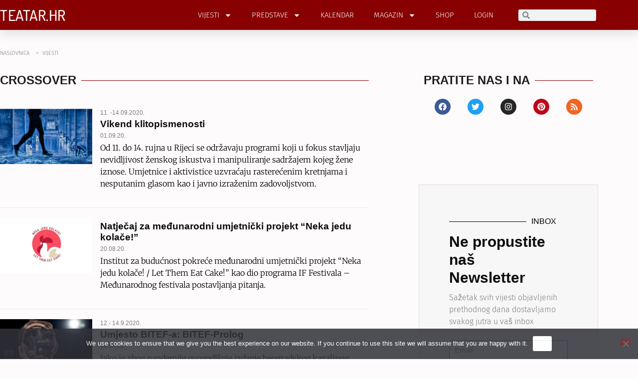

--- FILE ---
content_type: text/html; charset=UTF-8
request_url: https://www.teatar.hr/vijesti/crossover/page/4/
body_size: 115271
content:
<!doctype html>
<html lang="hr" prefix="og: https://ogp.me/ns#">
<head>

<meta charset="utf-8"><meta name="viewport" content="width=device-width, initial-scale=1">
<link rel="profile" href="https://gmpg.org/xfn/11">
<script data-cfasync="false" data-no-defer="1" data-no-minify="1" data-no-optimize="1">var ewww_webp_supported=!1;function check_webp_feature(A,e){var w;e=void 0!==e?e:function(){},ewww_webp_supported?e(ewww_webp_supported):((w=new Image).onload=function(){ewww_webp_supported=0<w.width&&0<w.height,e&&e(ewww_webp_supported)},w.onerror=function(){e&&e(!1)},w.src="data:image/webp;base64,"+{alpha:"UklGRkoAAABXRUJQVlA4WAoAAAAQAAAAAAAAAAAAQUxQSAwAAAARBxAR/Q9ERP8DAABWUDggGAAAABQBAJ0BKgEAAQAAAP4AAA3AAP7mtQAAAA=="}[A])}check_webp_feature("alpha");</script><script data-cfasync="false" data-no-defer="1" data-no-minify="1" data-no-optimize="1">var Arrive=function(c,w){"use strict";if(c.MutationObserver&&"undefined"!=typeof HTMLElement){var r,a=0,u=(r=HTMLElement.prototype.matches||HTMLElement.prototype.webkitMatchesSelector||HTMLElement.prototype.mozMatchesSelector||HTMLElement.prototype.msMatchesSelector,{matchesSelector:function(e,t){return e instanceof HTMLElement&&r.call(e,t)},addMethod:function(e,t,r){var a=e[t];e[t]=function(){return r.length==arguments.length?r.apply(this,arguments):"function"==typeof a?a.apply(this,arguments):void 0}},callCallbacks:function(e,t){t&&t.options.onceOnly&&1==t.firedElems.length&&(e=[e[0]]);for(var r,a=0;r=e[a];a++)r&&r.callback&&r.callback.call(r.elem,r.elem);t&&t.options.onceOnly&&1==t.firedElems.length&&t.me.unbindEventWithSelectorAndCallback.call(t.target,t.selector,t.callback)},checkChildNodesRecursively:function(e,t,r,a){for(var i,n=0;i=e[n];n++)r(i,t,a)&&a.push({callback:t.callback,elem:i}),0<i.childNodes.length&&u.checkChildNodesRecursively(i.childNodes,t,r,a)},mergeArrays:function(e,t){var r,a={};for(r in e)e.hasOwnProperty(r)&&(a[r]=e[r]);for(r in t)t.hasOwnProperty(r)&&(a[r]=t[r]);return a},toElementsArray:function(e){return e=void 0!==e&&("number"!=typeof e.length||e===c)?[e]:e}}),e=(l.prototype.addEvent=function(e,t,r,a){a={target:e,selector:t,options:r,callback:a,firedElems:[]};return this._beforeAdding&&this._beforeAdding(a),this._eventsBucket.push(a),a},l.prototype.removeEvent=function(e){for(var t,r=this._eventsBucket.length-1;t=this._eventsBucket[r];r--)e(t)&&(this._beforeRemoving&&this._beforeRemoving(t),(t=this._eventsBucket.splice(r,1))&&t.length&&(t[0].callback=null))},l.prototype.beforeAdding=function(e){this._beforeAdding=e},l.prototype.beforeRemoving=function(e){this._beforeRemoving=e},l),t=function(i,n){var o=new e,l=this,s={fireOnAttributesModification:!1};return o.beforeAdding(function(t){var e=t.target;e!==c.document&&e!==c||(e=document.getElementsByTagName("html")[0]);var r=new MutationObserver(function(e){n.call(this,e,t)}),a=i(t.options);r.observe(e,a),t.observer=r,t.me=l}),o.beforeRemoving(function(e){e.observer.disconnect()}),this.bindEvent=function(e,t,r){t=u.mergeArrays(s,t);for(var a=u.toElementsArray(this),i=0;i<a.length;i++)o.addEvent(a[i],e,t,r)},this.unbindEvent=function(){var r=u.toElementsArray(this);o.removeEvent(function(e){for(var t=0;t<r.length;t++)if(this===w||e.target===r[t])return!0;return!1})},this.unbindEventWithSelectorOrCallback=function(r){var a=u.toElementsArray(this),i=r,e="function"==typeof r?function(e){for(var t=0;t<a.length;t++)if((this===w||e.target===a[t])&&e.callback===i)return!0;return!1}:function(e){for(var t=0;t<a.length;t++)if((this===w||e.target===a[t])&&e.selector===r)return!0;return!1};o.removeEvent(e)},this.unbindEventWithSelectorAndCallback=function(r,a){var i=u.toElementsArray(this);o.removeEvent(function(e){for(var t=0;t<i.length;t++)if((this===w||e.target===i[t])&&e.selector===r&&e.callback===a)return!0;return!1})},this},i=new function(){var s={fireOnAttributesModification:!1,onceOnly:!1,existing:!1};function n(e,t,r){return!(!u.matchesSelector(e,t.selector)||(e._id===w&&(e._id=a++),-1!=t.firedElems.indexOf(e._id)))&&(t.firedElems.push(e._id),!0)}var c=(i=new t(function(e){var t={attributes:!1,childList:!0,subtree:!0};return e.fireOnAttributesModification&&(t.attributes=!0),t},function(e,i){e.forEach(function(e){var t=e.addedNodes,r=e.target,a=[];null!==t&&0<t.length?u.checkChildNodesRecursively(t,i,n,a):"attributes"===e.type&&n(r,i)&&a.push({callback:i.callback,elem:r}),u.callCallbacks(a,i)})})).bindEvent;return i.bindEvent=function(e,t,r){t=void 0===r?(r=t,s):u.mergeArrays(s,t);var a=u.toElementsArray(this);if(t.existing){for(var i=[],n=0;n<a.length;n++)for(var o=a[n].querySelectorAll(e),l=0;l<o.length;l++)i.push({callback:r,elem:o[l]});if(t.onceOnly&&i.length)return r.call(i[0].elem,i[0].elem);setTimeout(u.callCallbacks,1,i)}c.call(this,e,t,r)},i},o=new function(){var a={};function i(e,t){return u.matchesSelector(e,t.selector)}var n=(o=new t(function(){return{childList:!0,subtree:!0}},function(e,r){e.forEach(function(e){var t=e.removedNodes,e=[];null!==t&&0<t.length&&u.checkChildNodesRecursively(t,r,i,e),u.callCallbacks(e,r)})})).bindEvent;return o.bindEvent=function(e,t,r){t=void 0===r?(r=t,a):u.mergeArrays(a,t),n.call(this,e,t,r)},o};d(HTMLElement.prototype),d(NodeList.prototype),d(HTMLCollection.prototype),d(HTMLDocument.prototype),d(Window.prototype);var n={};return s(i,n,"unbindAllArrive"),s(o,n,"unbindAllLeave"),n}function l(){this._eventsBucket=[],this._beforeAdding=null,this._beforeRemoving=null}function s(e,t,r){u.addMethod(t,r,e.unbindEvent),u.addMethod(t,r,e.unbindEventWithSelectorOrCallback),u.addMethod(t,r,e.unbindEventWithSelectorAndCallback)}function d(e){e.arrive=i.bindEvent,s(i,e,"unbindArrive"),e.leave=o.bindEvent,s(o,e,"unbindLeave")}}(window,void 0),ewww_webp_supported=!1;function check_webp_feature(e,t){var r;ewww_webp_supported?t(ewww_webp_supported):((r=new Image).onload=function(){ewww_webp_supported=0<r.width&&0<r.height,t(ewww_webp_supported)},r.onerror=function(){t(!1)},r.src="data:image/webp;base64,"+{alpha:"UklGRkoAAABXRUJQVlA4WAoAAAAQAAAAAAAAAAAAQUxQSAwAAAARBxAR/Q9ERP8DAABWUDggGAAAABQBAJ0BKgEAAQAAAP4AAA3AAP7mtQAAAA==",animation:"UklGRlIAAABXRUJQVlA4WAoAAAASAAAAAAAAAAAAQU5JTQYAAAD/////AABBTk1GJgAAAAAAAAAAAAAAAAAAAGQAAABWUDhMDQAAAC8AAAAQBxAREYiI/gcA"}[e])}function ewwwLoadImages(e){if(e){for(var t=document.querySelectorAll(".batch-image img, .image-wrapper a, .ngg-pro-masonry-item a, .ngg-galleria-offscreen-seo-wrapper a"),r=0,a=t.length;r<a;r++)ewwwAttr(t[r],"data-src",t[r].getAttribute("data-webp")),ewwwAttr(t[r],"data-thumbnail",t[r].getAttribute("data-webp-thumbnail"));for(var i=document.querySelectorAll("div.woocommerce-product-gallery__image"),r=0,a=i.length;r<a;r++)ewwwAttr(i[r],"data-thumb",i[r].getAttribute("data-webp-thumb"))}for(var n=document.querySelectorAll("video"),r=0,a=n.length;r<a;r++)ewwwAttr(n[r],"poster",e?n[r].getAttribute("data-poster-webp"):n[r].getAttribute("data-poster-image"));for(var o,l=document.querySelectorAll("img.ewww_webp_lazy_load"),r=0,a=l.length;r<a;r++)e&&(ewwwAttr(l[r],"data-lazy-srcset",l[r].getAttribute("data-lazy-srcset-webp")),ewwwAttr(l[r],"data-srcset",l[r].getAttribute("data-srcset-webp")),ewwwAttr(l[r],"data-lazy-src",l[r].getAttribute("data-lazy-src-webp")),ewwwAttr(l[r],"data-src",l[r].getAttribute("data-src-webp")),ewwwAttr(l[r],"data-orig-file",l[r].getAttribute("data-webp-orig-file")),ewwwAttr(l[r],"data-medium-file",l[r].getAttribute("data-webp-medium-file")),ewwwAttr(l[r],"data-large-file",l[r].getAttribute("data-webp-large-file")),null!=(o=l[r].getAttribute("srcset"))&&!1!==o&&o.includes("R0lGOD")&&ewwwAttr(l[r],"src",l[r].getAttribute("data-lazy-src-webp"))),l[r].className=l[r].className.replace(/\bewww_webp_lazy_load\b/,"");for(var s=document.querySelectorAll(".ewww_webp"),r=0,a=s.length;r<a;r++)e?(ewwwAttr(s[r],"srcset",s[r].getAttribute("data-srcset-webp")),ewwwAttr(s[r],"src",s[r].getAttribute("data-src-webp")),ewwwAttr(s[r],"data-orig-file",s[r].getAttribute("data-webp-orig-file")),ewwwAttr(s[r],"data-medium-file",s[r].getAttribute("data-webp-medium-file")),ewwwAttr(s[r],"data-large-file",s[r].getAttribute("data-webp-large-file")),ewwwAttr(s[r],"data-large_image",s[r].getAttribute("data-webp-large_image")),ewwwAttr(s[r],"data-src",s[r].getAttribute("data-webp-src"))):(ewwwAttr(s[r],"srcset",s[r].getAttribute("data-srcset-img")),ewwwAttr(s[r],"src",s[r].getAttribute("data-src-img"))),s[r].className=s[r].className.replace(/\bewww_webp\b/,"ewww_webp_loaded");window.jQuery&&jQuery.fn.isotope&&jQuery.fn.imagesLoaded&&(jQuery(".fusion-posts-container-infinite").imagesLoaded(function(){jQuery(".fusion-posts-container-infinite").hasClass("isotope")&&jQuery(".fusion-posts-container-infinite").isotope()}),jQuery(".fusion-portfolio:not(.fusion-recent-works) .fusion-portfolio-wrapper").imagesLoaded(function(){jQuery(".fusion-portfolio:not(.fusion-recent-works) .fusion-portfolio-wrapper").isotope()}))}function ewwwWebPInit(e){ewwwLoadImages(e),ewwwNggLoadGalleries(e),document.arrive(".ewww_webp",function(){ewwwLoadImages(e)}),document.arrive(".ewww_webp_lazy_load",function(){ewwwLoadImages(e)}),document.arrive("videos",function(){ewwwLoadImages(e)}),"loading"==document.readyState?document.addEventListener("DOMContentLoaded",ewwwJSONParserInit):("undefined"!=typeof galleries&&ewwwNggParseGalleries(e),ewwwWooParseVariations(e))}function ewwwAttr(e,t,r){null!=r&&!1!==r&&e.setAttribute(t,r)}function ewwwJSONParserInit(){"undefined"!=typeof galleries&&check_webp_feature("alpha",ewwwNggParseGalleries),check_webp_feature("alpha",ewwwWooParseVariations)}function ewwwWooParseVariations(e){if(e)for(var t=document.querySelectorAll("form.variations_form"),r=0,a=t.length;r<a;r++){var i=t[r].getAttribute("data-product_variations"),n=!1;try{for(var o in i=JSON.parse(i))void 0!==i[o]&&void 0!==i[o].image&&(void 0!==i[o].image.src_webp&&(i[o].image.src=i[o].image.src_webp,n=!0),void 0!==i[o].image.srcset_webp&&(i[o].image.srcset=i[o].image.srcset_webp,n=!0),void 0!==i[o].image.full_src_webp&&(i[o].image.full_src=i[o].image.full_src_webp,n=!0),void 0!==i[o].image.gallery_thumbnail_src_webp&&(i[o].image.gallery_thumbnail_src=i[o].image.gallery_thumbnail_src_webp,n=!0),void 0!==i[o].image.thumb_src_webp&&(i[o].image.thumb_src=i[o].image.thumb_src_webp,n=!0));n&&ewwwAttr(t[r],"data-product_variations",JSON.stringify(i))}catch(e){}}}function ewwwNggParseGalleries(e){if(e)for(var t in galleries){var r=galleries[t];galleries[t].images_list=ewwwNggParseImageList(r.images_list)}}function ewwwNggLoadGalleries(e){e&&document.addEventListener("ngg.galleria.themeadded",function(e,t){window.ngg_galleria._create_backup=window.ngg_galleria.create,window.ngg_galleria.create=function(e,t){var r=$(e).data("id");return galleries["gallery_"+r].images_list=ewwwNggParseImageList(galleries["gallery_"+r].images_list),window.ngg_galleria._create_backup(e,t)}})}function ewwwNggParseImageList(e){for(var t in e){var r=e[t];if(void 0!==r["image-webp"]&&(e[t].image=r["image-webp"],delete e[t]["image-webp"]),void 0!==r["thumb-webp"]&&(e[t].thumb=r["thumb-webp"],delete e[t]["thumb-webp"]),void 0!==r.full_image_webp&&(e[t].full_image=r.full_image_webp,delete e[t].full_image_webp),void 0!==r.srcsets)for(var a in r.srcsets)nggSrcset=r.srcsets[a],void 0!==r.srcsets[a+"-webp"]&&(e[t].srcsets[a]=r.srcsets[a+"-webp"],delete e[t].srcsets[a+"-webp"]);if(void 0!==r.full_srcsets)for(var i in r.full_srcsets)nggFSrcset=r.full_srcsets[i],void 0!==r.full_srcsets[i+"-webp"]&&(e[t].full_srcsets[i]=r.full_srcsets[i+"-webp"],delete e[t].full_srcsets[i+"-webp"])}return e}check_webp_feature("alpha",ewwwWebPInit);</script>

<title>CROSSOVER - Page 4 of 102 - TEATAR.HR</title>
<meta name="robots" content="index, follow, max-snippet:-1, max-video-preview:-1, max-image-preview:large"/>
<link rel="canonical" href="https://www.teatar.hr/vijesti/crossover/page/4/" />
<link rel="prev" href="https://www.teatar.hr/vijesti/crossover/page/3/" />
<link rel="next" href="https://www.teatar.hr/vijesti/crossover/page/5/" />
<meta property="og:locale" content="hr_HR" />
<meta property="og:type" content="article" />
<meta property="og:title" content="CROSSOVER - Page 4 of 102 - TEATAR.HR" />
<meta property="og:url" content="https://www.teatar.hr/vijesti/crossover/page/4/" />
<meta property="article:publisher" content="https://www.facebook.com/Teatar.hr/" />
<meta name="twitter:card" content="summary_large_image" />
<meta name="twitter:title" content="CROSSOVER - Page 4 of 102 - TEATAR.HR" />
<meta name="twitter:site" content="@TeatarHr" />
<meta name="twitter:label1" content="Objave" />
<meta name="twitter:data1" content="1524" />
<script type="application/ld+json" class="rank-math-schema">{"@context":"https://schema.org","@graph":[{"@type":"Organization","@id":"https://www.teatar.hr/#organization","name":"Teatar.hr","url":"https://www.teatar.hr","sameAs":["https://www.facebook.com/Teatar.hr/","https://twitter.com/TeatarHr"],"logo":{"@type":"ImageObject","@id":"https://www.teatar.hr/#logo","url":"https://www.teatar.hr/wp-content/uploads/images/teatar.png","contentUrl":"https://www.teatar.hr/wp-content/uploads/images/teatar.png","inLanguage":"hr","width":"209","height":"74"}},{"@type":"WebSite","@id":"https://www.teatar.hr/#website","url":"https://www.teatar.hr","publisher":{"@id":"https://www.teatar.hr/#organization"},"inLanguage":"hr"},{"@type":"BreadcrumbList","@id":"https://www.teatar.hr/vijesti/crossover/page/4/#breadcrumb","itemListElement":[{"@type":"ListItem","position":"1","item":{"@id":"https://www.teatar.hr","name":"Naslovnica"}},{"@type":"ListItem","position":"2","item":{"@id":"https://www.teatar.hr/vijesti/crossover/","name":"CROSSOVER"}}]},{"@type":"CollectionPage","@id":"https://www.teatar.hr/vijesti/crossover/page/4/#webpage","url":"https://www.teatar.hr/vijesti/crossover/page/4/","name":"CROSSOVER - Page 4 of 102 - TEATAR.HR","isPartOf":{"@id":"https://www.teatar.hr/#website"},"inLanguage":"hr","breadcrumb":{"@id":"https://www.teatar.hr/vijesti/crossover/page/4/#breadcrumb"}}]}</script>

<link rel='dns-prefetch' href='//cdn.datatables.net' />
<link rel="alternate" type="application/rss+xml" title="TEATAR.HR &raquo; Kanal" href="https://www.teatar.hr/feed/" />
<link rel="alternate" type="application/rss+xml" title="TEATAR.HR &raquo; Kanal komentara" href="https://www.teatar.hr/comments/feed/" />
<script data-phast-original-src="https://www.teatar.hr/wp-content/plugins/wordpress-popular-posts/assets/js/wpp.min.js?ver=7.3.6" data-phast-params='{"ref":"9Od_7EvDieY"}' type="text/phast" id="wpp-js" data-sampling="0" data-sampling-rate="100" data-api-url="https://www.teatar.hr/wp-json/wordpress-popular-posts" data-post-id="0" data-token="8999ba59c8" data-lang="0" data-debug="0"></script>
<link rel="alternate" type="application/rss+xml" title="TEATAR.HR &raquo; CROSSOVER Kanal kategorija" href="https://www.teatar.hr/vijesti/crossover/feed/" />
<style id="wp-img-auto-sizes-contain-inline-css">img:is([sizes=auto i],[sizes^="auto," i]){contain-intrinsic-size:3000px 1500px}</style>
<style id="wp-emoji-styles-inline-css">img.wp-smiley,img.emoji{display:inline !important;border:none !important;box-shadow:none !important;height:1em !important;width:1em !important;margin:0 0.07em !important;vertical-align:-0.1em !important;background:none !important;padding:0 !important;}</style>
<style data-phast-original-src="https://www.teatar.hr/wp-includes/css/dist/block-library/style.min.css?ver=6.9" data-phast-params='{"ref":"-_U25rNJmNo"}'>@charset "UTF-8";.wp-block-accordion-heading__toggle:not(:focus-visible){outline:none}.wp-block-accordion-panel[aria-hidden=true],.wp-block-accordion-panel[inert]{display:none;margin-block-start:0}.wp-block-audio :where(figcaption){margin-bottom:1em;margin-top:.5em}.wp-block-breadcrumbs li:not(:last-child):after{content:var(--separator,"/");margin:0 .5em;opacity:.7}:where(.wp-block-button__link){border-radius:9999px;box-shadow:none;padding:calc(.667em + 2px) calc(1.333em + 2px);text-decoration:none}.wp-block-button[style*=text-decoration] .wp-block-button__link{text-decoration:inherit}:root :where(.wp-block-button .wp-block-button__link.is-style-outline),:root :where(.wp-block-button.is-style-outline>.wp-block-button__link){border:2px solid;padding:.667em 1.333em}:root :where(.wp-block-button .wp-block-button__link.is-style-outline:not(.has-text-color)),:root :where(.wp-block-button.is-style-outline>.wp-block-button__link:not(.has-text-color)){color:currentColor}:root :where(.wp-block-button .wp-block-button__link.is-style-outline:not(.has-background)),:root :where(.wp-block-button.is-style-outline>.wp-block-button__link:not(.has-background)){background-color:initial;background-image:none}.wp-block-buttons:not(.is-content-justification-space-between,.is-content-justification-right,.is-content-justification-left,.is-content-justification-center) .wp-block-button.aligncenter{margin-left:auto;margin-right:auto;width:100%}.wp-block-buttons[style*=text-decoration] .wp-block-button,.wp-block-buttons[style*=text-decoration] .wp-block-button__link{text-decoration:inherit}.wp-block-calendar :where(table:not(.has-text-color)){color:#40464d}.wp-block-calendar :where(table:not(.has-text-color)) td,.wp-block-calendar :where(table:not(.has-text-color)) th{border-color:#ddd}:where(.wp-block-calendar table:not(.has-background) th){background:#ddd}@media (max-width:781px){.wp-block-columns:not(.is-not-stacked-on-mobile)>.wp-block-column{flex-basis:100%!important}}@media (min-width:782px){.wp-block-columns:not(.is-not-stacked-on-mobile)>.wp-block-column{flex-basis:0;flex-grow:1}.wp-block-columns:not(.is-not-stacked-on-mobile)>.wp-block-column[style*=flex-basis]{flex-grow:0}}.wp-block-columns.is-not-stacked-on-mobile>.wp-block-column[style*=flex-basis]{flex-grow:0}:where(.wp-block-columns){margin-bottom:1.75em}:where(.wp-block-columns.has-background){padding:1.25em 2.375em}.wp-block-post-comments .comment-form input:not([type=submit]):not([type=checkbox]),.wp-block-post-comments .comment-form textarea{box-sizing:border-box;display:block;width:100%}.wp-block-post-comments .comment-reply-title :where(small){font-size:var(--wp--preset--font-size--medium,smaller);margin-left:.5em}.wp-block-post-comments input:not([type=submit]),.wp-block-post-comments textarea{border:1px solid #949494;font-family:inherit;font-size:1em}.wp-block-post-comments input:not([type=submit]):not([type=checkbox]),.wp-block-post-comments textarea{padding:calc(.667em + 2px)}:where(.wp-block-post-comments input[type=submit]){border:none}.wp-block-comments-pagination .wp-block-comments-pagination-previous-arrow:not(.is-arrow-chevron){transform:scaleX(1)}.wp-block-comments-pagination .wp-block-comments-pagination-next-arrow:not(.is-arrow-chevron){transform:scaleX(1)}.wp-block-cover .has-background-dim:not([class*=-background-color]),.wp-block-cover-image .has-background-dim:not([class*=-background-color]),.wp-block-cover-image.has-background-dim:not([class*=-background-color]),.wp-block-cover.has-background-dim:not([class*=-background-color]){background-color:#000}.wp-block-cover .wp-block-cover__background,.wp-block-cover .wp-block-cover__gradient-background,.wp-block-cover-image .wp-block-cover__background,.wp-block-cover-image .wp-block-cover__gradient-background,.wp-block-cover-image.has-background-dim:not(.has-background-gradient):before,.wp-block-cover.has-background-dim:not(.has-background-gradient):before{bottom:0;left:0;opacity:.5;position:absolute;right:0;top:0}.wp-block-cover-image.has-background-dim.has-background-dim-10 .wp-block-cover__background,.wp-block-cover-image.has-background-dim.has-background-dim-10 .wp-block-cover__gradient-background,.wp-block-cover-image.has-background-dim.has-background-dim-10:not(.has-background-gradient):before,.wp-block-cover.has-background-dim.has-background-dim-10 .wp-block-cover__background,.wp-block-cover.has-background-dim.has-background-dim-10 .wp-block-cover__gradient-background,.wp-block-cover.has-background-dim.has-background-dim-10:not(.has-background-gradient):before{opacity:.1}.wp-block-cover-image.has-background-dim.has-background-dim-20 .wp-block-cover__background,.wp-block-cover-image.has-background-dim.has-background-dim-20 .wp-block-cover__gradient-background,.wp-block-cover-image.has-background-dim.has-background-dim-20:not(.has-background-gradient):before,.wp-block-cover.has-background-dim.has-background-dim-20 .wp-block-cover__background,.wp-block-cover.has-background-dim.has-background-dim-20 .wp-block-cover__gradient-background,.wp-block-cover.has-background-dim.has-background-dim-20:not(.has-background-gradient):before{opacity:.2}.wp-block-cover-image.has-background-dim.has-background-dim-30 .wp-block-cover__background,.wp-block-cover-image.has-background-dim.has-background-dim-30 .wp-block-cover__gradient-background,.wp-block-cover-image.has-background-dim.has-background-dim-30:not(.has-background-gradient):before,.wp-block-cover.has-background-dim.has-background-dim-30 .wp-block-cover__background,.wp-block-cover.has-background-dim.has-background-dim-30 .wp-block-cover__gradient-background,.wp-block-cover.has-background-dim.has-background-dim-30:not(.has-background-gradient):before{opacity:.3}.wp-block-cover-image.has-background-dim.has-background-dim-40 .wp-block-cover__background,.wp-block-cover-image.has-background-dim.has-background-dim-40 .wp-block-cover__gradient-background,.wp-block-cover-image.has-background-dim.has-background-dim-40:not(.has-background-gradient):before,.wp-block-cover.has-background-dim.has-background-dim-40 .wp-block-cover__background,.wp-block-cover.has-background-dim.has-background-dim-40 .wp-block-cover__gradient-background,.wp-block-cover.has-background-dim.has-background-dim-40:not(.has-background-gradient):before{opacity:.4}.wp-block-cover-image.has-background-dim.has-background-dim-50 .wp-block-cover__background,.wp-block-cover-image.has-background-dim.has-background-dim-50 .wp-block-cover__gradient-background,.wp-block-cover-image.has-background-dim.has-background-dim-50:not(.has-background-gradient):before,.wp-block-cover.has-background-dim.has-background-dim-50 .wp-block-cover__background,.wp-block-cover.has-background-dim.has-background-dim-50 .wp-block-cover__gradient-background,.wp-block-cover.has-background-dim.has-background-dim-50:not(.has-background-gradient):before{opacity:.5}.wp-block-cover-image.has-background-dim.has-background-dim-60 .wp-block-cover__background,.wp-block-cover-image.has-background-dim.has-background-dim-60 .wp-block-cover__gradient-background,.wp-block-cover-image.has-background-dim.has-background-dim-60:not(.has-background-gradient):before,.wp-block-cover.has-background-dim.has-background-dim-60 .wp-block-cover__background,.wp-block-cover.has-background-dim.has-background-dim-60 .wp-block-cover__gradient-background,.wp-block-cover.has-background-dim.has-background-dim-60:not(.has-background-gradient):before{opacity:.6}.wp-block-cover-image.has-background-dim.has-background-dim-70 .wp-block-cover__background,.wp-block-cover-image.has-background-dim.has-background-dim-70 .wp-block-cover__gradient-background,.wp-block-cover-image.has-background-dim.has-background-dim-70:not(.has-background-gradient):before,.wp-block-cover.has-background-dim.has-background-dim-70 .wp-block-cover__background,.wp-block-cover.has-background-dim.has-background-dim-70 .wp-block-cover__gradient-background,.wp-block-cover.has-background-dim.has-background-dim-70:not(.has-background-gradient):before{opacity:.7}.wp-block-cover-image.has-background-dim.has-background-dim-80 .wp-block-cover__background,.wp-block-cover-image.has-background-dim.has-background-dim-80 .wp-block-cover__gradient-background,.wp-block-cover-image.has-background-dim.has-background-dim-80:not(.has-background-gradient):before,.wp-block-cover.has-background-dim.has-background-dim-80 .wp-block-cover__background,.wp-block-cover.has-background-dim.has-background-dim-80 .wp-block-cover__gradient-background,.wp-block-cover.has-background-dim.has-background-dim-80:not(.has-background-gradient):before{opacity:.8}.wp-block-cover-image.has-background-dim.has-background-dim-90 .wp-block-cover__background,.wp-block-cover-image.has-background-dim.has-background-dim-90 .wp-block-cover__gradient-background,.wp-block-cover-image.has-background-dim.has-background-dim-90:not(.has-background-gradient):before,.wp-block-cover.has-background-dim.has-background-dim-90 .wp-block-cover__background,.wp-block-cover.has-background-dim.has-background-dim-90 .wp-block-cover__gradient-background,.wp-block-cover.has-background-dim.has-background-dim-90:not(.has-background-gradient):before{opacity:.9}.wp-block-cover-image.has-background-dim.has-background-dim-100 .wp-block-cover__background,.wp-block-cover-image.has-background-dim.has-background-dim-100 .wp-block-cover__gradient-background,.wp-block-cover-image.has-background-dim.has-background-dim-100:not(.has-background-gradient):before,.wp-block-cover.has-background-dim.has-background-dim-100 .wp-block-cover__background,.wp-block-cover.has-background-dim.has-background-dim-100 .wp-block-cover__gradient-background,.wp-block-cover.has-background-dim.has-background-dim-100:not(.has-background-gradient):before{opacity:1}@supports (-webkit-touch-callout:inherit){}:where(.wp-block-cover-image:not(.has-text-color)),:where(.wp-block-cover:not(.has-text-color)){color:#fff}:where(.wp-block-cover-image.is-light:not(.has-text-color)),:where(.wp-block-cover.is-light:not(.has-text-color)){color:#000}:root :where(.wp-block-cover h1:not(.has-text-color)),:root :where(.wp-block-cover h2:not(.has-text-color)),:root :where(.wp-block-cover h3:not(.has-text-color)),:root :where(.wp-block-cover h4:not(.has-text-color)),:root :where(.wp-block-cover h5:not(.has-text-color)),:root :where(.wp-block-cover h6:not(.has-text-color)),:root :where(.wp-block-cover p:not(.has-text-color)){color:inherit}body:not(.editor-styles-wrapper) .wp-block-cover:not(.wp-block-cover:has(.wp-block-cover__background+.wp-block-cover__inner-container)) .wp-block-cover__image-background,body:not(.editor-styles-wrapper) .wp-block-cover:not(.wp-block-cover:has(.wp-block-cover__background+.wp-block-cover__inner-container)) .wp-block-cover__video-background{z-index:0}body:not(.editor-styles-wrapper) .wp-block-cover:not(.wp-block-cover:has(.wp-block-cover__background+.wp-block-cover__inner-container)) .wp-block-cover__background,body:not(.editor-styles-wrapper) .wp-block-cover:not(.wp-block-cover:has(.wp-block-cover__background+.wp-block-cover__inner-container)) .wp-block-cover__gradient-background,body:not(.editor-styles-wrapper) .wp-block-cover:not(.wp-block-cover:has(.wp-block-cover__background+.wp-block-cover__inner-container)) .wp-block-cover__inner-container,body:not(.editor-styles-wrapper) .wp-block-cover:not(.wp-block-cover:has(.wp-block-cover__background+.wp-block-cover__inner-container)).has-background-dim:not(.has-background-gradient):before{z-index:1}.has-modal-open body:not(.editor-styles-wrapper) .wp-block-cover:not(.wp-block-cover:has(.wp-block-cover__background+.wp-block-cover__inner-container)) .wp-block-cover__inner-container{z-index:auto}.wp-block-embed.alignleft,.wp-block-embed.alignright,.wp-block[data-align=left]>[data-type="core/embed"],.wp-block[data-align=right]>[data-type="core/embed"]{max-width:360px;width:100%}.wp-block-embed.alignleft .wp-block-embed__wrapper,.wp-block-embed.alignright .wp-block-embed__wrapper,.wp-block[data-align=left]>[data-type="core/embed"] .wp-block-embed__wrapper,.wp-block[data-align=right]>[data-type="core/embed"] .wp-block-embed__wrapper{min-width:280px}.wp-block-embed :where(figcaption){margin-bottom:1em;margin-top:.5em}.wp-block-file:not(.wp-element-button){font-size:.8em}:where(.wp-block-file){margin-bottom:1.5em}:where(.wp-block-file__button){border-radius:2em;display:inline-block;padding:.5em 1em}:where(.wp-block-file__button):where(a):active,:where(.wp-block-file__button):where(a):focus,:where(.wp-block-file__button):where(a):hover,:where(.wp-block-file__button):where(a):visited{box-shadow:none;color:#fff;opacity:.85;text-decoration:none}.wp-block-form-input__label:has(input[type=checkbox]){flex-direction:row;width:fit-content}.wp-block-form-input__label:has(input[type=checkbox]) .wp-block-form-input__label-content{margin:0}.wp-block-form-input__label:has(.wp-block-form-input__label-content+input[type=checkbox]){flex-direction:row-reverse}:where(.wp-block-form-input__input){font-size:1em;margin-bottom:.5em;padding:0 .5em}:where(.wp-block-form-input__input)[type=date],:where(.wp-block-form-input__input)[type=datetime-local],:where(.wp-block-form-input__input)[type=datetime],:where(.wp-block-form-input__input)[type=email],:where(.wp-block-form-input__input)[type=month],:where(.wp-block-form-input__input)[type=number],:where(.wp-block-form-input__input)[type=password],:where(.wp-block-form-input__input)[type=search],:where(.wp-block-form-input__input)[type=tel],:where(.wp-block-form-input__input)[type=text],:where(.wp-block-form-input__input)[type=time],:where(.wp-block-form-input__input)[type=url],:where(.wp-block-form-input__input)[type=week]{border-style:solid;border-width:1px;line-height:2;min-height:2em}.blocks-gallery-grid:not(.has-nested-images),.wp-block-gallery:not(.has-nested-images){display:flex;flex-wrap:wrap;list-style-type:none;margin:0;padding:0}.blocks-gallery-grid:not(.has-nested-images) .blocks-gallery-image,.blocks-gallery-grid:not(.has-nested-images) .blocks-gallery-item,.wp-block-gallery:not(.has-nested-images) .blocks-gallery-image,.wp-block-gallery:not(.has-nested-images) .blocks-gallery-item{display:flex;flex-direction:column;flex-grow:1;justify-content:center;margin:0 1em 1em 0;position:relative;width:calc(50% - 1em)}.blocks-gallery-grid:not(.has-nested-images) .blocks-gallery-image:nth-of-type(2n),.blocks-gallery-grid:not(.has-nested-images) .blocks-gallery-item:nth-of-type(2n),.wp-block-gallery:not(.has-nested-images) .blocks-gallery-image:nth-of-type(2n),.wp-block-gallery:not(.has-nested-images) .blocks-gallery-item:nth-of-type(2n){margin-right:0}.blocks-gallery-grid:not(.has-nested-images) .blocks-gallery-image figure,.blocks-gallery-grid:not(.has-nested-images) .blocks-gallery-item figure,.wp-block-gallery:not(.has-nested-images) .blocks-gallery-image figure,.wp-block-gallery:not(.has-nested-images) .blocks-gallery-item figure{align-items:flex-end;display:flex;height:100%;justify-content:flex-start;margin:0}.blocks-gallery-grid:not(.has-nested-images) .blocks-gallery-image img,.blocks-gallery-grid:not(.has-nested-images) .blocks-gallery-item img,.wp-block-gallery:not(.has-nested-images) .blocks-gallery-image img,.wp-block-gallery:not(.has-nested-images) .blocks-gallery-item img{display:block;height:auto;max-width:100%;width:auto}.blocks-gallery-grid:not(.has-nested-images) .blocks-gallery-image figcaption,.blocks-gallery-grid:not(.has-nested-images) .blocks-gallery-item figcaption,.wp-block-gallery:not(.has-nested-images) .blocks-gallery-image figcaption,.wp-block-gallery:not(.has-nested-images) .blocks-gallery-item figcaption{background:linear-gradient(0deg,#000000b3,#0000004d 70%,#0000);bottom:0;box-sizing:border-box;color:#fff;font-size:.8em;margin:0;max-height:100%;overflow:auto;padding:3em .77em .7em;position:absolute;text-align:center;width:100%;z-index:2}.blocks-gallery-grid:not(.has-nested-images) .blocks-gallery-image figcaption img,.blocks-gallery-grid:not(.has-nested-images) .blocks-gallery-item figcaption img,.wp-block-gallery:not(.has-nested-images) .blocks-gallery-image figcaption img,.wp-block-gallery:not(.has-nested-images) .blocks-gallery-item figcaption img{display:inline}.blocks-gallery-grid:not(.has-nested-images) figcaption,.wp-block-gallery:not(.has-nested-images) figcaption{flex-grow:1}.blocks-gallery-grid:not(.has-nested-images).is-cropped .blocks-gallery-image a,.blocks-gallery-grid:not(.has-nested-images).is-cropped .blocks-gallery-image img,.blocks-gallery-grid:not(.has-nested-images).is-cropped .blocks-gallery-item a,.blocks-gallery-grid:not(.has-nested-images).is-cropped .blocks-gallery-item img,.wp-block-gallery:not(.has-nested-images).is-cropped .blocks-gallery-image a,.wp-block-gallery:not(.has-nested-images).is-cropped .blocks-gallery-image img,.wp-block-gallery:not(.has-nested-images).is-cropped .blocks-gallery-item a,.wp-block-gallery:not(.has-nested-images).is-cropped .blocks-gallery-item img{flex:1;height:100%;object-fit:cover;width:100%}.blocks-gallery-grid:not(.has-nested-images).columns-1 .blocks-gallery-image,.blocks-gallery-grid:not(.has-nested-images).columns-1 .blocks-gallery-item,.wp-block-gallery:not(.has-nested-images).columns-1 .blocks-gallery-image,.wp-block-gallery:not(.has-nested-images).columns-1 .blocks-gallery-item{margin-right:0;width:100%}@media (min-width:600px){.blocks-gallery-grid:not(.has-nested-images).columns-3 .blocks-gallery-image,.blocks-gallery-grid:not(.has-nested-images).columns-3 .blocks-gallery-item,.wp-block-gallery:not(.has-nested-images).columns-3 .blocks-gallery-image,.wp-block-gallery:not(.has-nested-images).columns-3 .blocks-gallery-item{margin-right:1em;width:calc(33.33333% - .66667em)}.blocks-gallery-grid:not(.has-nested-images).columns-4 .blocks-gallery-image,.blocks-gallery-grid:not(.has-nested-images).columns-4 .blocks-gallery-item,.wp-block-gallery:not(.has-nested-images).columns-4 .blocks-gallery-image,.wp-block-gallery:not(.has-nested-images).columns-4 .blocks-gallery-item{margin-right:1em;width:calc(25% - .75em)}.blocks-gallery-grid:not(.has-nested-images).columns-5 .blocks-gallery-image,.blocks-gallery-grid:not(.has-nested-images).columns-5 .blocks-gallery-item,.wp-block-gallery:not(.has-nested-images).columns-5 .blocks-gallery-image,.wp-block-gallery:not(.has-nested-images).columns-5 .blocks-gallery-item{margin-right:1em;width:calc(20% - .8em)}.blocks-gallery-grid:not(.has-nested-images).columns-6 .blocks-gallery-image,.blocks-gallery-grid:not(.has-nested-images).columns-6 .blocks-gallery-item,.wp-block-gallery:not(.has-nested-images).columns-6 .blocks-gallery-image,.wp-block-gallery:not(.has-nested-images).columns-6 .blocks-gallery-item{margin-right:1em;width:calc(16.66667% - .83333em)}.blocks-gallery-grid:not(.has-nested-images).columns-7 .blocks-gallery-image,.blocks-gallery-grid:not(.has-nested-images).columns-7 .blocks-gallery-item,.wp-block-gallery:not(.has-nested-images).columns-7 .blocks-gallery-image,.wp-block-gallery:not(.has-nested-images).columns-7 .blocks-gallery-item{margin-right:1em;width:calc(14.28571% - .85714em)}.blocks-gallery-grid:not(.has-nested-images).columns-8 .blocks-gallery-image,.blocks-gallery-grid:not(.has-nested-images).columns-8 .blocks-gallery-item,.wp-block-gallery:not(.has-nested-images).columns-8 .blocks-gallery-image,.wp-block-gallery:not(.has-nested-images).columns-8 .blocks-gallery-item{margin-right:1em;width:calc(12.5% - .875em)}.blocks-gallery-grid:not(.has-nested-images).columns-1 .blocks-gallery-image:nth-of-type(1n),.blocks-gallery-grid:not(.has-nested-images).columns-1 .blocks-gallery-item:nth-of-type(1n),.blocks-gallery-grid:not(.has-nested-images).columns-2 .blocks-gallery-image:nth-of-type(2n),.blocks-gallery-grid:not(.has-nested-images).columns-2 .blocks-gallery-item:nth-of-type(2n),.blocks-gallery-grid:not(.has-nested-images).columns-3 .blocks-gallery-image:nth-of-type(3n),.blocks-gallery-grid:not(.has-nested-images).columns-3 .blocks-gallery-item:nth-of-type(3n),.blocks-gallery-grid:not(.has-nested-images).columns-4 .blocks-gallery-image:nth-of-type(4n),.blocks-gallery-grid:not(.has-nested-images).columns-4 .blocks-gallery-item:nth-of-type(4n),.blocks-gallery-grid:not(.has-nested-images).columns-5 .blocks-gallery-image:nth-of-type(5n),.blocks-gallery-grid:not(.has-nested-images).columns-5 .blocks-gallery-item:nth-of-type(5n),.blocks-gallery-grid:not(.has-nested-images).columns-6 .blocks-gallery-image:nth-of-type(6n),.blocks-gallery-grid:not(.has-nested-images).columns-6 .blocks-gallery-item:nth-of-type(6n),.blocks-gallery-grid:not(.has-nested-images).columns-7 .blocks-gallery-image:nth-of-type(7n),.blocks-gallery-grid:not(.has-nested-images).columns-7 .blocks-gallery-item:nth-of-type(7n),.blocks-gallery-grid:not(.has-nested-images).columns-8 .blocks-gallery-image:nth-of-type(8n),.blocks-gallery-grid:not(.has-nested-images).columns-8 .blocks-gallery-item:nth-of-type(8n),.wp-block-gallery:not(.has-nested-images).columns-1 .blocks-gallery-image:nth-of-type(1n),.wp-block-gallery:not(.has-nested-images).columns-1 .blocks-gallery-item:nth-of-type(1n),.wp-block-gallery:not(.has-nested-images).columns-2 .blocks-gallery-image:nth-of-type(2n),.wp-block-gallery:not(.has-nested-images).columns-2 .blocks-gallery-item:nth-of-type(2n),.wp-block-gallery:not(.has-nested-images).columns-3 .blocks-gallery-image:nth-of-type(3n),.wp-block-gallery:not(.has-nested-images).columns-3 .blocks-gallery-item:nth-of-type(3n),.wp-block-gallery:not(.has-nested-images).columns-4 .blocks-gallery-image:nth-of-type(4n),.wp-block-gallery:not(.has-nested-images).columns-4 .blocks-gallery-item:nth-of-type(4n),.wp-block-gallery:not(.has-nested-images).columns-5 .blocks-gallery-image:nth-of-type(5n),.wp-block-gallery:not(.has-nested-images).columns-5 .blocks-gallery-item:nth-of-type(5n),.wp-block-gallery:not(.has-nested-images).columns-6 .blocks-gallery-image:nth-of-type(6n),.wp-block-gallery:not(.has-nested-images).columns-6 .blocks-gallery-item:nth-of-type(6n),.wp-block-gallery:not(.has-nested-images).columns-7 .blocks-gallery-image:nth-of-type(7n),.wp-block-gallery:not(.has-nested-images).columns-7 .blocks-gallery-item:nth-of-type(7n),.wp-block-gallery:not(.has-nested-images).columns-8 .blocks-gallery-image:nth-of-type(8n),.wp-block-gallery:not(.has-nested-images).columns-8 .blocks-gallery-item:nth-of-type(8n){margin-right:0}}.blocks-gallery-grid:not(.has-nested-images) .blocks-gallery-image:last-child,.blocks-gallery-grid:not(.has-nested-images) .blocks-gallery-item:last-child,.wp-block-gallery:not(.has-nested-images) .blocks-gallery-image:last-child,.wp-block-gallery:not(.has-nested-images) .blocks-gallery-item:last-child{margin-right:0}.blocks-gallery-grid:not(.has-nested-images).alignleft,.blocks-gallery-grid:not(.has-nested-images).alignright,.wp-block-gallery:not(.has-nested-images).alignleft,.wp-block-gallery:not(.has-nested-images).alignright{max-width:420px;width:100%}.blocks-gallery-grid:not(.has-nested-images).aligncenter .blocks-gallery-item figure,.wp-block-gallery:not(.has-nested-images).aligncenter .blocks-gallery-item figure{justify-content:center}.wp-block-gallery:not(.is-cropped) .blocks-gallery-item{align-self:flex-start}.wp-block-gallery.has-nested-images figure.wp-block-image:not(#individual-image){margin:0;width:calc(50% - var(--wp--style--unstable-gallery-gap,16px)/2)}.wp-block-gallery.has-nested-images figure.wp-block-image figcaption,.wp-block-gallery.has-nested-images figure.wp-block-image:has(figcaption):before{bottom:0;left:0;max-height:100%;position:absolute;right:0}.wp-block-gallery.has-nested-images figure.wp-block-image:has(figcaption):before{backdrop-filter:blur(3px);content:"";height:100%;-webkit-mask-image:linear-gradient(0deg,#000 20%,#0000);mask-image:linear-gradient(0deg,#000 20%,#0000);max-height:40%;pointer-events:none}.wp-block-gallery.has-nested-images:not(.is-cropped) figure.wp-block-image:not(#individual-image){margin-bottom:auto;margin-top:0}.wp-block-gallery.has-nested-images.is-cropped figure.wp-block-image:not(#individual-image){align-self:inherit}.wp-block-gallery.has-nested-images.is-cropped figure.wp-block-image:not(#individual-image)>a,.wp-block-gallery.has-nested-images.is-cropped figure.wp-block-image:not(#individual-image)>div:not(.components-drop-zone){display:flex}.wp-block-gallery.has-nested-images.is-cropped figure.wp-block-image:not(#individual-image) a,.wp-block-gallery.has-nested-images.is-cropped figure.wp-block-image:not(#individual-image) img{flex:1 0 0%;height:100%;object-fit:cover;width:100%}.wp-block-gallery.has-nested-images.columns-1 figure.wp-block-image:not(#individual-image){width:100%}@media (min-width:600px){.wp-block-gallery.has-nested-images.columns-3 figure.wp-block-image:not(#individual-image){width:calc(33.33333% - var(--wp--style--unstable-gallery-gap,16px)*.66667)}.wp-block-gallery.has-nested-images.columns-4 figure.wp-block-image:not(#individual-image){width:calc(25% - var(--wp--style--unstable-gallery-gap,16px)*.75)}.wp-block-gallery.has-nested-images.columns-5 figure.wp-block-image:not(#individual-image){width:calc(20% - var(--wp--style--unstable-gallery-gap,16px)*.8)}.wp-block-gallery.has-nested-images.columns-6 figure.wp-block-image:not(#individual-image){width:calc(16.66667% - var(--wp--style--unstable-gallery-gap,16px)*.83333)}.wp-block-gallery.has-nested-images.columns-7 figure.wp-block-image:not(#individual-image){width:calc(14.28571% - var(--wp--style--unstable-gallery-gap,16px)*.85714)}.wp-block-gallery.has-nested-images.columns-8 figure.wp-block-image:not(#individual-image){width:calc(12.5% - var(--wp--style--unstable-gallery-gap,16px)*.875)}.wp-block-gallery.has-nested-images.columns-default figure.wp-block-image:not(#individual-image){width:calc(33.33% - var(--wp--style--unstable-gallery-gap,16px)*.66667)}.wp-block-gallery.has-nested-images.columns-default figure.wp-block-image:not(#individual-image):first-child:nth-last-child(2),.wp-block-gallery.has-nested-images.columns-default figure.wp-block-image:not(#individual-image):first-child:nth-last-child(2)~figure.wp-block-image:not(#individual-image){width:calc(50% - var(--wp--style--unstable-gallery-gap,16px)*.5)}.wp-block-gallery.has-nested-images.columns-default figure.wp-block-image:not(#individual-image):first-child:last-child{width:100%}}:where(.wp-block-group.wp-block-group-is-layout-constrained){position:relative}h1:where(.wp-block-heading).has-background,h2:where(.wp-block-heading).has-background,h3:where(.wp-block-heading).has-background,h4:where(.wp-block-heading).has-background,h5:where(.wp-block-heading).has-background,h6:where(.wp-block-heading).has-background{padding:1.25em 2.375em}h1.has-text-align-left[style*=writing-mode]:where([style*=vertical-lr]),h1.has-text-align-right[style*=writing-mode]:where([style*=vertical-rl]),h2.has-text-align-left[style*=writing-mode]:where([style*=vertical-lr]),h2.has-text-align-right[style*=writing-mode]:where([style*=vertical-rl]),h3.has-text-align-left[style*=writing-mode]:where([style*=vertical-lr]),h3.has-text-align-right[style*=writing-mode]:where([style*=vertical-rl]),h4.has-text-align-left[style*=writing-mode]:where([style*=vertical-lr]),h4.has-text-align-right[style*=writing-mode]:where([style*=vertical-rl]),h5.has-text-align-left[style*=writing-mode]:where([style*=vertical-lr]),h5.has-text-align-right[style*=writing-mode]:where([style*=vertical-rl]),h6.has-text-align-left[style*=writing-mode]:where([style*=vertical-lr]),h6.has-text-align-right[style*=writing-mode]:where([style*=vertical-rl]){rotate:180deg}.wp-block-image[style*=border-radius] img,.wp-block-image[style*=border-radius]>a{border-radius:inherit}.wp-block-image :where(figcaption){margin-bottom:1em;margin-top:.5em}@supports ((-webkit-mask-image:none) or (mask-image:none)) or (-webkit-mask-image:none){}:root :where(.wp-block-image.is-style-rounded img,.wp-block-image .is-style-rounded img){border-radius:9999px}.wp-lightbox-container button:focus,.wp-lightbox-container button:hover,.wp-lightbox-container button:not(:hover):not(:active):not(.has-background){background-color:#5a5a5a40;border:none}.wp-lightbox-overlay .close-button:focus,.wp-lightbox-overlay .close-button:hover,.wp-lightbox-overlay .close-button:not(:hover):not(:active):not(.has-background){background:none;border:none}@media not (prefers-reduced-motion){.wp-lightbox-overlay.show-closing-animation:not(.active){animation:turn-off-visibility .35s both}.wp-lightbox-overlay.show-closing-animation:not(.active) img{animation:turn-off-visibility .25s both}.wp-lightbox-overlay.zoom.show-closing-animation:not(.active){animation:none}.wp-lightbox-overlay.zoom.show-closing-animation:not(.active) .lightbox-image-container{animation:lightbox-zoom-out .4s}.wp-lightbox-overlay.zoom.show-closing-animation:not(.active) .lightbox-image-container img{animation:none}.wp-lightbox-overlay.zoom.show-closing-animation:not(.active) .scrim{animation:turn-off-visibility .4s forwards}}@keyframes show-content-image{0%{visibility:hidden}99%{visibility:hidden}to{visibility:visible}}@keyframes turn-on-visibility{0%{opacity:0}to{opacity:1}}@keyframes turn-off-visibility{0%{opacity:1;visibility:visible}99%{opacity:0;visibility:visible}to{opacity:0;visibility:hidden}}@keyframes lightbox-zoom-in{0%{transform:translate(calc((-100vw + var(--wp--lightbox-scrollbar-width))/2 + var(--wp--lightbox-initial-left-position)),calc(-50vh + var(--wp--lightbox-initial-top-position))) scale(var(--wp--lightbox-scale))}to{transform:translate(-50%,-50%) scale(1)}}@keyframes lightbox-zoom-out{0%{transform:translate(-50%,-50%) scale(1);visibility:visible}99%{visibility:visible}to{transform:translate(calc((-100vw + var(--wp--lightbox-scrollbar-width))/2 + var(--wp--lightbox-initial-left-position)),calc(-50vh + var(--wp--lightbox-initial-top-position))) scale(var(--wp--lightbox-scale));visibility:hidden}}:where(.wp-block-latest-comments:not([style*=line-height] .wp-block-latest-comments__comment)){line-height:1.1}:where(.wp-block-latest-comments:not([style*=line-height] .wp-block-latest-comments__comment-excerpt p)){line-height:1.8}.has-dates :where(.wp-block-latest-comments:not([style*=line-height])),.has-excerpts :where(.wp-block-latest-comments:not([style*=line-height])){line-height:1.5}.wp-block-latest-comments[class*=-font-size] a,.wp-block-latest-comments[style*=font-size] a{font-size:inherit}@media (min-width:600px){.wp-block-latest-posts.columns-2 li:nth-child(2n){margin-right:0}.wp-block-latest-posts.columns-3 li:nth-child(3n){margin-right:0}.wp-block-latest-posts.columns-4 li:nth-child(4n){margin-right:0}.wp-block-latest-posts.columns-5 li:nth-child(5n){margin-right:0}.wp-block-latest-posts.columns-6 li:nth-child(6n){margin-right:0}}:root :where(.wp-block-latest-posts.is-grid){padding:0}:root :where(.wp-block-latest-posts.wp-block-latest-posts__list){padding-left:0}ol,ul{box-sizing:border-box}:root :where(.wp-block-list.has-background){padding:1.25em 2.375em}.wp-block-navigation :where(a),.wp-block-navigation :where(a:active),.wp-block-navigation :where(a:focus){text-decoration:none}.wp-block-navigation .has-child .wp-block-navigation-submenu__toggle[aria-expanded=true]~.wp-block-navigation__submenu-container,.wp-block-navigation .has-child:not(.open-on-click):hover>.wp-block-navigation__submenu-container,.wp-block-navigation .has-child:not(.open-on-click):not(.open-on-hover-click):focus-within>.wp-block-navigation__submenu-container{height:auto;min-width:200px;opacity:1;overflow:visible;visibility:visible;width:auto}.wp-block-navigation-submenu__toggle[aria-expanded=true]+.wp-block-navigation__submenu-icon>svg,.wp-block-navigation-submenu__toggle[aria-expanded=true]>svg{transform:rotate(180deg)}.wp-block-navigation-item.open-on-click button.wp-block-navigation-item__content:not(.wp-block-navigation-submenu__toggle){padding:0}:where(.wp-block-navigation.has-background .wp-block-navigation-item a:not(.wp-element-button)),:where(.wp-block-navigation.has-background .wp-block-navigation-submenu a:not(.wp-element-button)){padding:.5em 1em}:where(.wp-block-navigation .wp-block-navigation__submenu-container .wp-block-navigation-item a:not(.wp-element-button)),:where(.wp-block-navigation .wp-block-navigation__submenu-container .wp-block-navigation-submenu a:not(.wp-element-button)),:where(.wp-block-navigation .wp-block-navigation__submenu-container .wp-block-navigation-submenu button.wp-block-navigation-item__content),:where(.wp-block-navigation .wp-block-navigation__submenu-container .wp-block-pages-list__item button.wp-block-navigation-item__content){padding:.5em 1em}.wp-block-navigation:not(.has-background) .wp-block-navigation__submenu-container{background-color:#fff;border:1px solid #00000026}.wp-block-navigation:not(.has-text-color) .wp-block-navigation__submenu-container{color:#000}@keyframes overlay-menu__fade-in-animation{0%{opacity:0;transform:translateY(.5em)}to{opacity:1;transform:translateY(0)}}.wp-block-navigation__responsive-container :where(.wp-block-navigation-item a){color:inherit}.wp-block-navigation__responsive-container:not(.is-menu-open.is-menu-open){background-color:inherit!important;color:inherit!important}@media (min-width:600px){.wp-block-navigation__responsive-container:not(.hidden-by-default):not(.is-menu-open){background-color:inherit;display:block;position:relative;width:100%;z-index:auto}.wp-block-navigation__responsive-container:not(.hidden-by-default):not(.is-menu-open) .wp-block-navigation__responsive-container-close{display:none}}.wp-block-navigation:not(.has-background) .wp-block-navigation__responsive-container.is-menu-open{background-color:#fff}.wp-block-navigation:not(.has-text-color) .wp-block-navigation__responsive-container.is-menu-open{color:#000}@media (min-width:600px){.wp-block-navigation__responsive-container-open:not(.always-shown){display:none}}.has-drop-cap:not(:focus):first-letter{float:left;font-size:8.4em;font-style:normal;font-weight:100;line-height:.68;margin:.05em .1em 0 0;text-transform:uppercase}body.rtl .has-drop-cap:not(:focus):first-letter{float:none;margin-left:.1em}:root :where(p.has-background){padding:1.25em 2.375em}:where(p.has-text-color:not(.has-link-color)) a{color:inherit}p.has-text-align-left[style*="writing-mode:vertical-lr"],p.has-text-align-right[style*="writing-mode:vertical-rl"]{rotate:180deg}:where(.wp-block-post-comments-form input:not([type=submit])),:where(.wp-block-post-comments-form textarea){border:1px solid #949494;font-family:inherit;font-size:1em}:where(.wp-block-post-comments-form input:where(:not([type=submit]):not([type=checkbox]))),:where(.wp-block-post-comments-form textarea){padding:calc(.667em + 2px)}.wp-block-post-comments-form[style*=font-weight] :where(.comment-reply-title){font-weight:inherit}.wp-block-post-comments-form[style*=font-family] :where(.comment-reply-title){font-family:inherit}.wp-block-post-comments-form[class*=-font-size] :where(.comment-reply-title),.wp-block-post-comments-form[style*=font-size] :where(.comment-reply-title){font-size:inherit}.wp-block-post-comments-form[style*=line-height] :where(.comment-reply-title){line-height:inherit}.wp-block-post-comments-form[style*=font-style] :where(.comment-reply-title){font-style:inherit}.wp-block-post-comments-form[style*=letter-spacing] :where(.comment-reply-title){letter-spacing:inherit}.wp-block-post-comments-form :where(input[type=submit]){box-shadow:none;cursor:pointer;display:inline-block;overflow-wrap:break-word;text-align:center}.wp-block-post-comments-form .comment-form input:not([type=submit]):not([type=checkbox]):not([type=hidden]),.wp-block-post-comments-form .comment-form textarea{box-sizing:border-box;display:block;width:100%}.wp-block-post-comments-form .comment-reply-title :where(small){font-size:var(--wp--preset--font-size--medium,smaller);margin-left:.5em}:where(.wp-block-post-excerpt){box-sizing:border-box;margin-bottom:var(--wp--style--block-gap);margin-top:var(--wp--style--block-gap)}.wp-block-post-featured-image :where(img){box-sizing:border-box;height:auto;max-width:100%;vertical-align:bottom;width:100%}.wp-block-post-featured-image:where(.alignleft,.alignright){width:100%}.wp-block-post-navigation-link .wp-block-post-navigation-link__arrow-previous:not(.is-arrow-chevron){transform:scaleX(1)}.wp-block-post-navigation-link .wp-block-post-navigation-link__arrow-next:not(.is-arrow-chevron){transform:scaleX(1)}.wp-block-post-navigation-link.has-text-align-left[style*="writing-mode:vertical-lr"],.wp-block-post-navigation-link.has-text-align-right[style*="writing-mode:vertical-rl"]{rotate:180deg}.wp-block-post-title :where(a){display:inline-block;font-family:inherit;font-size:inherit;font-style:inherit;font-weight:inherit;letter-spacing:inherit;line-height:inherit;text-decoration:inherit}:where(.wp-block-preformatted.has-background){padding:1.25em 2.375em}.wp-block-pullquote :where(cite){color:inherit;display:block}.wp-block-query-pagination .wp-block-query-pagination-previous-arrow:not(.is-arrow-chevron){transform:scaleX(1)}.wp-block-query-pagination .wp-block-query-pagination-next-arrow:not(.is-arrow-chevron){transform:scaleX(1)}.wp-block-quote.is-large:where(:not(.is-style-plain)),.wp-block-quote.is-style-large:where(:not(.is-style-plain)){margin-bottom:1em;padding:0 1em}.wp-block-quote.is-large:where(:not(.is-style-plain)) p,.wp-block-quote.is-style-large:where(:not(.is-style-plain)) p{font-size:1.5em;font-style:italic;line-height:1.6}.wp-block-quote.is-large:where(:not(.is-style-plain)) cite,.wp-block-quote.is-large:where(:not(.is-style-plain)) footer,.wp-block-quote.is-style-large:where(:not(.is-style-plain)) cite,.wp-block-quote.is-style-large:where(:not(.is-style-plain)) footer{font-size:1.125em;text-align:right}.wp-block-read-more:where(:not([style*=text-decoration])){text-decoration:none}.wp-block-read-more:where(:not([style*=text-decoration])):active,.wp-block-read-more:where(:not([style*=text-decoration])):focus{text-decoration:none}:where(.wp-block-search__button){border:1px solid #ccc;padding:6px 10px}:where(.wp-block-search__input){appearance:none;border:1px solid #949494;flex-grow:1;font-family:inherit;font-size:inherit;font-style:inherit;font-weight:inherit;letter-spacing:inherit;line-height:inherit;margin-left:0;margin-right:0;min-width:3rem;padding:8px;text-decoration:unset!important;text-transform:inherit}:where(.wp-block-search__button-inside .wp-block-search__inside-wrapper){background-color:#fff;border:1px solid #949494;box-sizing:border-box;padding:4px}:where(.wp-block-search__button-inside .wp-block-search__inside-wrapper) .wp-block-search__input{border:none;border-radius:0;padding:0 4px}:where(.wp-block-search__button-inside .wp-block-search__inside-wrapper) .wp-block-search__input:focus{outline:none}:where(.wp-block-search__button-inside .wp-block-search__inside-wrapper) :where(.wp-block-search__button){padding:4px 8px}.wp-block[data-align=right] .wp-block-search.wp-block-search__button-only .wp-block-search__inside-wrapper{float:right}:root :where(.wp-block-separator.is-style-dots){height:auto;line-height:1;text-align:center}:root :where(.wp-block-separator.is-style-dots):before{color:currentColor;content:"···";font-family:serif;font-size:1.5em;letter-spacing:2em;padding-left:2em}:root :where(.wp-block-site-logo.is-style-rounded){border-radius:9999px}.wp-block-site-title :where(a){color:inherit;font-family:inherit;font-size:inherit;font-style:inherit;font-weight:inherit;letter-spacing:inherit;line-height:inherit;text-decoration:inherit}.wp-block-social-links .wp-social-link span:not(.screen-reader-text){font-size:.65em;margin-left:.5em;margin-right:.5em}:where(.wp-block-social-links:not(.is-style-logos-only)) .wp-social-link{background-color:#f0f0f0;color:#444}:where(.wp-block-social-links:not(.is-style-logos-only)) .wp-social-link-amazon{background-color:#f90;color:#fff}:where(.wp-block-social-links:not(.is-style-logos-only)) .wp-social-link-bandcamp{background-color:#1ea0c3;color:#fff}:where(.wp-block-social-links:not(.is-style-logos-only)) .wp-social-link-behance{background-color:#0757fe;color:#fff}:where(.wp-block-social-links:not(.is-style-logos-only)) .wp-social-link-bluesky{background-color:#0a7aff;color:#fff}:where(.wp-block-social-links:not(.is-style-logos-only)) .wp-social-link-codepen{background-color:#1e1f26;color:#fff}:where(.wp-block-social-links:not(.is-style-logos-only)) .wp-social-link-deviantart{background-color:#02e49b;color:#fff}:where(.wp-block-social-links:not(.is-style-logos-only)) .wp-social-link-discord{background-color:#5865f2;color:#fff}:where(.wp-block-social-links:not(.is-style-logos-only)) .wp-social-link-dribbble{background-color:#e94c89;color:#fff}:where(.wp-block-social-links:not(.is-style-logos-only)) .wp-social-link-dropbox{background-color:#4280ff;color:#fff}:where(.wp-block-social-links:not(.is-style-logos-only)) .wp-social-link-etsy{background-color:#f45800;color:#fff}:where(.wp-block-social-links:not(.is-style-logos-only)) .wp-social-link-facebook{background-color:#0866ff;color:#fff}:where(.wp-block-social-links:not(.is-style-logos-only)) .wp-social-link-fivehundredpx{background-color:#000;color:#fff}:where(.wp-block-social-links:not(.is-style-logos-only)) .wp-social-link-flickr{background-color:#0461dd;color:#fff}:where(.wp-block-social-links:not(.is-style-logos-only)) .wp-social-link-foursquare{background-color:#e65678;color:#fff}:where(.wp-block-social-links:not(.is-style-logos-only)) .wp-social-link-github{background-color:#24292d;color:#fff}:where(.wp-block-social-links:not(.is-style-logos-only)) .wp-social-link-goodreads{background-color:#eceadd;color:#382110}:where(.wp-block-social-links:not(.is-style-logos-only)) .wp-social-link-google{background-color:#ea4434;color:#fff}:where(.wp-block-social-links:not(.is-style-logos-only)) .wp-social-link-gravatar{background-color:#1d4fc4;color:#fff}:where(.wp-block-social-links:not(.is-style-logos-only)) .wp-social-link-instagram{background-color:#f00075;color:#fff}:where(.wp-block-social-links:not(.is-style-logos-only)) .wp-social-link-lastfm{background-color:#e21b24;color:#fff}:where(.wp-block-social-links:not(.is-style-logos-only)) .wp-social-link-linkedin{background-color:#0d66c2;color:#fff}:where(.wp-block-social-links:not(.is-style-logos-only)) .wp-social-link-mastodon{background-color:#3288d4;color:#fff}:where(.wp-block-social-links:not(.is-style-logos-only)) .wp-social-link-medium{background-color:#000;color:#fff}:where(.wp-block-social-links:not(.is-style-logos-only)) .wp-social-link-meetup{background-color:#f6405f;color:#fff}:where(.wp-block-social-links:not(.is-style-logos-only)) .wp-social-link-patreon{background-color:#000;color:#fff}:where(.wp-block-social-links:not(.is-style-logos-only)) .wp-social-link-pinterest{background-color:#e60122;color:#fff}:where(.wp-block-social-links:not(.is-style-logos-only)) .wp-social-link-pocket{background-color:#ef4155;color:#fff}:where(.wp-block-social-links:not(.is-style-logos-only)) .wp-social-link-reddit{background-color:#ff4500;color:#fff}:where(.wp-block-social-links:not(.is-style-logos-only)) .wp-social-link-skype{background-color:#0478d7;color:#fff}:where(.wp-block-social-links:not(.is-style-logos-only)) .wp-social-link-snapchat{background-color:#fefc00;color:#fff;stroke:#000}:where(.wp-block-social-links:not(.is-style-logos-only)) .wp-social-link-soundcloud{background-color:#ff5600;color:#fff}:where(.wp-block-social-links:not(.is-style-logos-only)) .wp-social-link-spotify{background-color:#1bd760;color:#fff}:where(.wp-block-social-links:not(.is-style-logos-only)) .wp-social-link-telegram{background-color:#2aabee;color:#fff}:where(.wp-block-social-links:not(.is-style-logos-only)) .wp-social-link-threads{background-color:#000;color:#fff}:where(.wp-block-social-links:not(.is-style-logos-only)) .wp-social-link-tiktok{background-color:#000;color:#fff}:where(.wp-block-social-links:not(.is-style-logos-only)) .wp-social-link-tumblr{background-color:#011835;color:#fff}:where(.wp-block-social-links:not(.is-style-logos-only)) .wp-social-link-twitch{background-color:#6440a4;color:#fff}:where(.wp-block-social-links:not(.is-style-logos-only)) .wp-social-link-twitter{background-color:#1da1f2;color:#fff}:where(.wp-block-social-links:not(.is-style-logos-only)) .wp-social-link-vimeo{background-color:#1eb7ea;color:#fff}:where(.wp-block-social-links:not(.is-style-logos-only)) .wp-social-link-vk{background-color:#4680c2;color:#fff}:where(.wp-block-social-links:not(.is-style-logos-only)) .wp-social-link-wordpress{background-color:#3499cd;color:#fff}:where(.wp-block-social-links:not(.is-style-logos-only)) .wp-social-link-whatsapp{background-color:#25d366;color:#fff}:where(.wp-block-social-links:not(.is-style-logos-only)) .wp-social-link-x{background-color:#000;color:#fff}:where(.wp-block-social-links:not(.is-style-logos-only)) .wp-social-link-yelp{background-color:#d32422;color:#fff}:where(.wp-block-social-links:not(.is-style-logos-only)) .wp-social-link-youtube{background-color:red;color:#fff}:where(.wp-block-social-links.is-style-logos-only) .wp-social-link{background:none}:where(.wp-block-social-links.is-style-logos-only) .wp-social-link svg{height:1.25em;width:1.25em}:where(.wp-block-social-links.is-style-logos-only) .wp-social-link-amazon{color:#f90}:where(.wp-block-social-links.is-style-logos-only) .wp-social-link-bandcamp{color:#1ea0c3}:where(.wp-block-social-links.is-style-logos-only) .wp-social-link-behance{color:#0757fe}:where(.wp-block-social-links.is-style-logos-only) .wp-social-link-bluesky{color:#0a7aff}:where(.wp-block-social-links.is-style-logos-only) .wp-social-link-codepen{color:#1e1f26}:where(.wp-block-social-links.is-style-logos-only) .wp-social-link-deviantart{color:#02e49b}:where(.wp-block-social-links.is-style-logos-only) .wp-social-link-discord{color:#5865f2}:where(.wp-block-social-links.is-style-logos-only) .wp-social-link-dribbble{color:#e94c89}:where(.wp-block-social-links.is-style-logos-only) .wp-social-link-dropbox{color:#4280ff}:where(.wp-block-social-links.is-style-logos-only) .wp-social-link-etsy{color:#f45800}:where(.wp-block-social-links.is-style-logos-only) .wp-social-link-facebook{color:#0866ff}:where(.wp-block-social-links.is-style-logos-only) .wp-social-link-fivehundredpx{color:#000}:where(.wp-block-social-links.is-style-logos-only) .wp-social-link-flickr{color:#0461dd}:where(.wp-block-social-links.is-style-logos-only) .wp-social-link-foursquare{color:#e65678}:where(.wp-block-social-links.is-style-logos-only) .wp-social-link-github{color:#24292d}:where(.wp-block-social-links.is-style-logos-only) .wp-social-link-goodreads{color:#382110}:where(.wp-block-social-links.is-style-logos-only) .wp-social-link-google{color:#ea4434}:where(.wp-block-social-links.is-style-logos-only) .wp-social-link-gravatar{color:#1d4fc4}:where(.wp-block-social-links.is-style-logos-only) .wp-social-link-instagram{color:#f00075}:where(.wp-block-social-links.is-style-logos-only) .wp-social-link-lastfm{color:#e21b24}:where(.wp-block-social-links.is-style-logos-only) .wp-social-link-linkedin{color:#0d66c2}:where(.wp-block-social-links.is-style-logos-only) .wp-social-link-mastodon{color:#3288d4}:where(.wp-block-social-links.is-style-logos-only) .wp-social-link-medium{color:#000}:where(.wp-block-social-links.is-style-logos-only) .wp-social-link-meetup{color:#f6405f}:where(.wp-block-social-links.is-style-logos-only) .wp-social-link-patreon{color:#000}:where(.wp-block-social-links.is-style-logos-only) .wp-social-link-pinterest{color:#e60122}:where(.wp-block-social-links.is-style-logos-only) .wp-social-link-pocket{color:#ef4155}:where(.wp-block-social-links.is-style-logos-only) .wp-social-link-reddit{color:#ff4500}:where(.wp-block-social-links.is-style-logos-only) .wp-social-link-skype{color:#0478d7}:where(.wp-block-social-links.is-style-logos-only) .wp-social-link-snapchat{color:#fff;stroke:#000}:where(.wp-block-social-links.is-style-logos-only) .wp-social-link-soundcloud{color:#ff5600}:where(.wp-block-social-links.is-style-logos-only) .wp-social-link-spotify{color:#1bd760}:where(.wp-block-social-links.is-style-logos-only) .wp-social-link-telegram{color:#2aabee}:where(.wp-block-social-links.is-style-logos-only) .wp-social-link-threads{color:#000}:where(.wp-block-social-links.is-style-logos-only) .wp-social-link-tiktok{color:#000}:where(.wp-block-social-links.is-style-logos-only) .wp-social-link-tumblr{color:#011835}:where(.wp-block-social-links.is-style-logos-only) .wp-social-link-twitch{color:#6440a4}:where(.wp-block-social-links.is-style-logos-only) .wp-social-link-twitter{color:#1da1f2}:where(.wp-block-social-links.is-style-logos-only) .wp-social-link-vimeo{color:#1eb7ea}:where(.wp-block-social-links.is-style-logos-only) .wp-social-link-vk{color:#4680c2}:where(.wp-block-social-links.is-style-logos-only) .wp-social-link-whatsapp{color:#25d366}:where(.wp-block-social-links.is-style-logos-only) .wp-social-link-wordpress{color:#3499cd}:where(.wp-block-social-links.is-style-logos-only) .wp-social-link-x{color:#000}:where(.wp-block-social-links.is-style-logos-only) .wp-social-link-yelp{color:#d32422}:where(.wp-block-social-links.is-style-logos-only) .wp-social-link-youtube{color:red}:root :where(.wp-block-social-links .wp-social-link a){padding:.25em}:root :where(.wp-block-social-links.is-style-logos-only .wp-social-link a){padding:0}:root :where(.wp-block-social-links.is-style-pill-shape .wp-social-link a){padding-left:.6666666667em;padding-right:.6666666667em}.wp-block-social-links:not(.has-icon-color):not(.has-icon-background-color) .wp-social-link-snapchat .wp-block-social-link-label{color:#000}:root :where(.wp-block-tag-cloud.is-style-outline){display:flex;flex-wrap:wrap;gap:1ch}:root :where(.wp-block-tag-cloud.is-style-outline a){border:1px solid;font-size:unset!important;margin-right:0;padding:1ch 2ch;text-decoration:none!important}.wp-block-table.is-style-stripes tbody tr:nth-child(odd){background-color:#f0f0f0}.wp-block-table.is-style-stripes.has-subtle-light-gray-background-color tbody tr:nth-child(odd){background-color:#f3f4f5}.wp-block-table.is-style-stripes.has-subtle-pale-green-background-color tbody tr:nth-child(odd){background-color:#e9fbe5}.wp-block-table.is-style-stripes.has-subtle-pale-blue-background-color tbody tr:nth-child(odd){background-color:#e7f5fe}.wp-block-table.is-style-stripes.has-subtle-pale-pink-background-color tbody tr:nth-child(odd){background-color:#fcf0ef}.wp-block-table table[style*=border-top-color] tr:first-child,.wp-block-table table[style*=border-top-color] tr:first-child td,.wp-block-table table[style*=border-top-color] tr:first-child th,.wp-block-table table[style*=border-top-color]>*,.wp-block-table table[style*=border-top-color]>* td,.wp-block-table table[style*=border-top-color]>* th{border-top-color:inherit}.wp-block-table table[style*=border-top-color] tr:not(:first-child){border-top-color:initial}.wp-block-table table[style*=border-right-color] td:last-child,.wp-block-table table[style*=border-right-color] th,.wp-block-table table[style*=border-right-color] tr,.wp-block-table table[style*=border-right-color]>*{border-right-color:inherit}.wp-block-table table[style*=border-bottom-color] tr:last-child,.wp-block-table table[style*=border-bottom-color] tr:last-child td,.wp-block-table table[style*=border-bottom-color] tr:last-child th,.wp-block-table table[style*=border-bottom-color]>*,.wp-block-table table[style*=border-bottom-color]>* td,.wp-block-table table[style*=border-bottom-color]>* th{border-bottom-color:inherit}.wp-block-table table[style*=border-bottom-color] tr:not(:last-child){border-bottom-color:initial}.wp-block-table table[style*=border-left-color] td:first-child,.wp-block-table table[style*=border-left-color] th,.wp-block-table table[style*=border-left-color] tr,.wp-block-table table[style*=border-left-color]>*{border-left-color:inherit}.wp-block-table table[style*=border-style] td,.wp-block-table table[style*=border-style] th,.wp-block-table table[style*=border-style] tr,.wp-block-table table[style*=border-style]>*{border-style:inherit}.wp-block-table table[style*=border-width] td,.wp-block-table table[style*=border-width] th,.wp-block-table table[style*=border-width] tr,.wp-block-table table[style*=border-width]>*{border-style:inherit;border-width:inherit}:root :where(.wp-block-table-of-contents){box-sizing:border-box}:where(.wp-block-term-description){box-sizing:border-box;margin-bottom:var(--wp--style--block-gap);margin-top:var(--wp--style--block-gap)}:where(pre.wp-block-verse){font-family:inherit}@supports (position:sticky){}.wp-block-video :where(figcaption){margin-bottom:1em;margin-top:.5em}a[data-fn].fn{counter-increment:footnotes;display:inline-flex;font-size:smaller;text-decoration:none;text-indent:-9999999px;vertical-align:super}a[data-fn].fn:after{content:"[" counter(footnotes) "]";float:left;text-indent:0}:root{--wp-block-synced-color:#7a00df;--wp-block-synced-color--rgb:122,0,223;--wp-bound-block-color:var(--wp-block-synced-color);--wp-editor-canvas-background:#ddd;--wp-admin-theme-color:#007cba;--wp-admin-theme-color--rgb:0,124,186;--wp-admin-theme-color-darker-10:#006ba1;--wp-admin-theme-color-darker-10--rgb:0,107,160.5;--wp-admin-theme-color-darker-20:#005a87;--wp-admin-theme-color-darker-20--rgb:0,90,135;--wp-admin-border-width-focus:2px}@media (min-resolution:192dpi){:root{--wp-admin-border-width-focus:1.5px}}:root{--wp--preset--font-size--normal:16px;--wp--preset--font-size--huge:42px}#end-resizable-editor-section{display:none}.screen-reader-text{border:0;clip-path:inset(50%);height:1px;margin:-1px;overflow:hidden;padding:0;position:absolute;width:1px;word-wrap:normal!important}.screen-reader-text:focus{background-color:#ddd;clip-path:none;color:#444;display:block;font-size:1em;height:auto;left:5px;line-height:normal;padding:15px 23px 14px;text-decoration:none;top:5px;width:auto;z-index:100000}html :where(.has-border-color){border-style:solid}html :where([style*=border-top-color]){border-top-style:solid}html :where([style*=border-right-color]){border-right-style:solid}html :where([style*=border-bottom-color]){border-bottom-style:solid}html :where([style*=border-left-color]){border-left-style:solid}html :where([style*=border-width]){border-style:solid}html :where([style*=border-top-width]){border-top-style:solid}html :where([style*=border-right-width]){border-right-style:solid}html :where([style*=border-bottom-width]){border-bottom-style:solid}html :where([style*=border-left-width]){border-left-style:solid}html :where(img[class*=wp-image-]){height:auto;max-width:100%}:where(figure){margin:0 0 1em}html :where(.is-position-sticky){--wp-admin--admin-bar--position-offset:var(--wp-admin--admin-bar--height,0px)}@media screen and (max-width:600px){html :where(.is-position-sticky){--wp-admin--admin-bar--position-offset:0px}}</style>
<style id="pdfemb-pdf-embedder-viewer-style-inline-css">.wp-block-pdfemb-pdf-embedder-viewer{max-width:none}</style>
<style data-phast-original-src="https://www.teatar.hr/wp-content/plugins/embed-any-document/css/embed-public.min.css?ver=2.7.12" data-phast-params='{"ref":"Iv_EDNq0kYs"}'></style>
<style id="global-styles-inline-css">:root{--wp--preset--aspect-ratio--square:1;--wp--preset--aspect-ratio--4-3:4/3;--wp--preset--aspect-ratio--3-4:3/4;--wp--preset--aspect-ratio--3-2:3/2;--wp--preset--aspect-ratio--2-3:2/3;--wp--preset--aspect-ratio--16-9:16/9;--wp--preset--aspect-ratio--9-16:9/16;--wp--preset--color--black:#000000;--wp--preset--color--cyan-bluish-gray:#abb8c3;--wp--preset--color--white:#ffffff;--wp--preset--color--pale-pink:#f78da7;--wp--preset--color--vivid-red:#cf2e2e;--wp--preset--color--luminous-vivid-orange:#ff6900;--wp--preset--color--luminous-vivid-amber:#fcb900;--wp--preset--color--light-green-cyan:#7bdcb5;--wp--preset--color--vivid-green-cyan:#00d084;--wp--preset--color--pale-cyan-blue:#8ed1fc;--wp--preset--color--vivid-cyan-blue:#0693e3;--wp--preset--color--vivid-purple:#9b51e0;--wp--preset--gradient--vivid-cyan-blue-to-vivid-purple:linear-gradient(135deg,rgb(6,147,227) 0%,rgb(155,81,224) 100%);--wp--preset--gradient--light-green-cyan-to-vivid-green-cyan:linear-gradient(135deg,rgb(122,220,180) 0%,rgb(0,208,130) 100%);--wp--preset--gradient--luminous-vivid-amber-to-luminous-vivid-orange:linear-gradient(135deg,rgb(252,185,0) 0%,rgb(255,105,0) 100%);--wp--preset--gradient--luminous-vivid-orange-to-vivid-red:linear-gradient(135deg,rgb(255,105,0) 0%,rgb(207,46,46) 100%);--wp--preset--gradient--very-light-gray-to-cyan-bluish-gray:linear-gradient(135deg,rgb(238,238,238) 0%,rgb(169,184,195) 100%);--wp--preset--gradient--cool-to-warm-spectrum:linear-gradient(135deg,rgb(74,234,220) 0%,rgb(151,120,209) 20%,rgb(207,42,186) 40%,rgb(238,44,130) 60%,rgb(251,105,98) 80%,rgb(254,248,76) 100%);--wp--preset--gradient--blush-light-purple:linear-gradient(135deg,rgb(255,206,236) 0%,rgb(152,150,240) 100%);--wp--preset--gradient--blush-bordeaux:linear-gradient(135deg,rgb(254,205,165) 0%,rgb(254,45,45) 50%,rgb(107,0,62) 100%);--wp--preset--gradient--luminous-dusk:linear-gradient(135deg,rgb(255,203,112) 0%,rgb(199,81,192) 50%,rgb(65,88,208) 100%);--wp--preset--gradient--pale-ocean:linear-gradient(135deg,rgb(255,245,203) 0%,rgb(182,227,212) 50%,rgb(51,167,181) 100%);--wp--preset--gradient--electric-grass:linear-gradient(135deg,rgb(202,248,128) 0%,rgb(113,206,126) 100%);--wp--preset--gradient--midnight:linear-gradient(135deg,rgb(2,3,129) 0%,rgb(40,116,252) 100%);--wp--preset--font-size--small:13px;--wp--preset--font-size--medium:20px;--wp--preset--font-size--large:36px;--wp--preset--font-size--x-large:42px;--wp--preset--spacing--20:0.44rem;--wp--preset--spacing--30:0.67rem;--wp--preset--spacing--40:1rem;--wp--preset--spacing--50:1.5rem;--wp--preset--spacing--60:2.25rem;--wp--preset--spacing--70:3.38rem;--wp--preset--spacing--80:5.06rem;--wp--preset--shadow--natural:6px 6px 9px rgba(0,0,0,0.2);--wp--preset--shadow--deep:12px 12px 50px rgba(0,0,0,0.4);--wp--preset--shadow--sharp:6px 6px 0px rgba(0,0,0,0.2);--wp--preset--shadow--outlined:6px 6px 0px -3px rgb(255,255,255),6px 6px rgb(0,0,0);--wp--preset--shadow--crisp:6px 6px 0px rgb(0,0,0);}:root{--wp--style--global--content-size:800px;--wp--style--global--wide-size:1200px;}:where(body){margin:0;}.wp-site-blocks > .alignleft{float:left;margin-right:2em;}.wp-site-blocks > .alignright{float:right;margin-left:2em;}.wp-site-blocks > .aligncenter{justify-content:center;margin-left:auto;margin-right:auto;}:where(.wp-site-blocks) > *{margin-block-start:24px;margin-block-end:0;}:where(.wp-site-blocks) > :first-child{margin-block-start:0;}:where(.wp-site-blocks) > :last-child{margin-block-end:0;}:root{--wp--style--block-gap:24px;}:root :where(.is-layout-flow) > :first-child{margin-block-start:0;}:root :where(.is-layout-flow) > :last-child{margin-block-end:0;}:root :where(.is-layout-flow) > *{margin-block-start:24px;margin-block-end:0;}:root :where(.is-layout-constrained) > :first-child{margin-block-start:0;}:root :where(.is-layout-constrained) > :last-child{margin-block-end:0;}:root :where(.is-layout-constrained) > *{margin-block-start:24px;margin-block-end:0;}:root :where(.is-layout-flex){gap:24px;}:root :where(.is-layout-grid){gap:24px;}.is-layout-flow > .alignleft{float:left;margin-inline-start:0;margin-inline-end:2em;}.is-layout-flow > .alignright{float:right;margin-inline-start:2em;margin-inline-end:0;}.is-layout-flow > .aligncenter{margin-left:auto !important;margin-right:auto !important;}.is-layout-constrained > .alignleft{float:left;margin-inline-start:0;margin-inline-end:2em;}.is-layout-constrained > .alignright{float:right;margin-inline-start:2em;margin-inline-end:0;}.is-layout-constrained > .aligncenter{margin-left:auto !important;margin-right:auto !important;}.is-layout-constrained > :where(:not(.alignleft):not(.alignright):not(.alignfull)){max-width:var(--wp--style--global--content-size);margin-left:auto !important;margin-right:auto !important;}.is-layout-constrained > .alignwide{max-width:var(--wp--style--global--wide-size);}body .is-layout-flex{display:flex;}.is-layout-flex{flex-wrap:wrap;align-items:center;}.is-layout-flex > :is(*,div){margin:0;}body .is-layout-grid{display:grid;}.is-layout-grid > :is(*,div){margin:0;}body{padding-top:0px;padding-right:0px;padding-bottom:0px;padding-left:0px;}a:where(:not(.wp-element-button)){text-decoration:underline;}:root :where(.wp-element-button,.wp-block-button__link){background-color:#32373c;border-width:0;color:#fff;font-family:inherit;font-size:inherit;font-style:inherit;font-weight:inherit;letter-spacing:inherit;line-height:inherit;padding-top:calc(0.667em + 2px);padding-right:calc(1.333em + 2px);padding-bottom:calc(0.667em + 2px);padding-left:calc(1.333em + 2px);text-decoration:none;text-transform:inherit;}.has-black-color{color:var(--wp--preset--color--black) !important;}.has-cyan-bluish-gray-color{color:var(--wp--preset--color--cyan-bluish-gray) !important;}.has-white-color{color:var(--wp--preset--color--white) !important;}.has-pale-pink-color{color:var(--wp--preset--color--pale-pink) !important;}.has-vivid-red-color{color:var(--wp--preset--color--vivid-red) !important;}.has-luminous-vivid-orange-color{color:var(--wp--preset--color--luminous-vivid-orange) !important;}.has-luminous-vivid-amber-color{color:var(--wp--preset--color--luminous-vivid-amber) !important;}.has-light-green-cyan-color{color:var(--wp--preset--color--light-green-cyan) !important;}.has-vivid-green-cyan-color{color:var(--wp--preset--color--vivid-green-cyan) !important;}.has-pale-cyan-blue-color{color:var(--wp--preset--color--pale-cyan-blue) !important;}.has-vivid-cyan-blue-color{color:var(--wp--preset--color--vivid-cyan-blue) !important;}.has-vivid-purple-color{color:var(--wp--preset--color--vivid-purple) !important;}.has-black-background-color{background-color:var(--wp--preset--color--black) !important;}.has-cyan-bluish-gray-background-color{background-color:var(--wp--preset--color--cyan-bluish-gray) !important;}.has-white-background-color{background-color:var(--wp--preset--color--white) !important;}.has-pale-pink-background-color{background-color:var(--wp--preset--color--pale-pink) !important;}.has-vivid-red-background-color{background-color:var(--wp--preset--color--vivid-red) !important;}.has-luminous-vivid-orange-background-color{background-color:var(--wp--preset--color--luminous-vivid-orange) !important;}.has-luminous-vivid-amber-background-color{background-color:var(--wp--preset--color--luminous-vivid-amber) !important;}.has-light-green-cyan-background-color{background-color:var(--wp--preset--color--light-green-cyan) !important;}.has-vivid-green-cyan-background-color{background-color:var(--wp--preset--color--vivid-green-cyan) !important;}.has-pale-cyan-blue-background-color{background-color:var(--wp--preset--color--pale-cyan-blue) !important;}.has-vivid-cyan-blue-background-color{background-color:var(--wp--preset--color--vivid-cyan-blue) !important;}.has-vivid-purple-background-color{background-color:var(--wp--preset--color--vivid-purple) !important;}.has-black-border-color{border-color:var(--wp--preset--color--black) !important;}.has-cyan-bluish-gray-border-color{border-color:var(--wp--preset--color--cyan-bluish-gray) !important;}.has-white-border-color{border-color:var(--wp--preset--color--white) !important;}.has-pale-pink-border-color{border-color:var(--wp--preset--color--pale-pink) !important;}.has-vivid-red-border-color{border-color:var(--wp--preset--color--vivid-red) !important;}.has-luminous-vivid-orange-border-color{border-color:var(--wp--preset--color--luminous-vivid-orange) !important;}.has-luminous-vivid-amber-border-color{border-color:var(--wp--preset--color--luminous-vivid-amber) !important;}.has-light-green-cyan-border-color{border-color:var(--wp--preset--color--light-green-cyan) !important;}.has-vivid-green-cyan-border-color{border-color:var(--wp--preset--color--vivid-green-cyan) !important;}.has-pale-cyan-blue-border-color{border-color:var(--wp--preset--color--pale-cyan-blue) !important;}.has-vivid-cyan-blue-border-color{border-color:var(--wp--preset--color--vivid-cyan-blue) !important;}.has-vivid-purple-border-color{border-color:var(--wp--preset--color--vivid-purple) !important;}.has-vivid-cyan-blue-to-vivid-purple-gradient-background{background:var(--wp--preset--gradient--vivid-cyan-blue-to-vivid-purple) !important;}.has-light-green-cyan-to-vivid-green-cyan-gradient-background{background:var(--wp--preset--gradient--light-green-cyan-to-vivid-green-cyan) !important;}.has-luminous-vivid-amber-to-luminous-vivid-orange-gradient-background{background:var(--wp--preset--gradient--luminous-vivid-amber-to-luminous-vivid-orange) !important;}.has-luminous-vivid-orange-to-vivid-red-gradient-background{background:var(--wp--preset--gradient--luminous-vivid-orange-to-vivid-red) !important;}.has-very-light-gray-to-cyan-bluish-gray-gradient-background{background:var(--wp--preset--gradient--very-light-gray-to-cyan-bluish-gray) !important;}.has-cool-to-warm-spectrum-gradient-background{background:var(--wp--preset--gradient--cool-to-warm-spectrum) !important;}.has-blush-light-purple-gradient-background{background:var(--wp--preset--gradient--blush-light-purple) !important;}.has-blush-bordeaux-gradient-background{background:var(--wp--preset--gradient--blush-bordeaux) !important;}.has-luminous-dusk-gradient-background{background:var(--wp--preset--gradient--luminous-dusk) !important;}.has-pale-ocean-gradient-background{background:var(--wp--preset--gradient--pale-ocean) !important;}.has-electric-grass-gradient-background{background:var(--wp--preset--gradient--electric-grass) !important;}.has-midnight-gradient-background{background:var(--wp--preset--gradient--midnight) !important;}.has-small-font-size{font-size:var(--wp--preset--font-size--small) !important;}.has-medium-font-size{font-size:var(--wp--preset--font-size--medium) !important;}.has-large-font-size{font-size:var(--wp--preset--font-size--large) !important;}.has-x-large-font-size{font-size:var(--wp--preset--font-size--x-large) !important;}:root :where(.wp-block-pullquote){font-size:1.5em;line-height:1.6;}</style>
<style data-phast-original-src="https://www.teatar.hr/wp-content/plugins/cookie-notice/css/front.min.css?ver=2.5.11" data-phast-params='{"ref":"78d_tap53Ls"}'>#cookie-notice{position:fixed;min-width:100%;height:auto;z-index:100000;font-size:13px;letter-spacing:0;line-height:20px;left:0;text-align:center;font-weight:normal;font-family:-apple-system,BlinkMacSystemFont,Arial,Roboto,"Helvetica Neue",sans-serif}#cookie-notice,#cookie-notice *{-webkit-box-sizing:border-box;-moz-box-sizing:border-box;box-sizing:border-box}#cookie-notice .cookie-notice-container{display:block}#cookie-notice.cookie-notice-hidden .cookie-notice-container{display:none}.cn-position-bottom{bottom:0}.cookie-notice-container{padding:15px 30px;text-align:center;width:100%;z-index:2}.cn-close-icon{position:absolute;right:15px;top:50%;margin:-10px 0 0 0;width:15px;height:15px;opacity:.5;padding:10px;border:none;outline:none;background:none;box-shadow:none;cursor:pointer}.cn-close-icon:focus,.cn-close-icon:focus-visible{outline:2px solid currentColor;outline-offset:3px}.cn-close-icon:hover{opacity:1}.cn-close-icon:before,.cn-close-icon:after{position:absolute;content:' ';height:15px;width:2px;top:3px;background-color:rgba(128,128,128,1)}.cn-close-icon:before{transform:rotate(45deg)}.cn-close-icon:after{transform:rotate(-45deg)}#cookie-notice .cn-button{margin:0 0 0 10px;display:inline-block}#cookie-notice .cn-button:not(.cn-button-custom){font-family:-apple-system,BlinkMacSystemFont,Arial,Roboto,"Helvetica Neue",sans-serif;font-weight:normal;font-size:13px;letter-spacing:.25px;line-height:20px;margin:0 0 0 10px;text-align:center;text-transform:none;display:inline-block;cursor:pointer;touch-action:manipulation;white-space:nowrap;outline:none;box-shadow:none;text-shadow:none;border:none;-webkit-border-radius:3px;-moz-border-radius:3px;border-radius:3px;text-decoration:none;padding:8.5px 10px;line-height:1;color:inherit}.cn-text-container{margin:0 0 6px 0}.cn-text-container,.cn-buttons-container{display:inline-block}@-webkit-keyframes fadeIn{from{opacity:0}to{opacity:1}}@keyframes fadeIn{from{opacity:0}to{opacity:1}}@-webkit-keyframes fadeOut{from{opacity:1}to{opacity:0}}@keyframes fadeOut{from{opacity:1}to{opacity:0}}@-webkit-keyframes slideInUp{from{-webkit-transform:translate3d(0,100%,0);transform:translate3d(0,100%,0);visibility:visible}to{-webkit-transform:translate3d(0,0,0);transform:translate3d(0,0,0)}}@keyframes slideInUp{from{-webkit-transform:translate3d(0,100%,0);transform:translate3d(0,100%,0);visibility:visible}to{-webkit-transform:translate3d(0,0,0);transform:translate3d(0,0,0)}}@-webkit-keyframes slideOutDown{from{-webkit-transform:translate3d(0,0,0);transform:translate3d(0,0,0)}to{visibility:hidden;-webkit-transform:translate3d(0,100%,0);transform:translate3d(0,100%,0)}}@keyframes slideOutDown{from{-webkit-transform:translate3d(0,0,0);transform:translate3d(0,0,0)}to{visibility:hidden;-webkit-transform:translate3d(0,100%,0);transform:translate3d(0,100%,0)}}@-webkit-keyframes slideInDown{from{-webkit-transform:translate3d(0,-100%,0);transform:translate3d(0,-100%,0);visibility:visible}to{-webkit-transform:translate3d(0,0,0);transform:translate3d(0,0,0)}}@keyframes slideInDown{from{-webkit-transform:translate3d(0,-100%,0);transform:translate3d(0,-100%,0);visibility:visible}to{-webkit-transform:translate3d(0,0,0);transform:translate3d(0,0,0)}}@-webkit-keyframes slideOutUp{from{-webkit-transform:translate3d(0,0,0);transform:translate3d(0,0,0)}to{visibility:hidden;-webkit-transform:translate3d(0,-100%,0);transform:translate3d(0,-100%,0)}}@keyframes slideOutUp{from{-webkit-transform:translate3d(0,0,0);transform:translate3d(0,0,0)}to{visibility:hidden;-webkit-transform:translate3d(0,-100%,0);transform:translate3d(0,-100%,0)}}@media all and (max-width:900px){.cookie-notice-container #cn-notice-text{display:block}.cookie-notice-container #cn-notice-buttons{display:block}#cookie-notice .cn-button{margin:0 5px 5px 5px}}@media all and (max-width:480px){.cookie-notice-container{padding:15px 25px}}</style>
<style>.wpp-no-data{}.wpp-list{}.wpp-list li{overflow:hidden;float:none;clear:both;margin-bottom:1rem;}.wpp-list li:last-of-type{margin-bottom:0;}.wpp-list li.current{}.wpp-thumbnail{display:inline;float:left;margin:0 1rem 0 0;border:none;}.wpp_def_no_src{object-fit:contain;}.wpp-post-title{}.wpp-excerpt{}.wpp-excerpt:empty{display:none;}.wpp-meta,.post-stats{display:block;font-size:0.8em;}.wpp-meta:empty,.post-stats:empty{display:none;}.wpp-comments{}.wpp-views{}.wpp-author{}.wpp-date{}.wpp-category{}.wpp-rating{}</style>
<style data-phast-original-src="https://www.teatar.hr/wp-content/themes/hello-elementor/assets/css/theme.css?ver=3.4.5" data-phast-params='{"ref":"IvP9EZfeJa8"}'>.post-password-form [type=submit]{margin-inline-start:3px}.screen-reader-text{clip:rect(1px,1px,1px,1px);height:1px;overflow:hidden;position:absolute!important;width:1px;word-wrap:normal!important}.screen-reader-text:focus{background-color:#eee;clip:auto!important;clip-path:none;color:#333;display:block;font-size:1rem;height:auto;left:5px;line-height:normal;padding:12px 24px;text-decoration:none;top:5px;width:auto;z-index:100000}@media(max-width:991px){}@media(max-width:575px){}body.rtl #comments .comment .avatar,body.rtl #comments .pingback .avatar,html[dir=rtl] #comments .comment .avatar,html[dir=rtl] #comments .pingback .avatar{left:auto;right:0}body.rtl #comments ol.comment-list .children:before,html[dir=rtl] #comments ol.comment-list .children:before{content:"↩";left:auto;right:0}@media(min-width:768px){}@media(max-width:767px){body.rtl #comments .comment .avatar,html[dir=rtl] #comments .comment .avatar{float:right}}.page-header .entry-title,.site-footer .footer-inner,.site-footer:not(.dynamic-footer),.site-header .header-inner,.site-header:not(.dynamic-header),body:not([class*=elementor-page-]) .site-main{margin-inline-end:auto;margin-inline-start:auto;width:100%}@media(max-width:575px){.page-header .entry-title,.site-footer .footer-inner,.site-footer:not(.dynamic-footer),.site-header .header-inner,.site-header:not(.dynamic-header),body:not([class*=elementor-page-]) .site-main{padding-inline-end:10px;padding-inline-start:10px}}@media(min-width:576px){.page-header .entry-title,.site-footer .footer-inner,.site-footer:not(.dynamic-footer),.site-header .header-inner,.site-header:not(.dynamic-header),body:not([class*=elementor-page-]) .site-main{max-width:500px}}@media(min-width:768px){.page-header .entry-title,.site-footer .footer-inner,.site-footer:not(.dynamic-footer),.site-header .header-inner,.site-header:not(.dynamic-header),body:not([class*=elementor-page-]) .site-main{max-width:600px}}@media(min-width:992px){.page-header .entry-title,.site-footer .footer-inner,.site-footer:not(.dynamic-footer),.site-header .header-inner,.site-header:not(.dynamic-header),body:not([class*=elementor-page-]) .site-main{max-width:800px}}@media(min-width:1200px){.page-header .entry-title,.site-footer .footer-inner,.site-footer:not(.dynamic-footer),.site-header .header-inner,.site-header:not(.dynamic-header),body:not([class*=elementor-page-]) .site-main{max-width:1140px}}</style>
<style data-phast-original-src="https://www.teatar.hr/wp-content/themes/hello-theme-child-master/style.css?ver=1.0.0" data-phast-params='{"ref":"N9PsCN93CMY"}'>.logo a{color:#fff!important;}h5{display:none;}.footer_top a{color:#fff!important;}.ws-plugin--s2member-pro-login-widget{font-family:'Asap'!important;font-size:14px;}#reply-title{font-family:'Fira Sans';font-size:15px;text-transform:uppercase;color:#121212;}input[type="search"]{padding:0.1rem 1rem!important;width:70%!important;}</style>
<style>html{line-height:1.15;-webkit-text-size-adjust:100%}*,:after,:before{box-sizing:border-box}body{background-color:#fff;color:#333;font-family:-apple-system,BlinkMacSystemFont,Segoe UI,Roboto,Helvetica Neue,Arial,Noto Sans,sans-serif,Apple Color Emoji,Segoe UI Emoji,Segoe UI Symbol,Noto Color Emoji;font-size:1rem;font-weight:400;line-height:1.5;margin:0;-webkit-font-smoothing:antialiased;-moz-osx-font-smoothing:grayscale}h1,h2,h3,h4,h5,h6{color:inherit;font-family:inherit;font-weight:500;line-height:1.2;margin-block-end:1rem;margin-block-start:.5rem}h1{font-size:2.5rem}h2{font-size:2rem}h3{font-size:1.75rem}h4{font-size:1.5rem}h5{font-size:1.25rem}h6{font-size:1rem}p{margin-block-end:.9rem;margin-block-start:0}hr{box-sizing:content-box;height:0;overflow:visible}pre{font-family:monospace,monospace;font-size:1em;white-space:pre-wrap}a{background-color:transparent;color:#c36;text-decoration:none}a:active,a:hover{color:#336}a:not([href]):not([tabindex]),a:not([href]):not([tabindex]):focus,a:not([href]):not([tabindex]):hover{color:inherit;text-decoration:none}a:not([href]):not([tabindex]):focus{outline:0}abbr[title]{border-block-end:none;-webkit-text-decoration:underline dotted;text-decoration:underline dotted}b,strong{font-weight:bolder}code,kbd,samp{font-family:monospace,monospace;font-size:1em}small{font-size:80%}sub,sup{font-size:75%;line-height:0;position:relative;vertical-align:baseline}sub{bottom:-.25em}sup{top:-.5em}img{border-style:none;height:auto;max-width:100%}details{display:block}summary{display:list-item}figcaption{color:#333;font-size:16px;font-style:italic;font-weight:400;line-height:1.4}[hidden],template{display:none}@media print{*,:after,:before{background:transparent!important;box-shadow:none!important;color:#000!important;text-shadow:none!important}a,a:visited{text-decoration:underline}a[href]:after{content:" (" attr(href) ")"}abbr[title]:after{content:" (" attr(title) ")"}a[href^="#"]:after,a[href^="javascript:"]:after{content:""}pre{white-space:pre-wrap!important}blockquote,pre{-moz-column-break-inside:avoid;border:1px solid #ccc;break-inside:avoid}thead{display:table-header-group}img,tr{-moz-column-break-inside:avoid;break-inside:avoid}h2,h3,p{orphans:3;widows:3}h2,h3{-moz-column-break-after:avoid;break-after:avoid}}label{display:inline-block;line-height:1;vertical-align:middle}button,input,optgroup,select,textarea{font-family:inherit;font-size:1rem;line-height:1.5;margin:0}input[type=date],input[type=email],input[type=number],input[type=password],input[type=search],input[type=tel],input[type=text],input[type=url],select,textarea{border:1px solid #666;border-radius:3px;padding:.5rem 1rem;transition:all .3s;width:100%}input[type=date]:focus,input[type=email]:focus,input[type=number]:focus,input[type=password]:focus,input[type=search]:focus,input[type=tel]:focus,input[type=text]:focus,input[type=url]:focus,select:focus,textarea:focus{border-color:#333}button,input{overflow:visible}button,select{text-transform:none}[type=button],[type=reset],[type=submit],button{-webkit-appearance:button;width:auto}[type=button],[type=submit],button{background-color:transparent;border:1px solid #c36;border-radius:3px;color:#c36;display:inline-block;font-size:1rem;font-weight:400;padding:.5rem 1rem;text-align:center;transition:all .3s;-webkit-user-select:none;-moz-user-select:none;user-select:none;white-space:nowrap}[type=button]:focus:not(:focus-visible),[type=submit]:focus:not(:focus-visible),button:focus:not(:focus-visible){outline:none}[type=button]:focus,[type=button]:hover,[type=submit]:focus,[type=submit]:hover,button:focus,button:hover{background-color:#c36;color:#fff;text-decoration:none}[type=button]:not(:disabled),[type=submit]:not(:disabled),button:not(:disabled){cursor:pointer}fieldset{padding:.35em .75em .625em}legend{box-sizing:border-box;color:inherit;display:table;max-width:100%;padding:0;white-space:normal}progress{vertical-align:baseline}textarea{overflow:auto;resize:vertical}[type=checkbox],[type=radio]{box-sizing:border-box;padding:0}[type=number]::-webkit-inner-spin-button,[type=number]::-webkit-outer-spin-button{height:auto}[type=search]{-webkit-appearance:textfield;outline-offset:-2px}[type=search]::-webkit-search-decoration{-webkit-appearance:none}::-webkit-file-upload-button{-webkit-appearance:button;font:inherit}select{display:block}table{background-color:transparent;border-collapse:collapse;border-spacing:0;font-size:.9em;margin-block-end:15px;width:100%}table td,table th{border:1px solid hsla(0,0%,50%,.502);line-height:1.5;padding:15px;vertical-align:top}table th{font-weight:700}table tfoot th,table thead th{font-size:1em}table caption+thead tr:first-child td,table caption+thead tr:first-child th,table colgroup+thead tr:first-child td,table colgroup+thead tr:first-child th,table thead:first-child tr:first-child td,table thead:first-child tr:first-child th{border-block-start:1px solid hsla(0,0%,50%,.502)}table tbody>tr:nth-child(odd)>td,table tbody>tr:nth-child(odd)>th{background-color:hsla(0,0%,50%,.071)}table tbody tr:hover>td,table tbody tr:hover>th{background-color:hsla(0,0%,50%,.102)}table tbody+tbody{border-block-start:2px solid hsla(0,0%,50%,.502)}@media(max-width:767px){table table{font-size:.8em}table table td,table table th{line-height:1.3;padding:7px}table table th{font-weight:400}}dd,dl,dt,li,ol,ul{background:transparent;border:0;font-size:100%;margin-block-end:0;margin-block-start:0;outline:0;vertical-align:baseline}</style>
<style data-phast-original-src="https://www.teatar.hr/wp-content/themes/hello-elementor/assets/css/header-footer.css?ver=3.4.5" data-phast-params='{"ref":"GfCEKh9vWuw"}'>@media(max-width:576px){.site-footer:not(.footer-stacked) .footer-inner .copyright,.site-footer:not(.footer-stacked) .footer-inner .site-branding,.site-footer:not(.footer-stacked) .footer-inner .site-navigation{display:block;max-width:none;text-align:center;width:100%}}.site-navigation-toggle-holder .site-navigation-toggle[aria-expanded=true] .site-navigation-toggle-icon:before{box-shadow:none;transform:translateY(.35rem) rotate(45deg)}.site-navigation-toggle-holder .site-navigation-toggle[aria-expanded=true] .site-navigation-toggle-icon:after{transform:translateY(-.35rem) rotate(-45deg)}.site-navigation-toggle-holder:not(.elementor-active)+.site-navigation-dropdown{max-height:0;transform:scaleY(0)}@media(max-width:576px){.site-header.menu-dropdown-mobile:not(.menu-layout-dropdown) .site-navigation{display:none!important}}@media(min-width:768px){.site-header.menu-dropdown-mobile:not(.menu-layout-dropdown) .site-navigation-toggle-holder{display:none!important}}@media(min-width:576px)and (max-width:767px){.site-header.menu-dropdown-mobile:not(.menu-layout-dropdown) .site-navigation{display:none!important}}@media(min-width:992px){.site-header.menu-dropdown-tablet:not(.menu-layout-dropdown) .site-navigation-toggle-holder{display:none!important}}@media(max-width:992px){.site-header.menu-dropdown-tablet:not(.menu-layout-dropdown) .site-navigation{display:none!important}}.site-header.menu-dropdown-none:not(.menu-layout-dropdown) .site-navigation-toggle-holder{display:none!important}</style>
<style data-phast-original-src="https://www.teatar.hr/wp-content/plugins/elementor/assets/css/frontend.min.css?ver=3.34.2" data-phast-params='{"ref":"cjdA_p0OFLE"}'>:root{--direction-multiplier:1}body.rtl,html[dir=rtl]{--direction-multiplier:-1}.elementor-screen-only,.screen-reader-text,.screen-reader-text span{height:1px;margin:-1px;overflow:hidden;padding:0;position:absolute;top:-10000em;width:1px;clip:rect(0,0,0,0);border:0}.elementor *,.elementor :after,.elementor :before{box-sizing:border-box}.elementor a{box-shadow:none;text-decoration:none}.elementor hr{background-color:transparent;margin:0}.elementor img{border:none;border-radius:0;box-shadow:none;height:auto;max-width:100%}.elementor .elementor-widget:not(.elementor-widget-text-editor):not(.elementor-widget-theme-post-content) figure{margin:0}.elementor embed,.elementor iframe,.elementor object,.elementor video{border:none;line-height:1;margin:0;max-width:100%;width:100%}.elementor .elementor-background-overlay{inset:0;position:absolute}.elementor-element{--flex-direction:initial;--flex-wrap:initial;--justify-content:initial;--align-items:initial;--align-content:initial;--gap:initial;--flex-basis:initial;--flex-grow:initial;--flex-shrink:initial;--order:initial;--align-self:initial;align-self:var(--align-self);flex-basis:var(--flex-basis);flex-grow:var(--flex-grow);flex-shrink:var(--flex-shrink);order:var(--order)}.elementor-element:where(.e-con-full,.elementor-widget){align-content:var(--align-content);align-items:var(--align-items);flex-direction:var(--flex-direction);flex-wrap:var(--flex-wrap);gap:var(--row-gap) var(--column-gap);justify-content:var(--justify-content)}:root{--page-title-display:block}@keyframes eicon-spin{0%{transform:rotate(0deg)}to{transform:rotate(359deg)}}.elementor-section{position:relative}.elementor-section .elementor-container{display:flex;margin-inline:auto;position:relative}@media (max-width:1024px){.elementor-section .elementor-container{flex-wrap:wrap}}.elementor-section.elementor-section-boxed>.elementor-container{max-width:1140px}.elementor-section.elementor-section-items-middle>.elementor-container{align-items:center}.elementor-widget-wrap{align-content:flex-start;flex-wrap:wrap;position:relative;width:100%}.elementor:not(.elementor-bc-flex-widget) .elementor-widget-wrap{display:flex}.elementor-widget-wrap>.elementor-element{width:100%}.elementor-widget{position:relative}.elementor-widget:not(:last-child){margin-block-end:var(--kit-widget-spacing,20px)}.elementor-widget:not(:last-child).elementor-absolute,.elementor-widget:not(:last-child).elementor-widget__width-auto,.elementor-widget:not(:last-child).elementor-widget__width-initial{margin-block-end:0}.elementor-column{display:flex;min-height:1px;position:relative}.elementor-column-gap-default>.elementor-column>.elementor-element-populated{padding:10px}.elementor-inner-section .elementor-column-gap-no .elementor-element-populated{padding:0}@media (min-width:768px){.elementor-column.elementor-col-10,.elementor-column[data-col="10"]{width:10%}.elementor-column.elementor-col-11,.elementor-column[data-col="11"]{width:11.111%}.elementor-column.elementor-col-12,.elementor-column[data-col="12"]{width:12.5%}.elementor-column.elementor-col-14,.elementor-column[data-col="14"]{width:14.285%}.elementor-column.elementor-col-16,.elementor-column[data-col="16"]{width:16.666%}.elementor-column.elementor-col-20,.elementor-column[data-col="20"]{width:20%}.elementor-column.elementor-col-25,.elementor-column[data-col="25"]{width:25%}.elementor-column.elementor-col-30,.elementor-column[data-col="30"]{width:30%}.elementor-column.elementor-col-33,.elementor-column[data-col="33"]{width:33.333%}.elementor-column.elementor-col-40,.elementor-column[data-col="40"]{width:40%}.elementor-column.elementor-col-50,.elementor-column[data-col="50"]{width:50%}.elementor-column.elementor-col-60,.elementor-column[data-col="60"]{width:60%}.elementor-column.elementor-col-66,.elementor-column[data-col="66"]{width:66.666%}.elementor-column.elementor-col-70,.elementor-column[data-col="70"]{width:70%}.elementor-column.elementor-col-75,.elementor-column[data-col="75"]{width:75%}.elementor-column.elementor-col-80,.elementor-column[data-col="80"]{width:80%}.elementor-column.elementor-col-83,.elementor-column[data-col="83"]{width:83.333%}.elementor-column.elementor-col-90,.elementor-column[data-col="90"]{width:90%}.elementor-column.elementor-col-100,.elementor-column[data-col="100"]{width:100%}}@media (min-width:-1){.elementor-reverse-widescreen>.elementor-container>:nth-child(2){order:9}.elementor-reverse-widescreen>.elementor-container>:nth-child(3){order:8}.elementor-reverse-widescreen>.elementor-container>:nth-child(4){order:7}.elementor-reverse-widescreen>.elementor-container>:nth-child(5){order:6}.elementor-reverse-widescreen>.elementor-container>:nth-child(6){order:5}.elementor-reverse-widescreen>.elementor-container>:nth-child(7){order:4}.elementor-reverse-widescreen>.elementor-container>:nth-child(8){order:3}.elementor-reverse-widescreen>.elementor-container>:nth-child(9){order:2}.elementor-reverse-widescreen>.elementor-container>:nth-child(10){order:1}}@media (min-width:1025px) and (max-width:-1){.elementor-reverse-laptop>.elementor-container>:nth-child(2){order:9}.elementor-reverse-laptop>.elementor-container>:nth-child(3){order:8}.elementor-reverse-laptop>.elementor-container>:nth-child(4){order:7}.elementor-reverse-laptop>.elementor-container>:nth-child(5){order:6}.elementor-reverse-laptop>.elementor-container>:nth-child(6){order:5}.elementor-reverse-laptop>.elementor-container>:nth-child(7){order:4}.elementor-reverse-laptop>.elementor-container>:nth-child(8){order:3}.elementor-reverse-laptop>.elementor-container>:nth-child(9){order:2}.elementor-reverse-laptop>.elementor-container>:nth-child(10){order:1}}@media (min-width:-1) and (max-width:-1){.elementor-reverse-laptop>.elementor-container>:nth-child(2){order:9}.elementor-reverse-laptop>.elementor-container>:nth-child(3){order:8}.elementor-reverse-laptop>.elementor-container>:nth-child(4){order:7}.elementor-reverse-laptop>.elementor-container>:nth-child(5){order:6}.elementor-reverse-laptop>.elementor-container>:nth-child(6){order:5}.elementor-reverse-laptop>.elementor-container>:nth-child(7){order:4}.elementor-reverse-laptop>.elementor-container>:nth-child(8){order:3}.elementor-reverse-laptop>.elementor-container>:nth-child(9){order:2}.elementor-reverse-laptop>.elementor-container>:nth-child(10){order:1}}@media (min-width:1025px) and (max-width:-1){.elementor-reverse-laptop>.elementor-container>:first-child,.elementor-reverse-laptop>.elementor-container>:nth-child(10),.elementor-reverse-laptop>.elementor-container>:nth-child(2),.elementor-reverse-laptop>.elementor-container>:nth-child(3),.elementor-reverse-laptop>.elementor-container>:nth-child(4),.elementor-reverse-laptop>.elementor-container>:nth-child(5),.elementor-reverse-laptop>.elementor-container>:nth-child(6),.elementor-reverse-laptop>.elementor-container>:nth-child(7),.elementor-reverse-laptop>.elementor-container>:nth-child(8),.elementor-reverse-laptop>.elementor-container>:nth-child(9){order:0}.elementor-reverse-tablet_extra>.elementor-container>:nth-child(2){order:9}.elementor-reverse-tablet_extra>.elementor-container>:nth-child(3){order:8}.elementor-reverse-tablet_extra>.elementor-container>:nth-child(4){order:7}.elementor-reverse-tablet_extra>.elementor-container>:nth-child(5){order:6}.elementor-reverse-tablet_extra>.elementor-container>:nth-child(6){order:5}.elementor-reverse-tablet_extra>.elementor-container>:nth-child(7){order:4}.elementor-reverse-tablet_extra>.elementor-container>:nth-child(8){order:3}.elementor-reverse-tablet_extra>.elementor-container>:nth-child(9){order:2}.elementor-reverse-tablet_extra>.elementor-container>:nth-child(10){order:1}}@media (min-width:768px) and (max-width:1024px){.elementor-reverse-tablet>.elementor-container>:nth-child(2){order:9}.elementor-reverse-tablet>.elementor-container>:nth-child(3){order:8}.elementor-reverse-tablet>.elementor-container>:nth-child(4){order:7}.elementor-reverse-tablet>.elementor-container>:nth-child(5){order:6}.elementor-reverse-tablet>.elementor-container>:nth-child(6){order:5}.elementor-reverse-tablet>.elementor-container>:nth-child(7){order:4}.elementor-reverse-tablet>.elementor-container>:nth-child(8){order:3}.elementor-reverse-tablet>.elementor-container>:nth-child(9){order:2}.elementor-reverse-tablet>.elementor-container>:nth-child(10){order:1}}@media (min-width:-1) and (max-width:1024px){.elementor-reverse-tablet>.elementor-container>:nth-child(2){order:9}.elementor-reverse-tablet>.elementor-container>:nth-child(3){order:8}.elementor-reverse-tablet>.elementor-container>:nth-child(4){order:7}.elementor-reverse-tablet>.elementor-container>:nth-child(5){order:6}.elementor-reverse-tablet>.elementor-container>:nth-child(6){order:5}.elementor-reverse-tablet>.elementor-container>:nth-child(7){order:4}.elementor-reverse-tablet>.elementor-container>:nth-child(8){order:3}.elementor-reverse-tablet>.elementor-container>:nth-child(9){order:2}.elementor-reverse-tablet>.elementor-container>:nth-child(10){order:1}}@media (min-width:768px) and (max-width:-1){.elementor-reverse-tablet>.elementor-container>:first-child,.elementor-reverse-tablet>.elementor-container>:nth-child(10),.elementor-reverse-tablet>.elementor-container>:nth-child(2),.elementor-reverse-tablet>.elementor-container>:nth-child(3),.elementor-reverse-tablet>.elementor-container>:nth-child(4),.elementor-reverse-tablet>.elementor-container>:nth-child(5),.elementor-reverse-tablet>.elementor-container>:nth-child(6),.elementor-reverse-tablet>.elementor-container>:nth-child(7),.elementor-reverse-tablet>.elementor-container>:nth-child(8),.elementor-reverse-tablet>.elementor-container>:nth-child(9){order:0}.elementor-reverse-mobile_extra>.elementor-container>:nth-child(2){order:9}.elementor-reverse-mobile_extra>.elementor-container>:nth-child(3){order:8}.elementor-reverse-mobile_extra>.elementor-container>:nth-child(4){order:7}.elementor-reverse-mobile_extra>.elementor-container>:nth-child(5){order:6}.elementor-reverse-mobile_extra>.elementor-container>:nth-child(6){order:5}.elementor-reverse-mobile_extra>.elementor-container>:nth-child(7){order:4}.elementor-reverse-mobile_extra>.elementor-container>:nth-child(8){order:3}.elementor-reverse-mobile_extra>.elementor-container>:nth-child(9){order:2}.elementor-reverse-mobile_extra>.elementor-container>:nth-child(10){order:1}}@media (max-width:767px){.elementor-reverse-mobile>.elementor-container>:nth-child(2){order:9}.elementor-reverse-mobile>.elementor-container>:nth-child(3){order:8}.elementor-reverse-mobile>.elementor-container>:nth-child(4){order:7}.elementor-reverse-mobile>.elementor-container>:nth-child(5){order:6}.elementor-reverse-mobile>.elementor-container>:nth-child(6){order:5}.elementor-reverse-mobile>.elementor-container>:nth-child(7){order:4}.elementor-reverse-mobile>.elementor-container>:nth-child(8){order:3}.elementor-reverse-mobile>.elementor-container>:nth-child(9){order:2}.elementor-reverse-mobile>.elementor-container>:nth-child(10){order:1}.elementor-column{width:100%}}.elementor-grid{display:grid;grid-column-gap:var(--grid-column-gap);grid-row-gap:var(--grid-row-gap)}.elementor-grid .elementor-grid-item{min-width:0}.elementor-grid-0 .elementor-grid{display:inline-block;margin-block-end:calc(-1 * var(--grid-row-gap));width:100%;word-spacing:var(--grid-column-gap)}.elementor-grid-0 .elementor-grid .elementor-grid-item{display:inline-block;margin-block-end:var(--grid-row-gap);word-break:break-word}@media (max-width:767px){.elementor-grid-mobile-4 .elementor-grid{grid-template-columns:repeat(4,1fr)}.elementor-grid-mobile-5 .elementor-grid{grid-template-columns:repeat(5,1fr)}}@media (min-width:1025px){#elementor-device-mode:after{content:"desktop"}}@media (min-width:-1){#elementor-device-mode:after{content:"widescreen"}}@media (max-width:-1){#elementor-device-mode:after{content:"laptop";content:"tablet_extra"}}@media (max-width:1024px){#elementor-device-mode:after{content:"tablet"}}@media (max-width:-1){#elementor-device-mode:after{content:"mobile_extra"}}@media (max-width:767px){#elementor-device-mode:after{content:"mobile"}}@media (prefers-reduced-motion:no-preference){html{scroll-behavior:smooth}}.e-con:where(:not(.e-div-block-base)){transition:background var(--background-transition,.3s),border var(--border-transition,.3s),box-shadow var(--border-transition,.3s),transform var(--e-con-transform-transition-duration,.4s)}:is(.elementor-section-wrap,[data-elementor-id])>.e-con{--margin-left:auto;--margin-right:auto;max-width:min(100%,var(--width))}.e-con:before,.e-con>.elementor-background-slideshow:before,.e-con>.elementor-motion-effects-container>.elementor-motion-effects-layer:before,:is(.e-con,.e-con>.e-con-inner)>.elementor-background-video-container:before{border-block-end-width:var(--border-block-end-width);border-block-start-width:var(--border-block-start-width);border-color:var(--border-color);border-inline-end-width:var(--border-inline-end-width);border-inline-start-width:var(--border-inline-start-width);border-radius:var(--border-radius);border-style:var(--border-style);content:var(--background-overlay);display:block;height:max(100% + var(--border-top-width) + var(--border-bottom-width),100%);left:calc(0px - var(--border-left-width));mix-blend-mode:var(--overlay-mix-blend-mode);opacity:var(--overlay-opacity);position:absolute;top:calc(0px - var(--border-top-width));transition:var(--overlay-transition,.3s);width:max(100% + var(--border-left-width) + var(--border-right-width),100%)}.e-con>.elementor-background-slideshow,:is(.e-con,.e-con>.e-con-inner)>.elementor-background-video-container{border-block-end-width:var(--border-block-end-width);border-block-start-width:var(--border-block-start-width);border-color:var(--border-color);border-inline-end-width:var(--border-inline-end-width);border-inline-start-width:var(--border-inline-start-width);border-radius:var(--border-radius);border-style:var(--border-style);height:max(100% + var(--border-top-width) + var(--border-bottom-width),100%);left:calc(0px - var(--border-left-width));top:calc(0px - var(--border-top-width));width:max(100% + var(--border-left-width) + var(--border-right-width),100%)}@media (max-width:767px){:is(.e-con,.e-con>.e-con-inner)>.elementor-background-video-container.elementor-hidden-mobile{display:none}}:is(.e-con,.e-con>.e-con-inner)>.elementor-background-video-container:before{z-index:1}:is(.e-con,.e-con>.e-con-inner)>.elementor-background-slideshow:before{z-index:2}.e-con .elementor-widget:not(:last-child){--kit-widget-spacing:0px}.elementor-form-fields-wrapper{display:flex;flex-wrap:wrap}.elementor-field-group{align-items:center;flex-wrap:wrap}.elementor-field-group.elementor-field-type-submit{align-items:flex-end}.elementor-field-group .elementor-field-textual{background-color:transparent;border:1px solid #69727d;color:#1f2124;flex-grow:1;max-width:100%;vertical-align:middle;width:100%}.elementor-field-group .elementor-field-textual:focus{box-shadow:inset 0 0 0 1px rgba(0,0,0,.1);outline:0}.elementor-field-group .elementor-field-textual::-moz-placeholder{color:inherit;font-family:inherit;opacity:.6}.elementor-field-group .elementor-field-textual::placeholder{color:inherit;font-family:inherit;opacity:.6}.elementor-field-subgroup{display:flex;flex-wrap:wrap}.elementor-field-subgroup .elementor-field-option label{display:inline-block}.elementor-field-subgroup:not(.elementor-subgroup-inline) .elementor-field-option{flex-basis:100%}.elementor-field-type-acceptance .elementor-field-subgroup .elementor-field-option input,.elementor-field-type-acceptance .elementor-field-subgroup .elementor-field-option label{display:inline}.elementor-field-label{cursor:pointer}.elementor-field-textual{border-radius:3px;font-size:15px;line-height:1.4;min-height:40px;padding:5px 14px}.elementor-button-align-stretch .elementor-field-type-submit:not(.e-form__buttons__wrapper) .elementor-button{flex-basis:100%}.elementor-button-align-end .e-form__buttons,.elementor-button-align-end .elementor-field-type-submit,[dir=rtl] .elementor-button-align-start .e-form__buttons,[dir=rtl] .elementor-button-align-start .elementor-field-type-submit{justify-content:flex-end}[dir=rtl] .elementor-button-align-end .e-form__buttons,[dir=rtl] .elementor-button-align-end .elementor-field-type-submit{justify-content:flex-start}.elementor-button-align-center .elementor-field-type-submit:not(.e-form__buttons__wrapper) .elementor-button,.elementor-button-align-end .elementor-field-type-submit:not(.e-form__buttons__wrapper) .elementor-button,.elementor-button-align-start .elementor-field-type-submit:not(.e-form__buttons__wrapper) .elementor-button{flex-basis:auto}@media screen and (max-width:1024px){.elementor-tablet-button-align-stretch .elementor-field-type-submit:not(.e-form__buttons__wrapper) .elementor-button{flex-basis:100%}.elementor-tablet-button-align-end .e-form__buttons,.elementor-tablet-button-align-end .elementor-field-type-submit,[dir=rtl] .elementor-tablet-button-align-start .e-form__buttons,[dir=rtl] .elementor-tablet-button-align-start .elementor-field-type-submit{justify-content:flex-end}[dir=rtl] .elementor-tablet-button-align-end .e-form__buttons,[dir=rtl] .elementor-tablet-button-align-end .elementor-field-type-submit{justify-content:flex-start}.elementor-tablet-button-align-center .elementor-field-type-submit:not(.e-form__buttons__wrapper) .elementor-button,.elementor-tablet-button-align-end .elementor-field-type-submit:not(.e-form__buttons__wrapper) .elementor-button,.elementor-tablet-button-align-start .elementor-field-type-submit:not(.e-form__buttons__wrapper) .elementor-button{flex-basis:auto}}@media screen and (max-width:767px){.elementor-mobile-button-align-stretch .elementor-field-type-submit:not(.e-form__buttons__wrapper) .elementor-button{flex-basis:100%}.elementor-mobile-button-align-end .e-form__buttons,.elementor-mobile-button-align-end .elementor-field-type-submit,[dir=rtl] .elementor-mobile-button-align-start .e-form__buttons,[dir=rtl] .elementor-mobile-button-align-start .elementor-field-type-submit{justify-content:flex-end}[dir=rtl] .elementor-mobile-button-align-end .e-form__buttons,[dir=rtl] .elementor-mobile-button-align-end .elementor-field-type-submit{justify-content:flex-start}.elementor-mobile-button-align-center .elementor-field-type-submit:not(.e-form__buttons__wrapper) .elementor-button,.elementor-mobile-button-align-end .elementor-field-type-submit:not(.e-form__buttons__wrapper) .elementor-button,.elementor-mobile-button-align-start .elementor-field-type-submit:not(.e-form__buttons__wrapper) .elementor-button{flex-basis:auto}}.elementor-form .elementor-button{border:none;padding-block-end:0;padding-block-start:0}.elementor-form .elementor-button-content-wrapper,.elementor-form .elementor-button>span{display:flex;flex-direction:row;gap:5px;justify-content:center}.elementor-form .elementor-button.elementor-size-sm{min-height:40px}.elementor-element:where(:not(.e-con)):where(:not(.e-div-block-base)) .elementor-widget-container,.elementor-element:where(:not(.e-con)):where(:not(.e-div-block-base)):not(:has(.elementor-widget-container)){transition:background .3s,border .3s,border-radius .3s,box-shadow .3s,transform var(--e-transform-transition-duration,.4s)}.elementor-heading-title{line-height:1;margin:0;padding:0}.elementor-button{background-color:#69727d;border-radius:3px;color:#fff;display:inline-block;fill:#fff;font-size:15px;line-height:1;padding:12px 24px;text-align:center;transition:all .3s}.elementor-button:focus,.elementor-button:hover,.elementor-button:visited{color:#fff}.elementor-button-content-wrapper{display:flex;flex-direction:row;gap:5px;justify-content:center}.elementor-button-text{display:inline-block}.elementor-button span{text-decoration:inherit}.elementor-icon{color:#69727d;display:inline-block;font-size:50px;line-height:1;text-align:center;transition:all .3s}.elementor-icon:hover{color:#69727d}.elementor-icon i,.elementor-icon svg{display:block;height:1em;position:relative;width:1em}.elementor-icon i:before,.elementor-icon svg:before{left:50%;position:absolute;transform:translateX(-50%)}.elementor-shape-rounded .elementor-icon{border-radius:10%}.elementor-shape-circle .elementor-icon{border-radius:50%}.e-transform .elementor-widget-container,.e-transform:not(:has(.elementor-widget-container)){transform:perspective(var(--e-transform-perspective,0)) rotate(var(--e-transform-rotateZ,0)) rotateX(var(--e-transform-rotateX,0)) rotateY(var(--e-transform-rotateY,0)) translate(var(--e-transform-translate,0)) translateX(var(--e-transform-translateX,0)) translateY(var(--e-transform-translateY,0)) scaleX(calc(var(--e-transform-flipX,1) * var(--e-transform-scaleX,var(--e-transform-scale,1)))) scaleY(calc(var(--e-transform-flipY,1) * var(--e-transform-scaleY,var(--e-transform-scale,1)))) skewX(var(--e-transform-skewX,0)) skewY(var(--e-transform-skewY,0));transform-origin:var(--e-transform-origin-y) var(--e-transform-origin-x)}@media (prefers-reduced-motion:reduce){html *{transition-delay:0s!important;transition-duration:0s!important}}@media (max-width:767px){.elementor .elementor-hidden-mobile,.elementor .elementor-hidden-phone{display:none}}@media (min-width:768px) and (max-width:1024px){.elementor .elementor-hidden-tablet{display:none}}@media (min-width:1025px) and (max-width:99999px){.elementor .elementor-hidden-desktop{display:none}}</style>
<style>.elementor-widget-heading .elementor-heading-title[class*=elementor-size-]>a{color:inherit;font-size:inherit;line-height:inherit}.elementor-widget-heading .elementor-heading-title.elementor-size-small{font-size:15px}.elementor-widget-heading .elementor-heading-title.elementor-size-medium{font-size:19px}.elementor-widget-heading .elementor-heading-title.elementor-size-large{font-size:29px}.elementor-widget-heading .elementor-heading-title.elementor-size-xl{font-size:39px}.elementor-widget-heading .elementor-heading-title.elementor-size-xxl{font-size:59px}</style>
<style data-phast-original-src="https://www.teatar.hr/wp-content/plugins/elementor-pro/assets/css/widget-nav-menu.min.css?ver=3.34.1" data-phast-params='{"ref":"axJ7ChSuDS0"}'>@charset "UTF-8";.elementor-item:after,.elementor-item:before{display:block;position:absolute;transition:.3s;transition-timing-function:cubic-bezier(.58,.3,.005,1)}.elementor-item:not(:hover):not(:focus):not(.elementor-item-active):not(.highlighted):after,.elementor-item:not(:hover):not(:focus):not(.elementor-item-active):not(.highlighted):before{opacity:0}.elementor-item-active:after,.elementor-item-active:before,.elementor-item:focus:after,.elementor-item:focus:before,.elementor-item:hover:after,.elementor-item:hover:before{transform:scale(1)}.e--pointer-double-line.e--animation-grow .elementor-item:not(:hover):not(:focus):not(.elementor-item-active):not(.highlighted):after,.e--pointer-double-line.e--animation-grow .elementor-item:not(:hover):not(:focus):not(.elementor-item-active):not(.highlighted):before,.e--pointer-overline.e--animation-grow .elementor-item:not(:hover):not(:focus):not(.elementor-item-active):not(.highlighted):after,.e--pointer-overline.e--animation-grow .elementor-item:not(:hover):not(:focus):not(.elementor-item-active):not(.highlighted):before,.e--pointer-underline.e--animation-grow .elementor-item:not(:hover):not(:focus):not(.elementor-item-active):not(.highlighted):after,.e--pointer-underline.e--animation-grow .elementor-item:not(:hover):not(:focus):not(.elementor-item-active):not(.highlighted):before{height:0;left:50%;width:0}.e--pointer-double-line.e--animation-drop-out .elementor-item:not(:hover):not(:focus):not(.elementor-item-active):not(.highlighted):before,.e--pointer-overline.e--animation-drop-out .elementor-item:not(:hover):not(:focus):not(.elementor-item-active):not(.highlighted):before,.e--pointer-underline.e--animation-drop-out .elementor-item:not(:hover):not(:focus):not(.elementor-item-active):not(.highlighted):before{top:10px}.e--pointer-double-line.e--animation-drop-out .elementor-item:not(:hover):not(:focus):not(.elementor-item-active):not(.highlighted):after,.e--pointer-overline.e--animation-drop-out .elementor-item:not(:hover):not(:focus):not(.elementor-item-active):not(.highlighted):after,.e--pointer-underline.e--animation-drop-out .elementor-item:not(:hover):not(:focus):not(.elementor-item-active):not(.highlighted):after{bottom:10px}.e--pointer-double-line.e--animation-drop-in .elementor-item:not(:hover):not(:focus):not(.elementor-item-active):not(.highlighted):before,.e--pointer-overline.e--animation-drop-in .elementor-item:not(:hover):not(:focus):not(.elementor-item-active):not(.highlighted):before,.e--pointer-underline.e--animation-drop-in .elementor-item:not(:hover):not(:focus):not(.elementor-item-active):not(.highlighted):before{top:-10px}.e--pointer-double-line.e--animation-drop-in .elementor-item:not(:hover):not(:focus):not(.elementor-item-active):not(.highlighted):after,.e--pointer-overline.e--animation-drop-in .elementor-item:not(:hover):not(:focus):not(.elementor-item-active):not(.highlighted):after,.e--pointer-underline.e--animation-drop-in .elementor-item:not(:hover):not(:focus):not(.elementor-item-active):not(.highlighted):after{bottom:-10px}.e--pointer-double-line.e--animation-slide .elementor-item:not(:hover):not(:focus):not(.elementor-item-active):not(.highlighted):before,.e--pointer-overline.e--animation-slide .elementor-item:not(:hover):not(:focus):not(.elementor-item-active):not(.highlighted):before{left:-20px;width:10px}.e--pointer-double-line.e--animation-slide .elementor-item:not(:hover):not(:focus):not(.elementor-item-active):not(.highlighted):after,.e--pointer-underline.e--animation-slide .elementor-item:not(:hover):not(:focus):not(.elementor-item-active):not(.highlighted):after{inset-inline-start:100%;width:10px}.e--pointer-framed.e--animation-grow .elementor-item:not(:hover):not(:focus):not(.elementor-item-active):not(.highlighted):before{transform:scale(.75)}.e--pointer-framed.e--animation-shrink .elementor-item:not(:hover):not(:focus):not(.elementor-item-active):not(.highlighted):before{transform:scale(1.25)}.e--pointer-background.e--animation-shrink .elementor-item:not(:hover):not(:focus):not(.elementor-item-active):not(.highlighted):before{transform:scale(1.2);transition:.3s}.e--pointer-background.e--animation-sweep-left .elementor-item:not(:hover):not(:focus):not(.elementor-item-active):not(.highlighted):before{left:100%}.e--pointer-background.e--animation-sweep-right .elementor-item:not(:hover):not(:focus):not(.elementor-item-active):not(.highlighted):before{right:100%}.e--pointer-background.e--animation-sweep-up .elementor-item:not(:hover):not(:focus):not(.elementor-item-active):not(.highlighted):before{top:100%}.e--pointer-background.e--animation-sweep-down .elementor-item:not(:hover):not(:focus):not(.elementor-item-active):not(.highlighted):before{bottom:100%}.e--pointer-background.e--animation-shutter-out-vertical .elementor-item:not(:hover):not(:focus):not(.elementor-item-active):not(.highlighted):before{bottom:50%;top:50%}.e--pointer-background.e--animation-shutter-out-horizontal .elementor-item:not(:hover):not(:focus):not(.elementor-item-active):not(.highlighted):before{left:50%;right:50%}.elementor-nav-menu--main .elementor-nav-menu a{transition:.4s}.elementor-nav-menu--main .elementor-nav-menu a,.elementor-nav-menu--main .elementor-nav-menu a:focus,.elementor-nav-menu--main .elementor-nav-menu a:hover{padding:13px 20px}.elementor-nav-menu--main .elementor-nav-menu a.current{background:#1f2124;color:#fff}.elementor-nav-menu--main .elementor-nav-menu ul{border-style:solid;border-width:0;padding:0;position:absolute;width:12em}.elementor-nav-menu--layout-horizontal{display:flex}.elementor-nav-menu--layout-horizontal .elementor-nav-menu{display:flex;flex-wrap:wrap}.elementor-nav-menu--layout-horizontal .elementor-nav-menu a{flex-grow:1;white-space:nowrap}.elementor-nav-menu--layout-horizontal .elementor-nav-menu>li{display:flex}.elementor-nav-menu--layout-horizontal .elementor-nav-menu>li ul{top:100%!important}.elementor-nav-menu--layout-horizontal .elementor-nav-menu>li:not(:first-child)>a{margin-inline-start:var(--e-nav-menu-horizontal-menu-item-margin)}.elementor-nav-menu--layout-horizontal .elementor-nav-menu>li:not(:first-child)>.scroll-down,.elementor-nav-menu--layout-horizontal .elementor-nav-menu>li:not(:first-child)>.scroll-up,.elementor-nav-menu--layout-horizontal .elementor-nav-menu>li:not(:first-child)>ul{inset-inline-start:var(--e-nav-menu-horizontal-menu-item-margin)!important}.elementor-nav-menu--layout-horizontal .elementor-nav-menu>li:not(:last-child)>a{margin-inline-end:var(--e-nav-menu-horizontal-menu-item-margin)}.elementor-nav-menu--layout-horizontal .elementor-nav-menu>li:not(:last-child):after{align-self:center;border-color:var(--e-nav-menu-divider-color,#000);border-left-style:var(--e-nav-menu-divider-style,solid);border-left-width:var(--e-nav-menu-divider-width,2px);content:var(--e-nav-menu-divider-content,none);height:var(--e-nav-menu-divider-height,35%)}.elementor-nav-menu__align-end .elementor-nav-menu{justify-content:flex-end;margin-inline-start:auto}.elementor-widget-nav-menu:not(.elementor-nav-menu--toggle) .elementor-menu-toggle{display:none}.elementor-widget-nav-menu .elementor-widget-container,.elementor-widget-nav-menu:not(:has(.elementor-widget-container)):not([class*=elementor-hidden-]){display:flex;flex-direction:column}.elementor-nav-menu{position:relative;z-index:2}.elementor-nav-menu:after{clear:both;content:" ";display:block;font:0/0 serif;height:0;overflow:hidden;visibility:hidden}.elementor-nav-menu,.elementor-nav-menu li,.elementor-nav-menu ul{display:block;line-height:normal;list-style:none;margin:0;padding:0;-webkit-tap-highlight-color:rgba(0,0,0,0)}.elementor-nav-menu ul{display:none}.elementor-nav-menu ul ul a,.elementor-nav-menu ul ul a:active,.elementor-nav-menu ul ul a:focus,.elementor-nav-menu ul ul a:hover{border-left:16px solid transparent}.elementor-nav-menu ul ul ul a,.elementor-nav-menu ul ul ul a:active,.elementor-nav-menu ul ul ul a:focus,.elementor-nav-menu ul ul ul a:hover{border-left:24px solid transparent}.elementor-nav-menu ul ul ul ul a,.elementor-nav-menu ul ul ul ul a:active,.elementor-nav-menu ul ul ul ul a:focus,.elementor-nav-menu ul ul ul ul a:hover{border-left:32px solid transparent}.elementor-nav-menu ul ul ul ul ul a,.elementor-nav-menu ul ul ul ul ul a:active,.elementor-nav-menu ul ul ul ul ul a:focus,.elementor-nav-menu ul ul ul ul ul a:hover{border-left:40px solid transparent}.elementor-nav-menu a,.elementor-nav-menu li{position:relative}.elementor-nav-menu li{border-width:0}.elementor-nav-menu a{align-items:center;display:flex}.elementor-nav-menu a,.elementor-nav-menu a:focus,.elementor-nav-menu a:hover{line-height:20px;padding:10px 20px}.elementor-nav-menu a.current{background:#1f2124;color:#fff}.elementor-nav-menu--dropdown .elementor-item.elementor-item-active,.elementor-nav-menu--dropdown .elementor-item:focus,.elementor-nav-menu--dropdown .elementor-item:hover,.elementor-sub-item.elementor-item-active,.elementor-sub-item:focus,.elementor-sub-item:hover{background-color:#3f444b;color:#fff}.elementor-menu-toggle{align-items:center;background-color:rgba(0,0,0,.05);border:0 solid;border-radius:3px;color:#33373d;cursor:pointer;display:flex;font-size:var(--nav-menu-icon-size,22px);justify-content:center;padding:.25em}.elementor-menu-toggle.elementor-active .elementor-menu-toggle__icon--open,.elementor-menu-toggle:not(.elementor-active) .elementor-menu-toggle__icon--close{display:none}.elementor-menu-toggle .e-font-icon-svg{fill:#33373d;height:1em;width:1em}.elementor-menu-toggle svg{height:auto;width:1em;fill:var(--nav-menu-icon-color,currentColor)}span.elementor-menu-toggle__icon--close,span.elementor-menu-toggle__icon--open{line-height:1}.elementor-nav-menu--dropdown{background-color:#fff;font-size:13px}.elementor-nav-menu--dropdown.elementor-nav-menu__container{margin-top:10px;overflow-x:hidden;overflow-y:auto;transform-origin:top;transition:max-height .3s,transform .3s}.elementor-nav-menu--dropdown.elementor-nav-menu__container .elementor-sub-item{font-size:.85em}.elementor-nav-menu--dropdown a{color:#33373d}.elementor-nav-menu--dropdown a.current{background:#1f2124;color:#fff}ul.elementor-nav-menu--dropdown a,ul.elementor-nav-menu--dropdown a:focus,ul.elementor-nav-menu--dropdown a:hover{border-inline-start:8px solid transparent;text-shadow:none}.elementor-nav-menu__text-align-center .elementor-nav-menu--dropdown .elementor-nav-menu a{justify-content:center}.elementor-nav-menu--toggle{--menu-height:100vh}.elementor-nav-menu--toggle .elementor-menu-toggle:not(.elementor-active)+.elementor-nav-menu__container{max-height:0;overflow:hidden;transform:scaleY(0)}.elementor-nav-menu--stretch .elementor-nav-menu__container.elementor-nav-menu--dropdown{position:absolute;z-index:9997}@media (max-width:1024px){.elementor-nav-menu--dropdown-tablet .elementor-nav-menu--main{display:none}}@media (min-width:1025px){.elementor-nav-menu--dropdown-tablet .elementor-menu-toggle,.elementor-nav-menu--dropdown-tablet .elementor-nav-menu--dropdown{display:none}.elementor-nav-menu--dropdown-tablet nav.elementor-nav-menu--dropdown.elementor-nav-menu__container{overflow-y:hidden}}@keyframes hide-scroll{0%,to{overflow:hidden}}</style>
<style>.elementor-search-form{display:block;transition:.2s}.elementor-search-form .e-font-icon-svg-container{align-items:center;display:flex;height:100%;justify-content:center;width:100%}.elementor-search-form button,.elementor-search-form input[type=search]{-webkit-appearance:none;-moz-appearance:none;background:none;border:0;display:inline-block;font-size:15px;line-height:1;margin:0;min-width:0;padding:0;vertical-align:middle;white-space:normal}.elementor-search-form button:focus,.elementor-search-form input[type=search]:focus{color:inherit;outline:0}.elementor-search-form button{background-color:#69727d;border-radius:0;color:#fff;font-size:var(--e-search-form-submit-icon-size,16px)}.elementor-search-form__container{border:0 solid transparent;display:flex;min-height:50px;overflow:hidden;transition:.2s}.elementor-search-form__container:not(.elementor-search-form--full-screen){background:#f1f2f3}.elementor-search-form__input{color:#3f444b;flex-basis:100%;transition:color .2s}.elementor-search-form__input::-moz-placeholder{color:inherit;font-family:inherit;opacity:.6}.elementor-search-form__input::placeholder{color:inherit;font-family:inherit;opacity:.6}.elementor-search-form__submit{font-size:var(--e-search-form-submit-icon-size,16px);transition:color .2s,background .2s}.elementor-search-form__submit svg{fill:var(--e-search-form-submit-text-color,#fff);height:var(--e-search-form-submit-icon-size,16px);width:var(--e-search-form-submit-icon-size,16px)}.elementor-search-form .elementor-search-form__submit,.elementor-search-form .elementor-search-form__submit:hover{border:none;border-radius:0;color:var(--e-search-form-submit-text-color,#fff)}.elementor-search-form--button-type-text .elementor-search-form__submit{flex-shrink:0}.elementor-search-form--skin-minimal .elementor-search-form__icon{align-items:center;color:#3f444b;display:flex;justify-content:flex-end;opacity:.6;fill:#3f444b;font-size:var(--e-search-form-icon-size-minimal,15px)}.elementor-search-form--skin-minimal .elementor-search-form__icon svg{height:var(--e-search-form-icon-size-minimal,15px);width:var(--e-search-form-icon-size-minimal,15px)}.elementor-search-form--skin-minimal:focus-within{outline-style:solid;outline-width:2px}.elementor-search-form--skin-full_screen .elementor-search-form input[type=search].elementor-search-form__input{border:solid #fff;border-width:0 0 1px;color:#fff;font-size:50px;line-height:1.5;text-align:center}.elementor-search-form--skin-full_screen .elementor-search-form__toggle{color:var(--e-search-form-toggle-color,#33373d);cursor:pointer;display:inline-block;font-size:var(--e-search-form-toggle-size,33px);vertical-align:middle}.elementor-search-form--skin-full_screen .elementor-search-form__toggle .e-font-icon-svg-container,.elementor-search-form--skin-full_screen .elementor-search-form__toggle i{background-color:var(--e-search-form-toggle-background-color,rgba(0,0,0,.05));border-color:var(--e-search-form-toggle-color,#33373d);border-radius:var(--e-search-form-toggle-border-radius,3px);border-style:solid;border-width:var(--e-search-form-toggle-border-width,0);display:block;height:var(--e-search-form-toggle-size,33px);position:relative;transition:.2s;width:var(--e-search-form-toggle-size,33px)}.elementor-search-form--skin-full_screen .elementor-search-form__toggle .e-font-icon-svg-container svg,.elementor-search-form--skin-full_screen .elementor-search-form__toggle .e-font-icon-svg-container:before,.elementor-search-form--skin-full_screen .elementor-search-form__toggle i svg,.elementor-search-form--skin-full_screen .elementor-search-form__toggle i:before{left:50%;position:absolute;top:50%;transform:translate(-50%,-50%)}.elementor-search-form--skin-full_screen .elementor-search-form__toggle .e-font-icon-svg-container:before,.elementor-search-form--skin-full_screen .elementor-search-form__toggle i:before{font-size:var(--e-search-form-toggle-icon-size,.55em)}.elementor-search-form--skin-full_screen .elementor-search-form__toggle .e-font-icon-svg-container svg,.elementor-search-form--skin-full_screen .elementor-search-form__toggle i svg{fill:var(--e-search-form-toggle-color,#33373d);height:var(--e-search-form-toggle-icon-size,.55em);width:var(--e-search-form-toggle-icon-size,.55em)}.elementor-search-form--skin-full_screen .elementor-search-form__container{align-items:center;background-color:rgba(0,0,0,.8);height:100vh;inset:0;padding:0 15%;position:fixed;transition:.3s;z-index:9998}.elementor-search-form--skin-full_screen .elementor-search-form__container:not(.elementor-search-form--full-screen){opacity:0;overflow:hidden;transform:scale(0)}.elementor-search-form--skin-full_screen .elementor-search-form__container:not(.elementor-search-form--full-screen) .dialog-lightbox-close-button{display:none}</style>
<style>.elementor-sticky--active{z-index:99}.elementor-sticky__spacer .e-n-menu .e-n-menu-content{display:none}.e-con.elementor-sticky--active{z-index:var(--z-index,99)}</style>
<style data-phast-original-src="https://www.teatar.hr/wp-content/plugins/elementor/assets/css/widget-icon-list.min.css?ver=3.34.2" data-phast-params='{"ref":"LYtEvGqkOlg"}'>.elementor-widget.elementor-icon-list--layout-inline .elementor-widget-container,.elementor-widget:not(:has(.elementor-widget-container)) .elementor-widget-container{overflow:hidden}.elementor-widget .elementor-icon-list-items{list-style-type:none;margin:0;padding:0}.elementor-widget .elementor-icon-list-item{margin:0;padding:0;position:relative}.elementor-widget .elementor-icon-list-item:after{inset-block-end:0;position:absolute;width:100%}.elementor-widget .elementor-icon-list-item,.elementor-widget .elementor-icon-list-item a{align-items:var(--icon-vertical-align,center);display:flex;font-size:inherit}.elementor-widget .elementor-icon-list-icon+.elementor-icon-list-text{align-self:center;padding-inline-start:5px}.elementor-widget .elementor-icon-list-icon{display:flex;inset-block-start:var(--icon-vertical-offset,initial);position:relative}.elementor-widget .elementor-icon-list-icon svg{height:var(--e-icon-list-icon-size,1em);width:var(--e-icon-list-icon-size,1em)}.elementor-widget .elementor-icon-list-icon i{font-size:var(--e-icon-list-icon-size);width:1.25em}.elementor-widget.elementor-widget-icon-list .elementor-icon-list-icon{text-align:var(--e-icon-list-icon-align)}.elementor-widget.elementor-widget-icon-list .elementor-icon-list-icon svg{margin:var(--e-icon-list-icon-margin,0 calc(var(--e-icon-list-icon-size,1em) * .25) 0 0)}.elementor-widget.elementor-list-item-link-full_width a{width:100%}.elementor-widget.elementor-align-start .elementor-icon-list-item,.elementor-widget.elementor-align-start .elementor-icon-list-item a{justify-content:start;text-align:start}.elementor-widget:not(.elementor-align-end) .elementor-icon-list-item:after{inset-inline-start:0}.elementor-widget:not(.elementor-align-start) .elementor-icon-list-item:after{inset-inline-end:0}@media (min-width:-1){.elementor-widget:not(.elementor-widescreen-align-end) .elementor-icon-list-item:after{inset-inline-start:0}.elementor-widget:not(.elementor-widescreen-align-start) .elementor-icon-list-item:after{inset-inline-end:0}}@media (max-width:-1){.elementor-widget:not(.elementor-laptop-align-end) .elementor-icon-list-item:after{inset-inline-start:0}.elementor-widget:not(.elementor-laptop-align-start) .elementor-icon-list-item:after{inset-inline-end:0}.elementor-widget:not(.elementor-tablet_extra-align-end) .elementor-icon-list-item:after{inset-inline-start:0}.elementor-widget:not(.elementor-tablet_extra-align-start) .elementor-icon-list-item:after{inset-inline-end:0}}@media (max-width:1024px){.elementor-widget:not(.elementor-tablet-align-end) .elementor-icon-list-item:after{inset-inline-start:0}.elementor-widget:not(.elementor-tablet-align-start) .elementor-icon-list-item:after{inset-inline-end:0}}@media (max-width:-1){.elementor-widget:not(.elementor-mobile_extra-align-end) .elementor-icon-list-item:after{inset-inline-start:0}.elementor-widget:not(.elementor-mobile_extra-align-start) .elementor-icon-list-item:after{inset-inline-end:0}}@media (max-width:767px){.elementor-widget:not(.elementor-mobile-align-end) .elementor-icon-list-item:after{inset-inline-start:0}.elementor-widget:not(.elementor-mobile-align-start) .elementor-icon-list-item:after{inset-inline-end:0}}#left-area ul.elementor-icon-list-items,.elementor .elementor-element ul.elementor-icon-list-items{padding:0}</style>
<style data-phast-original-src="https://www.teatar.hr/wp-content/plugins/elementor/assets/css/widget-social-icons.min.css?ver=3.34.2" data-phast-params='{"ref":"V8nYipmELik"}'>.elementor-widget-social-icons.elementor-grid-0 .elementor-widget-container,.elementor-widget-social-icons.elementor-grid-0:not(:has(.elementor-widget-container)),.elementor-widget-social-icons.elementor-grid-mobile-0 .elementor-widget-container,.elementor-widget-social-icons.elementor-grid-mobile-0:not(:has(.elementor-widget-container)),.elementor-widget-social-icons.elementor-grid-tablet-0 .elementor-widget-container,.elementor-widget-social-icons.elementor-grid-tablet-0:not(:has(.elementor-widget-container)){font-size:0;line-height:1}.elementor-widget-social-icons:not(.elementor-grid-0):not(.elementor-grid-tablet-0):not(.elementor-grid-mobile-0) .elementor-grid{display:inline-grid}.elementor-widget-social-icons .elementor-grid{grid-column-gap:var(--grid-column-gap,5px);grid-row-gap:var(--grid-row-gap,5px);grid-template-columns:var(--grid-template-columns);justify-content:var(--justify-content,center);justify-items:var(--justify-content,center)}.elementor-icon.elementor-social-icon{font-size:var(--icon-size,25px);height:calc(var(--icon-size,25px) + 2 * var(--icon-padding,.5em));line-height:var(--icon-size,25px);width:calc(var(--icon-size,25px) + 2 * var(--icon-padding,.5em))}.elementor-social-icon{--e-social-icon-icon-color:#fff;align-items:center;background-color:#69727d;cursor:pointer;display:inline-flex;justify-content:center;text-align:center}.elementor-social-icon i{color:var(--e-social-icon-icon-color)}.elementor-social-icon svg{fill:var(--e-social-icon-icon-color)}.elementor-social-icon:last-child{margin:0}.elementor-social-icon:hover{color:#fff;opacity:.9}.elementor-social-icon-facebook,.elementor-social-icon-facebook-f{background-color:#3b5998}.elementor-social-icon-instagram{background-color:#262626}.elementor-social-icon-pinterest{background-color:#bd081c}.elementor-social-icon-rss{background-color:#f26522}.elementor-social-icon-twitter{background-color:#1da1f2}</style>
<style data-phast-original-src="https://www.teatar.hr/wp-content/plugins/elementor/assets/css/conditionals/apple-webkit.min.css?ver=3.34.2" data-phast-params='{"ref":"NFu1Sf9Jd6U"}'></style>
<style>.dce-breadcrumbs{list-style:none;margin:5px 0;overflow:hidden}.dce-breadcrumbs li{display:inline;vertical-align:middle}#breadcrumbs .separator{font-size:18px;font-weight:100;color:#ccc}</style>
<style data-phast-original-src="https://www.teatar.hr/wp-content/plugins/elementor/assets/css/widget-divider.min.css?ver=3.34.2" data-phast-params='{"ref":"KNw7rUAARg8"}'>.elementor-widget-divider{--divider-border-style:none;--divider-border-width:1px;--divider-color:#0c0d0e;--divider-icon-size:20px;--divider-element-spacing:10px;--divider-pattern-height:24px;--divider-pattern-size:20px;--divider-pattern-url:none;--divider-pattern-repeat:repeat-x}.elementor-widget-divider .elementor-divider{display:flex}.elementor-widget-divider .elementor-divider__text{font-size:15px;line-height:1;max-width:95%}.elementor-widget-divider .elementor-divider__element{flex-shrink:0;margin:0 var(--divider-element-spacing)}.elementor-widget-divider .elementor-icon{font-size:var(--divider-icon-size)}.elementor-widget-divider .elementor-divider-separator{direction:ltr;display:flex;margin:0}.elementor-widget-divider--view-line_text .elementor-divider-separator{align-items:center}.elementor-widget-divider--view-line_text .elementor-divider-separator:after,.elementor-widget-divider--view-line_text .elementor-divider-separator:before{border-block-end:0;border-block-start:var(--divider-border-width) var(--divider-border-style) var(--divider-color);content:"";display:block;flex-grow:1}.elementor-widget-divider--element-align-left .elementor-divider-separator:before{content:none}.elementor-widget-divider--element-align-left .elementor-divider__element{margin-left:0}.elementor-widget-divider--element-align-right .elementor-divider-separator:after{content:none}.elementor-widget-divider--element-align-right .elementor-divider__element{margin-right:0}.elementor-widget-divider:not(.elementor-widget-divider--view-line_text):not(.elementor-widget-divider--view-line_icon) .elementor-divider-separator{border-block-start:var(--divider-border-width) var(--divider-border-style) var(--divider-color)}.elementor-widget-divider--separator-type-pattern.elementor-widget-divider--view-line .elementor-divider-separator,.elementor-widget-divider--separator-type-pattern:not(.elementor-widget-divider--view-line) .elementor-divider-separator:after,.elementor-widget-divider--separator-type-pattern:not(.elementor-widget-divider--view-line) .elementor-divider-separator:before,.elementor-widget-divider--separator-type-pattern:not([class*=elementor-widget-divider--view]) .elementor-divider-separator{background-color:var(--divider-color);-webkit-mask-image:var(--divider-pattern-url);mask-image:var(--divider-pattern-url);-webkit-mask-repeat:var(--divider-pattern-repeat);mask-repeat:var(--divider-pattern-repeat);-webkit-mask-size:var(--divider-pattern-size) 100%;mask-size:var(--divider-pattern-size) 100%;min-height:var(--divider-pattern-height);width:100%}</style>
<style data-phast-original-src="https://www.teatar.hr/wp-content/plugins/dynamic-content-for-elementor/assets/css/dynamic-posts-old-version.min.css?ver=2.0.1" data-phast-params='{"ref":"EIDDdElAlXk"}'>.dce-post-title{margin:0}.elementor-widget-dyncontel-acfposts .dce-posts-container .dce-post.dce-post-item[data-post-link] .dce-post-block{cursor:pointer}.image-acfposts-position-alternate .dce-post-item:nth-child(odd) .dce-acfposts_image{float:left}.image-acfposts-position-alternate .dce-post-item:nth-child(odd) .dce-acfposts_content{float:left}.image-acfposts-position-alternate .dce-post-item:nth-child(even) .dce-acfposts_image{float:right}.image-acfposts-position-alternate .dce-post-item:nth-child(even) .dce-acfposts_content{float:right}[data-elementor-device-mode="desktop"] .elementor .elementor-element .image-acfposts-position-top .dce-post-item .dce-acfposts_image,[data-elementor-device-mode="desktop"] #elementor .elementor-element .image-acfposts-position-top .dce-post-item .dce-acfposts_image,[data-elementor-device-mode="desktop"] .elementor .elementor-element .image-acfposts-position-top .dce-post-item .dce-acfposts_content,[data-elementor-device-mode="desktop"] #elementor .elementor-element .image-acfposts-position-top .dce-post-item .dce-acfposts_content{width:100%}[data-elementor-device-mode="desktop"] .elementor .elementor-element .image-acfposts-position-top .dce-post-item .dce-wrapper,[data-elementor-device-mode="desktop"] #elementor .elementor-element .image-acfposts-position-top .dce-post-item .dce-wrapper{flex-direction:column}[data-elementor-device-mode="desktop"] .image-acfposts-position-left .dce-post-item .dce-acfposts_image,[data-elementor-device-mode="desktop"] .image-acfposts-position-left .dce-post-item .dce-acfposts_content,[data-elementor-device-mode="desktop"] .image-acfposts-position-right .dce-post-item .dce-acfposts_image,[data-elementor-device-mode="desktop"] .image-acfposts-position-right .dce-post-item .dce-acfposts_content,[data-elementor-device-mode="desktop"] .image-acfposts-position-alternate .dce-post-item .dce-acfposts_image,[data-elementor-device-mode="desktop"] .image-acfposts-position-alternate .dce-post-item .dce-acfposts_content{width:50%}[data-elementor-device-mode="desktop"] .image-acfposts-position-top .dce-post-item .dce-acfposts_image{float:none}[data-elementor-device-mode="desktop"] .image-acfposts-position-top .dce-post-item .dce-acfposts_content{float:none}[data-elementor-device-mode="desktop"] .image-acfposts-position-left .dce-post-item .dce-wrapper{flex-direction:row}[data-elementor-device-mode="desktop"] .image-acfposts-position-left .dce-post-item .dce-acfposts_image{float:left}[data-elementor-device-mode="desktop"] .image-acfposts-position-left .dce-post-item .dce-acfposts_content{float:left}[data-elementor-device-mode="desktop"] .image-acfposts-position-right .dce-post-item .dce-wrapper{flex-direction:row-reverse}[data-elementor-device-mode="desktop"] .image-acfposts-position-right .dce-post-item .dce-acfposts_image{float:right}[data-elementor-device-mode="desktop"] .image-acfposts-position-right .dce-post-item .dce-acfposts_content{float:right}[data-elementor-device-mode="desktop"] .image-acfposts-position-alternate .dce-post-item:nth-child(odd) .dce-acfposts_image{float:left}[data-elementor-device-mode="desktop"] .image-acfposts-position-alternate .dce-post-item:nth-child(odd) .dce-acfposts_content{float:left}[data-elementor-device-mode="desktop"] .image-acfposts-position-alternate .dce-post-item:nth-child(even) .dce-acfposts_image{float:right}[data-elementor-device-mode="desktop"] .image-acfposts-position-alternate .dce-post-item:nth-child(even) .dce-acfposts_content{float:right}[data-elementor-device-mode="tablet"] .elementor .elementor-element .image-acfposts-tablet-position-top .dce-post-item .dce-acfposts_image,[data-elementor-device-mode="tablet"] #elementor .elementor-element .image-acfposts-tablet-position-top .dce-post-item .dce-acfposts_image,[data-elementor-device-mode="tablet"] .elementor .elementor-element .image-acfposts-tablet-position-top .dce-post-item .dce-acfposts_content,[data-elementor-device-mode="tablet"] #elementor .elementor-element .image-acfposts-tablet-position-top .dce-post-item .dce-acfposts_content{width:100%}[data-elementor-device-mode="tablet"] .elementor .elementor-element .image-acfposts-tablet-position-top .dce-post-item .dce-wrapper,[data-elementor-device-mode="tablet"] #elementor .elementor-element .image-acfposts-tablet-position-top .dce-post-item .dce-wrapper{flex-direction:column}[data-elementor-device-mode="tablet"] .image-acfposts-tablet-position-left .dce-post-item .dce-acfposts_image,[data-elementor-device-mode="tablet"] .image-acfposts-tablet-position-left .dce-post-item .dce-acfposts_content,[data-elementor-device-mode="tablet"] .image-acfposts-tablet-position-right .dce-post-item .dce-acfposts_image,[data-elementor-device-mode="tablet"] .image-acfposts-tablet-position-right .dce-post-item .dce-acfposts_content,[data-elementor-device-mode="tablet"] .image-acfposts-tablet-position-alternate .dce-post-item .dce-acfposts_image,[data-elementor-device-mode="tablet"] .image-acfposts-tablet-position-alternate .dce-post-item .dce-acfposts_content{width:50%}[data-elementor-device-mode="tablet"] .image-acfposts-tablet-position-top .dce-post-item .dce-acfposts_image{float:none}[data-elementor-device-mode="tablet"] .image-acfposts-tablet-position-top .dce-post-item .dce-acfposts_content{float:none}[data-elementor-device-mode="tablet"] .image-acfposts-tablet-position-left .dce-post-item .dce-wrapper{flex-direction:row}[data-elementor-device-mode="tablet"] .image-acfposts-tablet-position-left .dce-post-item .dce-acfposts_image{float:left}[data-elementor-device-mode="tablet"] .image-acfposts-tablet-position-left .dce-post-item .dce-acfposts_content{float:left}[data-elementor-device-mode="tablet"] .image-acfposts-tablet-position-right .dce-post-item .dce-wrapper{flex-direction:row-reverse}[data-elementor-device-mode="tablet"] .image-acfposts-tablet-position-right .dce-post-item .dce-acfposts_image{float:right}[data-elementor-device-mode="tablet"] .image-acfposts-tablet-position-right .dce-post-item .dce-acfposts_content{float:right}[data-elementor-device-mode="tablet"] .image-acfposts-tablet-position-alternate .dce-post-item:nth-child(odd) .dce-acfposts_image{float:left}[data-elementor-device-mode="tablet"] .image-acfposts-tablet-position-alternate .dce-post-item:nth-child(odd) .dce-acfposts_content{float:left}[data-elementor-device-mode="tablet"] .image-acfposts-tablet-position-alternate .dce-post-item:nth-child(even) .dce-acfposts_image{float:right}[data-elementor-device-mode="tablet"] .image-acfposts-tablet-position-alternate .dce-post-item:nth-child(even) .dce-acfposts_content{float:right}[data-elementor-device-mode="mobile"] .elementor .elementor-element .image-acfposts-mobile-position-top .dce-post-item .dce-acfposts_image,[data-elementor-device-mode="mobile"] #elementor .elementor-element .image-acfposts-mobile-position-top .dce-post-item .dce-acfposts_image,[data-elementor-device-mode="mobile"] .elementor .elementor-element .image-acfposts-mobile-position-top .dce-post-item .dce-acfposts_content,[data-elementor-device-mode="mobile"] #elementor .elementor-element .image-acfposts-mobile-position-top .dce-post-item .dce-acfposts_content{width:100%}[data-elementor-device-mode="mobile"] .elementor .elementor-element .image-acfposts-mobile-position-top .dce-post-item .dce-wrapper,[data-elementor-device-mode="mobile"] #elementor .elementor-element .image-acfposts-mobile-position-top .dce-post-item .dce-wrapper{flex-direction:column}[data-elementor-device-mode="mobile"] .image-acfposts-mobile-position-left .dce-post-item .dce-acfposts_image,[data-elementor-device-mode="mobile"] .image-acfposts-mobile-position-left .dce-post-item .dce-acfposts_content,[data-elementor-device-mode="mobile"] .image-acfposts-mobile-position-right .dce-post-item .dce-acfposts_image,[data-elementor-device-mode="mobile"] .image-acfposts-mobile-position-right .dce-post-item .dce-acfposts_content,[data-elementor-device-mode="mobile"] .image-acfposts-mobile-position-alternate .dce-post-item .dce-acfposts_image,[data-elementor-device-mode="mobile"] .image-acfposts-mobile-position-alternate .dce-post-item .dce-acfposts_content{width:50%}[data-elementor-device-mode="mobile"] .image-acfposts-mobile-position-top .dce-post-item .dce-acfposts_image{float:none}[data-elementor-device-mode="mobile"] .image-acfposts-mobile-position-top .dce-post-item .dce-acfposts_content{float:none}[data-elementor-device-mode="mobile"] .image-acfposts-mobile-position-left .dce-post-item .dce-wrapper{flex-direction:row}[data-elementor-device-mode="mobile"] .image-acfposts-mobile-position-left .dce-post-item .dce-acfposts_image{float:left}[data-elementor-device-mode="mobile"] .image-acfposts-mobile-position-left .dce-post-item .dce-acfposts_content{float:left}[data-elementor-device-mode="mobile"] .image-acfposts-mobile-position-right .dce-post-item .dce-wrapper{flex-direction:row-reverse}[data-elementor-device-mode="mobile"] .image-acfposts-mobile-position-right .dce-post-item .dce-acfposts_image{float:right}[data-elementor-device-mode="mobile"] .image-acfposts-mobile-position-right .dce-post-item .dce-acfposts_content{float:right}[data-elementor-device-mode="mobile"] .image-acfposts-mobile-position-alternate .dce-post-item:nth-child(odd) .dce-acfposts_image{float:left}[data-elementor-device-mode="mobile"] .image-acfposts-mobile-position-alternate .dce-post-item:nth-child(odd) .dce-acfposts_content{float:left}[data-elementor-device-mode="mobile"] .image-acfposts-mobile-position-alternate .dce-post-item:nth-child(even) .dce-acfposts_image{float:right}[data-elementor-device-mode="mobile"] .image-acfposts-mobile-position-alternate .dce-post-item:nth-child(even) .dce-acfposts_content{float:right}.dce-post-item:not(.wow){-webkit-transition:opacity 0.6s ease,filter 0.6s ease;-ms-transition:opacity 0.6s ease,filter 0.6s ease;transition:opacity 0.6s ease,filter 0.6s ease}body:not(.elementor-msie) .equalHMR{flex:1 1 100%}.dce-pagination{font-size:13px;line-height:1;text-align:center;display:flex;align-items:center;justify-content:center}.dce-pagination .fa{line-height:0}.dce-pagination .pageprev .fa{margin-right:7px}.dce-pagination .pagenext .fa,.dce-pagination .pagelast .fa{margin-left:7px}.dce-pagination span,.dce-pagination a{display:flex;align-items:center;justify-content:center;margin:0 1px 0 0;padding:10px;text-decoration:none;width:auto;color:#fff;background:#999;-webkit-transition:background-color .5s ease-in-out,color .5s ease-in-out;-moz-transition:background-color .5s ease-in-out,color .5s ease-in-out;-ms-transition:background-color .5s ease-in-out,color .5s ease-in-out;-o-transition:background-color .5s ease-in-out,color .5s ease-in-out;transition:background-color .5s ease-in-out,color .5s ease-in-out}.dce-pagination span:last-child,.dce-pagination a:last-child{margin:0}.dce-pagination a:hover{color:#fff;background:#CCC}.dce-pagination .current{background:#000;color:#fff}.loader-ellips__dot:nth-child(1),.loader-ellips__dot:nth-child(2){left:0}.loader-ellips__dot:nth-child(3){left:1.3em}.loader-ellips__dot:nth-child(4){left:2.6em}.loader-ellips__dot:nth-child(1){animation-name:reveal}.loader-ellips__dot:nth-child(2),.loader-ellips__dot:nth-child(3){animation-name:slide}.loader-ellips__dot:nth-child(4){animation-name:reveal;animation-direction:reverse}@keyframes reveal{from{transform:scale(.001)}to{transform:scale(1)}}@keyframes slide{to{transform:translateX(1.3em)}}.elementor-widget-dyncontel-acfposts .dce-post-item .dce-hover-effect:not(.hovertexteffect-cssanimations){transition:all 0.5s ease-in-out;-webkit-transition:all 0.5s ease-in-out}</style>
<style data-phast-original-src="https://www.teatar.hr/wp-content/plugins/dynamic-content-for-elementor/assets/css/dynamic-posts-skin-grid.min.css?ver=2.0.1" data-phast-params='{"ref":"xhLJQU60vcw"}'>.dce-item_image{display:flex;overflow:hidden}.dce-align-left .dce-item_image{justify-content:flex-start}[data-elementor-device-mode="desktop"] .dce-align-desktop-left .dce-item_image{justify-content:flex-start}[data-elementor-device-mode="desktop"] .dce-align-desktop-right .dce-item_image{justify-content:flex-end}[data-elementor-device-mode="desktop"] .dce-align-desktop-center .dce-item_image{justify-content:center}[data-elementor-device-mode="tablet"] .dce-align-tablet-left .dce-item_image{justify-content:flex-start}[data-elementor-device-mode="tablet"] .dce-align-tablet-right .dce-item_image{justify-content:flex-end}[data-elementor-device-mode="tablet"] .dce-align-tablet-center .dce-item_image{justify-content:center}[data-elementor-device-mode="mobile"] .dce-align-mobile-left .dce-item_image{justify-content:flex-start}[data-elementor-device-mode="mobile"] .dce-align-mobile-right .dce-item_image{justify-content:flex-end}[data-elementor-device-mode="mobile"] .dce-align-mobile-center .dce-item_image{justify-content:center}.dce-posts-container .dce-item>*{-webkit-transition:background-color 0.4s;-o-transition:background-color 0.4s;transition:background-color 0.4s}.dce-posts-container .dce-item>* a{-webkit-transition:color 0.4s;-o-transition:color 0.4s;transition:color 0.4s}.dce-posts-container .dce-post-image{width:100%}.dce-posts-container a.dce-post-image{-webkit-transition:-webkit-filter 0.3s,opacity 0.3s;transition:-webkit-filter 0.3s,opacity 0.3s;-o-transition:filter 0.3s,opacity 0.3s;transition:filter 0.3s,opacity 0.3s;transition:filter 0.3s,-webkit-filter 0.3s,opacity 0.3s}.dce-posts-container .dce-post-image .dce-img{overflow:hidden}.dce-post-item .dce-post-image .dce-img{position:relative}.dce-posts-container .dce-post-image .dce-img img{display:block;width:100%;max-height:none;max-width:none;-webkit-transition:-webkit-filter 0.3s;transition:-webkit-filter 0.3s;-o-transition:filter 0.3s;transition:filter 0.3s;transition:filter 0.3s,-webkit-filter 0.3s}.dce-posts-container.dce-skin-grid .dce-posts-wrapper{display:-webkit-box;display:-ms-flexbox;display:flex;flex-wrap:wrap}.dce-posts-container .dce-post-item{display:-webkit-box;display:-ms-flexbox;display:flex;word-break:break-word}.dce-posts-container .dce-post-item .dce-post-block{display:-webkit-box;display:-ms-flexbox;display:flex;width:100%;flex-direction:column}.dce-posts-container .dce-post-item .dce-item-area{display:-webkit-box;display:-ms-flexbox;display:flex;flex-direction:column}.dce-posts-container .dce-post-item .dce-item-area{z-index:2}.dce-posts-layout-left .dce-image-area,.dce-posts-layout-left .dce-content-area{width:50%}.dce-posts-layout-left .dce-post-item .dce-post-block{flex-direction:row}.dce-posts-layout-left .dce-content-area{padding:1rem}.dce-posts-layout-alternate .dce-post-item:nth-child(odd) .dce-post-block{flex-direction:row}.dce-posts-layout-alternate .dce-post-item:nth-child(even) .dce-post-block{flex-direction:row-reverse}[data-elementor-device-mode="mobile"] .force-default-mobile-yes .dce-post-item .dce-post-block{flex-direction:column}[data-elementor-device-mode="mobile"] .force-default-mobile-yes .dce-image-area,[data-elementor-device-mode="mobile"] .force-default-mobile-yes .dce-content-area{width:100%}.dce-post-block.dce-hover-effects .dce-hover-effect-content:not(.dce-hover-effect-cssanimations){transition:all 0.5s ease-in-out;-webkit-transition:all 0.5s ease-in-out}@-webkit-keyframes fadeIn_reveal{0%{}100%{opacity:1}}@keyframes fadeIn_reveal{0%{}100%{opacity:1}}@-webkit-keyframes moveUp_reveal{0%{}100%{-webkit-transform:translateY(0);opacity:1}}@keyframes moveUp_reveal{0%{}100%{-webkit-transform:translateY(0);transform:translateY(0);opacity:1}}@-webkit-keyframes scaleUp_reveal{0%{}100%{-webkit-transform:scale(1);opacity:1}}@keyframes scaleUp_reveal{0%{}100%{-webkit-transform:scale(1);transform:scale(1);opacity:1}}@-webkit-keyframes fallPerspective_reveal{0%{}100%{-webkit-transform:translateZ(0) translateY(0) rotateX(0deg);opacity:1}}@keyframes fallPerspective_reveal{0%{}100%{-webkit-transform:translateZ(0) translateY(0) rotateX(0deg);transform:translateZ(0) translateY(0) rotateX(0deg);opacity:1}}@-webkit-keyframes fly_reveal{0%{}100%{-webkit-transform:rotateX(0deg);opacity:1}}@keyframes fly_reveal{0%{}100%{-webkit-transform:rotateX(0deg);transform:rotateX(0deg);opacity:1}}@-webkit-keyframes flip_reveal{0%{}100%{-webkit-transform:rotateX(0deg);opacity:1}}@keyframes flip_reveal{0%{}100%{-webkit-transform:rotateX(0deg);transform:rotateX(0deg);opacity:1}}@-webkit-keyframes helix_reveal{0%{}100%{-webkit-transform:rotateY(0deg);opacity:1}}@keyframes helix_reveal{0%{}100%{-webkit-transform:rotateY(0deg);transform:rotateY(0deg);opacity:1}}@-webkit-keyframes popUp_reveal{0%{}70%{-webkit-transform:scale(1.1);opacity:.8;-webkit-animation-timing-function:ease-out}100%{-webkit-transform:scale(1);opacity:1}}@keyframes popUp_reveal{0%{}70%{-webkit-transform:scale(1.1);transform:scale(1.1);opacity:.8;-webkit-animation-timing-function:ease-out;animation-timing-function:ease-out}100%{-webkit-transform:scale(1);transform:scale(1);opacity:1}}</style>
<style>.elementor-kit-238585{--e-global-color-primary:#6EC1E4;--e-global-color-secondary:#54595F;--e-global-color-text:#7A7A7A;--e-global-color-accent:#61CE70;--e-global-color-573d793b:#4054B2;--e-global-color-1c4f17c8:#23A455;--e-global-color-1f7b46ce:#000;--e-global-color-5917d288:#FFF;--e-global-color-c2356b9:#121212;--e-global-typography-primary-font-family:"Asap";--e-global-typography-primary-font-weight:900;--e-global-typography-secondary-font-family:"Fira Sans";--e-global-typography-secondary-font-weight:400;--e-global-typography-text-font-family:"Lora";--e-global-typography-accent-font-family:"Lora";background-color:#FDFBFC;color:#000000;font-family:"Merriweather",Sans-serif;font-size:16px;font-weight:300;line-height:1.55em;}.elementor-kit-238585 button,.elementor-kit-238585 input[type="button"],.elementor-kit-238585 input[type="submit"],.elementor-kit-238585 .elementor-button{background-color:#890000;font-family:"Fira Sans",Sans-serif;font-size:14px;font-weight:400;text-transform:uppercase;color:#FFFFFF;border-style:none;border-radius:3px 3px 3px 3px;padding:5px 10px 5px 10px;}.elementor-kit-238585 e-page-transition{background-color:#FFBC7D;}.elementor-kit-238585 a{color:#890000;}.elementor-kit-238585 h1{color:#0C0C0C;font-family:"Asap",Sans-serif;font-weight:700;line-height:1.1em;}.elementor-kit-238585 label{font-family:"Fira Sans",Sans-serif;font-size:14px;font-weight:300;}.elementor-kit-238585 input:not([type="button"]):not([type="submit"]),.elementor-kit-238585 textarea,.elementor-kit-238585 .elementor-field-textual{font-family:"Fira Sans",Sans-serif;border-radius:3px 3px 3px 3px;padding:5px 10px 5px 10px;}.elementor-section.elementor-section-boxed > .elementor-container{max-width:1140px;}.e-con{--container-max-width:1140px;}.elementor-widget:not(:last-child){margin-block-end:20px;}.elementor-element{--widgets-spacing:20px 20px;--widgets-spacing-row:20px;--widgets-spacing-column:20px;}{}h1.entry-title{display:var(--page-title-display);}@media(max-width:1024px){.elementor-section.elementor-section-boxed > .elementor-container{max-width:1024px;}.e-con{--container-max-width:1024px;}}@media(max-width:767px){.elementor-section.elementor-section-boxed > .elementor-container{max-width:767px;}.e-con{--container-max-width:767px;}}</style>
<style data-phast-original-src="https://www.teatar.hr/wp-content/plugins/dynamic-content-for-elementor/assets/css/style.min.css?ver=2.0.1" data-phast-params='{"ref":"lBWYBOpYnHo"}'>button[disabled],html input[disabled]{cursor:default;opacity:.4}body.elementor-dce{overflow-x:hidden}.elementor:not(.elementor-bc-flex-widget) .elementor-widget-wrap.dce-block,.dce-block{display:block;width:100%}</style>
<style data-phast-original-src="https://www.teatar.hr/wp-includes/css/dashicons.min.css?ver=6.9" data-phast-params='{"ref":"RnjIYrNAr5c"}'>@font-face{font-display:block;font-family:dashicons;src:url("https://www.teatar.hr/wp-includes/css/../fonts/dashicons.eot?99ac726223c749443b642ce33df8b800");src:url("https://www.teatar.hr/wp-includes/css/../fonts/dashicons.eot?99ac726223c749443b642ce33df8b800#iefix") format("embedded-opentype"),url("[data-uri]") format("woff"),url("https://www.teatar.hr/wp-includes/css/../fonts/dashicons.ttf?99ac726223c749443b642ce33df8b800") format("truetype");font-weight:400;font-style:normal}</style>
<style data-phast-original-src="https://www.teatar.hr/wp-content/plugins/elementor/assets/lib/font-awesome/css/all.min.css?ver=1.6.17" data-phast-params='{"ref":"uwRuiqnPmgQ"}'>.fa{-moz-osx-font-smoothing:grayscale;-webkit-font-smoothing:antialiased;display:inline-block;font-style:normal;font-variant:normal;text-rendering:auto;line-height:1}@-webkit-keyframes fa-spin{0%{-webkit-transform:rotate(0deg);transform:rotate(0deg)}to{-webkit-transform:rotate(1turn);transform:rotate(1turn)}}@keyframes fa-spin{0%{-webkit-transform:rotate(0deg);transform:rotate(0deg)}to{-webkit-transform:rotate(1turn);transform:rotate(1turn)}}@font-face{font-display:block;font-family:"Font Awesome 5 Brands";font-style:normal;font-weight:400;font-display:block;src:url(https://www.teatar.hr/wp-content/plugins/elementor/assets/lib/font-awesome/css/../webfonts/fa-brands-400.eot);src:url(https://www.teatar.hr/wp-content/plugins/elementor/assets/lib/font-awesome/css/../webfonts/fa-brands-400.eot?#iefix) format("embedded-opentype"),url(https://www.teatar.hr/wp-content/plugins/elementor/assets/lib/font-awesome/css/../webfonts/fa-brands-400.woff2) format("woff2"),url(https://www.teatar.hr/wp-content/plugins/elementor/assets/lib/font-awesome/css/../webfonts/fa-brands-400.woff) format("woff"),url(https://www.teatar.hr/wp-content/plugins/elementor/assets/lib/font-awesome/css/../webfonts/fa-brands-400.ttf) format("truetype"),url(https://www.teatar.hr/wp-content/plugins/elementor/assets/lib/font-awesome/css/../webfonts/fa-brands-400.svg#fontawesome) format("svg")}@font-face{font-display:block;font-family:"Font Awesome 5 Free";font-style:normal;font-weight:400;font-display:block;src:url(https://www.teatar.hr/wp-content/plugins/elementor/assets/lib/font-awesome/css/../webfonts/fa-regular-400.eot);src:url(https://www.teatar.hr/wp-content/plugins/elementor/assets/lib/font-awesome/css/../webfonts/fa-regular-400.eot?#iefix) format("embedded-opentype"),url(https://www.teatar.hr/wp-content/plugins/elementor/assets/lib/font-awesome/css/../webfonts/fa-regular-400.woff2) format("woff2"),url(https://www.teatar.hr/wp-content/plugins/elementor/assets/lib/font-awesome/css/../webfonts/fa-regular-400.woff) format("woff"),url(https://www.teatar.hr/wp-content/plugins/elementor/assets/lib/font-awesome/css/../webfonts/fa-regular-400.ttf) format("truetype"),url(https://www.teatar.hr/wp-content/plugins/elementor/assets/lib/font-awesome/css/../webfonts/fa-regular-400.svg#fontawesome) format("svg")}@font-face{font-display:block;font-family:"Font Awesome 5 Free";font-style:normal;font-weight:900;font-display:block;src:url(https://www.teatar.hr/wp-content/plugins/elementor/assets/lib/font-awesome/css/../webfonts/fa-solid-900.eot);src:url(https://www.teatar.hr/wp-content/plugins/elementor/assets/lib/font-awesome/css/../webfonts/fa-solid-900.eot?#iefix) format("embedded-opentype"),url(https://www.teatar.hr/wp-content/plugins/elementor/assets/lib/font-awesome/css/../webfonts/fa-solid-900.woff2) format("woff2"),url(https://www.teatar.hr/wp-content/plugins/elementor/assets/lib/font-awesome/css/../webfonts/fa-solid-900.woff) format("woff"),url(https://www.teatar.hr/wp-content/plugins/elementor/assets/lib/font-awesome/css/../webfonts/fa-solid-900.ttf) format("truetype"),url(https://www.teatar.hr/wp-content/plugins/elementor/assets/lib/font-awesome/css/../webfonts/fa-solid-900.svg#fontawesome) format("svg")}.fa{font-family:"Font Awesome 5 Free"}.fa{font-weight:900}</style>
<style data-phast-original-src="https://www.teatar.hr/wp-content/plugins/elementor/assets/lib/font-awesome/css/v4-shims.min.css?ver=3.34.2" data-phast-params='{"ref":"Wag5IPFu1E0"}'>.fa.fa-long-arrow-left:before{content:"\f30a"}.fa.fa-long-arrow-right:before{content:"\f30b"}</style>
<style data-phast-original-src="https://www.teatar.hr/wp-content/uploads/images/elementor/css/post-238643.css?ver=1768987332" data-phast-params='{"ref":"DSIBMC0ozA8"}'>.elementor-238643 .elementor-element.elementor-element-77bd0371 > .elementor-container > .elementor-column > .elementor-widget-wrap{align-content:center;align-items:center;}.elementor-238643 .elementor-element.elementor-element-77bd0371:not(.elementor-motion-effects-element-type-background),.elementor-238643 .elementor-element.elementor-element-77bd0371 > .elementor-motion-effects-container > .elementor-motion-effects-layer{background-color:#890000;}.elementor-238643 .elementor-element.elementor-element-77bd0371 > .elementor-container{min-height:60px;}.elementor-238643 .elementor-element.elementor-element-77bd0371{transition:background 0.3s,border 0.3s,border-radius 0.3s,box-shadow 0.3s;padding:0px 30px 0px 30px;}.elementor-238643 .elementor-element.elementor-element-77bd0371 > .elementor-background-overlay{transition:background 0.3s,border-radius 0.3s,opacity 0.3s;}.elementor-238643 .elementor-element.elementor-element-3957ea8a .elementor-heading-title{font-family:"Dosis",Sans-serif;font-weight:500;text-transform:uppercase;color:#FFFFFF;}.elementor-238643 .elementor-element.elementor-element-5ab483df .elementor-icon-wrapper{text-align:center;}.elementor-238643 .elementor-element.elementor-element-5ab483df.elementor-view-default .elementor-icon{color:#FFFFFF;border-color:#FFFFFF;}.elementor-238643 .elementor-element.elementor-element-5ab483df.elementor-view-default .elementor-icon svg{fill:#FFFFFF;}.elementor-238643 .elementor-element.elementor-element-3e5eb2b9 .elementor-menu-toggle{margin:0 auto;background-color:#990000;border-width:0px;border-radius:0px;}.elementor-238643 .elementor-element.elementor-element-3e5eb2b9 .elementor-nav-menu--dropdown a,.elementor-238643 .elementor-element.elementor-element-3e5eb2b9 .elementor-menu-toggle{color:#ffffff;fill:#ffffff;}.elementor-238643 .elementor-element.elementor-element-3e5eb2b9 .elementor-nav-menu--dropdown{background-color:#990000;}.elementor-238643 .elementor-element.elementor-element-3e5eb2b9 .elementor-nav-menu--dropdown a:hover,.elementor-238643 .elementor-element.elementor-element-3e5eb2b9 .elementor-nav-menu--dropdown a:focus,.elementor-238643 .elementor-element.elementor-element-3e5eb2b9 .elementor-nav-menu--dropdown a.elementor-item-active,.elementor-238643 .elementor-element.elementor-element-3e5eb2b9 .elementor-menu-toggle:hover,.elementor-238643 .elementor-element.elementor-element-3e5eb2b9 .elementor-menu-toggle:focus{color:#000000;}.elementor-238643 .elementor-element.elementor-element-3e5eb2b9 .elementor-nav-menu--dropdown a:hover,.elementor-238643 .elementor-element.elementor-element-3e5eb2b9 .elementor-nav-menu--dropdown a:focus,.elementor-238643 .elementor-element.elementor-element-3e5eb2b9 .elementor-nav-menu--dropdown a.elementor-item-active{background-color:#ededed;}.elementor-238643 .elementor-element.elementor-element-3e5eb2b9 .elementor-nav-menu--dropdown .elementor-item,.elementor-238643 .elementor-element.elementor-element-3e5eb2b9 .elementor-nav-menu--dropdown .elementor-sub-item{font-family:"Asap Condensed",Sans-serif;font-size:13px;font-weight:400;text-transform:uppercase;}.elementor-238643 .elementor-element.elementor-element-3e5eb2b9 .elementor-nav-menu--dropdown a{padding-top:15px;padding-bottom:15px;}.elementor-238643 .elementor-element.elementor-element-3e5eb2b9 .elementor-nav-menu--main > .elementor-nav-menu > li > .elementor-nav-menu--dropdown,.elementor-238643 .elementor-element.elementor-element-3e5eb2b9 .elementor-nav-menu__container.elementor-nav-menu--dropdown{margin-top:22px !important;}.elementor-238643 .elementor-element.elementor-element-3e5eb2b9 div.elementor-menu-toggle{color:#ffffff;}.elementor-238643 .elementor-element.elementor-element-3e5eb2b9 div.elementor-menu-toggle svg{fill:#ffffff;}.elementor-238643 .elementor-element.elementor-element-3e5eb2b9 div.elementor-menu-toggle:hover,.elementor-238643 .elementor-element.elementor-element-3e5eb2b9 div.elementor-menu-toggle:focus{color:#afafaf;}.elementor-238643 .elementor-element.elementor-element-3e5eb2b9 div.elementor-menu-toggle:hover svg,.elementor-238643 .elementor-element.elementor-element-3e5eb2b9 div.elementor-menu-toggle:focus svg{fill:#afafaf;}.elementor-238643 .elementor-element.elementor-element-3e5eb2b9{--nav-menu-icon-size:25px;}.elementor-238643 .elementor-element.elementor-element-698fd334 .elementor-search-form{text-align:end;}.elementor-238643 .elementor-element.elementor-element-698fd334 .elementor-search-form__toggle{--e-search-form-toggle-size:33px;--e-search-form-toggle-color:#FFFFFF;--e-search-form-toggle-background-color:#990000;}.elementor-238643 .elementor-element.elementor-element-698fd334.elementor-search-form--skin-full_screen .elementor-search-form__container{background-color:#990000;}.elementor-238643 .elementor-element.elementor-element-698fd334 .elementor-search-form__input,.elementor-238643 .elementor-element.elementor-element-698fd334 .elementor-search-form__icon,.elementor-238643 .elementor-element.elementor-element-698fd334 .elementor-lightbox .dialog-lightbox-close-button,.elementor-238643 .elementor-element.elementor-element-698fd334 .elementor-lightbox .dialog-lightbox-close-button:hover,.elementor-238643 .elementor-element.elementor-element-698fd334.elementor-search-form--skin-full_screen input[type="search"].elementor-search-form__input{color:#FFFFFF;fill:#FFFFFF;}.elementor-238643 .elementor-element.elementor-element-698fd334:not(.elementor-search-form--skin-full_screen) .elementor-search-form__container{border-radius:3px;}.elementor-238643 .elementor-element.elementor-element-698fd334.elementor-search-form--skin-full_screen input[type="search"].elementor-search-form__input{border-radius:3px;}.elementor-238643 .elementor-element.elementor-element-4746db84:not(.elementor-motion-effects-element-type-background),.elementor-238643 .elementor-element.elementor-element-4746db84 > .elementor-motion-effects-container > .elementor-motion-effects-layer{background-color:#890000;}.elementor-238643 .elementor-element.elementor-element-4746db84 > .elementor-container{max-width:1200px;min-height:60px;}.elementor-238643 .elementor-element.elementor-element-4746db84 > .elementor-background-overlay{opacity:0;transition:background 0.3s,border-radius 0.3s,opacity 0.3s;}.elementor-238643 .elementor-element.elementor-element-4746db84{box-shadow:0px 10px 20px 0px rgba(0,0,0,0.1);transition:background 0.3s,border 0.3s,border-radius 0.3s,box-shadow 0.3s;margin-top:0px;margin-bottom:0px;z-index:10;}.elementor-238643 .elementor-element.elementor-element-3aa30fbf.elementor-column.elementor-element[data-element_type="column"] > .elementor-widget-wrap.elementor-element-populated{align-content:center;align-items:center;}.elementor-238643 .elementor-element.elementor-element-5e9588e2 .elementor-heading-title{font-family:"Dosis",Sans-serif;font-size:30px;font-weight:500;letter-spacing:0.5px;color:#FFFFFF;}.elementor-238643 .elementor-element.elementor-element-35ba0550.elementor-column.elementor-element[data-element_type="column"] > .elementor-widget-wrap.elementor-element-populated{align-content:center;align-items:center;}.elementor-238643 .elementor-element.elementor-element-35ba0550 > .elementor-element-populated{padding:0px 30px 0px 0px;}.elementor-238643 .elementor-element.elementor-element-3fb59a1a .elementor-menu-toggle{margin:0 auto;}.elementor-238643 .elementor-element.elementor-element-3fb59a1a .elementor-nav-menu .elementor-item{font-family:"Fira Sans",Sans-serif;font-size:15px;font-weight:300;}.elementor-238643 .elementor-element.elementor-element-3fb59a1a .elementor-nav-menu--main .elementor-item{color:#FFFFFF;fill:#FFFFFF;}.elementor-238643 .elementor-element.elementor-element-3fb59a1a .elementor-nav-menu--main .elementor-item:hover,.elementor-238643 .elementor-element.elementor-element-3fb59a1a .elementor-nav-menu--main .elementor-item.elementor-item-active,.elementor-238643 .elementor-element.elementor-element-3fb59a1a .elementor-nav-menu--main .elementor-item:focus{color:#EEEEEE;fill:#EEEEEE;}.elementor-238643 .elementor-element.elementor-element-3fb59a1a .elementor-nav-menu--dropdown a,.elementor-238643 .elementor-element.elementor-element-3fb59a1a .elementor-menu-toggle{color:#FFFFFF;fill:#FFFFFF;}.elementor-238643 .elementor-element.elementor-element-3fb59a1a .elementor-nav-menu--dropdown{background-color:#990000;}.elementor-238643 .elementor-element.elementor-element-3fb59a1a .elementor-nav-menu--dropdown a:hover,.elementor-238643 .elementor-element.elementor-element-3fb59a1a .elementor-nav-menu--dropdown a:focus,.elementor-238643 .elementor-element.elementor-element-3fb59a1a .elementor-nav-menu--dropdown a.elementor-item-active,.elementor-238643 .elementor-element.elementor-element-3fb59a1a .elementor-menu-toggle:hover,.elementor-238643 .elementor-element.elementor-element-3fb59a1a .elementor-menu-toggle:focus{color:#121212;}.elementor-238643 .elementor-element.elementor-element-3fb59a1a .elementor-nav-menu--dropdown a:hover,.elementor-238643 .elementor-element.elementor-element-3fb59a1a .elementor-nav-menu--dropdown a:focus,.elementor-238643 .elementor-element.elementor-element-3fb59a1a .elementor-nav-menu--dropdown a.elementor-item-active{background-color:#FFFFFF;}.elementor-238643 .elementor-element.elementor-element-3fb59a1a .elementor-nav-menu--dropdown .elementor-item,.elementor-238643 .elementor-element.elementor-element-3fb59a1a .elementor-nav-menu--dropdown .elementor-sub-item{font-family:"Fira Sans",Sans-serif;font-size:13px;font-weight:300;text-transform:uppercase;}.elementor-238643 .elementor-element.elementor-element-3fb59a1a div.elementor-menu-toggle{color:#FFFFFF;}.elementor-238643 .elementor-element.elementor-element-3fb59a1a div.elementor-menu-toggle svg{fill:#FFFFFF;}.elementor-238643 .elementor-element.elementor-element-19f95991.elementor-column.elementor-element[data-element_type="column"] > .elementor-widget-wrap.elementor-element-populated{align-content:center;align-items:center;}.elementor-238643 .elementor-element.elementor-element-19f95991 > .elementor-element-populated{padding:0px 0px 0px 0px;}.elementor-238643 .elementor-element.elementor-element-4e0e42d0 > .elementor-widget-container{margin:0px 0px 0px 0px;padding:0px 0px 0px 0px;}.elementor-238643 .elementor-element.elementor-element-4e0e42d0 .elementor-search-form__container{min-height:23px;}body:not(.rtl) .elementor-238643 .elementor-element.elementor-element-4e0e42d0 .elementor-search-form__icon{padding-left:calc(23px / 3);}.elementor-238643 .elementor-element.elementor-element-4e0e42d0 .elementor-search-form__input{padding-left:calc(23px / 3);padding-right:calc(23px / 3);}.elementor-238643 .elementor-element.elementor-element-4e0e42d0 input[type="search"].elementor-search-form__input{font-family:"Fira Sans",Sans-serif;font-size:14px;font-weight:300;}.elementor-238643 .elementor-element.elementor-element-4e0e42d0:not(.elementor-search-form--skin-full_screen) .elementor-search-form__container{border-radius:3px;}.elementor-238643 .elementor-element.elementor-element-4e0e42d0.elementor-search-form--skin-full_screen input[type="search"].elementor-search-form__input{border-radius:3px;}.elementor-location-header:before,.elementor-location-footer:before{content:"";display:table;clear:both;}@media(min-width:768px){.elementor-238643 .elementor-element.elementor-element-3aa30fbf{width:12.083%;}.elementor-238643 .elementor-element.elementor-element-35ba0550{width:74.583%;}.elementor-238643 .elementor-element.elementor-element-19f95991{width:12.972%;}}@media(max-width:1024px){.elementor-238643 .elementor-element.elementor-element-77bd0371{padding:25px 25px 25px 25px;}.elementor-238643 .elementor-element.elementor-element-5ab483df > .elementor-widget-container{margin:5px 0px 0px 0px;}.elementor-238643 .elementor-element.elementor-element-5ab483df .elementor-icon{font-size:20px;}.elementor-238643 .elementor-element.elementor-element-5ab483df .elementor-icon svg{height:20px;}.elementor-238643 .elementor-element.elementor-element-3aa30fbf > .elementor-element-populated{padding:0% 0% 0% 5%;}.elementor-238643 .elementor-element.elementor-element-35ba0550 > .elementor-element-populated{padding:0% 0% 0% 5%;}.elementor-238643 .elementor-element.elementor-element-19f95991 > .elementor-element-populated{padding:0% 0% 0% 5%;}}@media(max-width:767px){.elementor-238643 .elementor-element.elementor-element-77bd0371 > .elementor-container{min-height:60px;}.elementor-238643 .elementor-element.elementor-element-77bd0371{padding:0px 10px 0px 10px;}.elementor-238643 .elementor-element.elementor-element-35d6277b{width:55%;}.elementor-238643 .elementor-element.elementor-element-35d6277b > .elementor-element-populated{padding:0px 0px 0px 10px;}.elementor-238643 .elementor-element.elementor-element-7957c998{width:15%;}.elementor-238643 .elementor-element.elementor-element-7957c998.elementor-column.elementor-element[data-element_type="column"] > .elementor-widget-wrap.elementor-element-populated{align-content:center;align-items:center;}.elementor-238643 .elementor-element.elementor-element-7957c998.elementor-column > .elementor-widget-wrap{justify-content:center;}.elementor-238643 .elementor-element.elementor-element-5ab483df > .elementor-widget-container{padding:0px 0px 0px 0px;}.elementor-238643 .elementor-element.elementor-element-5ab483df .elementor-icon-wrapper{text-align:center;}.elementor-238643 .elementor-element.elementor-element-5ab483df .elementor-icon{font-size:18px;}.elementor-238643 .elementor-element.elementor-element-5ab483df .elementor-icon svg{height:18px;}.elementor-238643 .elementor-element.elementor-element-e10d94{width:15%;}.elementor-238643 .elementor-element.elementor-element-e10d94.elementor-column.elementor-element[data-element_type="column"] > .elementor-widget-wrap.elementor-element-populated{align-content:flex-start;align-items:flex-start;}.elementor-238643 .elementor-element.elementor-element-3e5eb2b9 .elementor-nav-menu--main > .elementor-nav-menu > li > .elementor-nav-menu--dropdown,.elementor-238643 .elementor-element.elementor-element-3e5eb2b9 .elementor-nav-menu__container.elementor-nav-menu--dropdown{margin-top:0px !important;}.elementor-238643 .elementor-element.elementor-element-6a163484{width:10%;}.elementor-238643 .elementor-element.elementor-element-6a163484.elementor-column.elementor-element[data-element_type="column"] > .elementor-widget-wrap.elementor-element-populated{align-content:center;align-items:center;}.elementor-238643 .elementor-element.elementor-element-6a163484.elementor-column > .elementor-widget-wrap{justify-content:center;}.elementor-238643 .elementor-element.elementor-element-4746db84{margin-top:0px;margin-bottom:0px;padding:0px 0px 0px 0px;}.elementor-238643 .elementor-element.elementor-element-3aa30fbf{width:40%;}.elementor-238643 .elementor-element.elementor-element-3aa30fbf > .elementor-element-populated{padding:0px 0px 0px 20px;}.elementor-238643 .elementor-element.elementor-element-35ba0550{width:40%;}.elementor-238643 .elementor-element.elementor-element-35ba0550 > .elementor-element-populated{padding:0px 0px 0px 20px;}.elementor-238643 .elementor-element.elementor-element-19f95991{width:10%;}.elementor-238643 .elementor-element.elementor-element-19f95991 > .elementor-element-populated{padding:0px 0px 0px 0px;}}@media(max-width:1024px) and (min-width:768px){.elementor-238643 .elementor-element.elementor-element-35d6277b{width:75%;}.elementor-238643 .elementor-element.elementor-element-7957c998{width:10%;}.elementor-238643 .elementor-element.elementor-element-e10d94{width:10%;}.elementor-238643 .elementor-element.elementor-element-6a163484{width:5%;}.elementor-238643 .elementor-element.elementor-element-3aa30fbf{width:50%;}.elementor-238643 .elementor-element.elementor-element-35ba0550{width:50%;}.elementor-238643 .elementor-element.elementor-element-19f95991{width:25%;}}</style>
<style data-phast-original-src="https://www.teatar.hr/wp-content/uploads/images/elementor/css/post-238597.css?ver=1768987333" data-phast-params='{"ref":"KluL4BWyZaQ"}'>.elementor-238597 .elementor-element.elementor-element-6c57b5ec > .elementor-container > .elementor-column > .elementor-widget-wrap{align-content:flex-start;align-items:flex-start;}.elementor-238597 .elementor-element.elementor-element-6c57b5ec:not(.elementor-motion-effects-element-type-background),.elementor-238597 .elementor-element.elementor-element-6c57b5ec > .elementor-motion-effects-container > .elementor-motion-effects-layer{background-color:rgba(0,0,0,0.8);}.elementor-238597 .elementor-element.elementor-element-6c57b5ec{transition:background 0.3s,border 0.3s,border-radius 0.3s,box-shadow 0.3s;padding:50px 0px 70px 0px;}.elementor-238597 .elementor-element.elementor-element-6c57b5ec > .elementor-background-overlay{transition:background 0.3s,border-radius 0.3s,opacity 0.3s;}.elementor-238597 .elementor-element.elementor-element-8f2baf5 .elementor-heading-title{font-family:"Fira Sans",Sans-serif;font-size:16px;font-weight:400;text-transform:uppercase;letter-spacing:0.2px;color:#FFFFFF;}.elementor-238597 .elementor-element.elementor-element-7da1ee0d .elementor-icon-list-items:not(.elementor-inline-items) .elementor-icon-list-item:not(:last-child){padding-block-end:calc(10px/2);}.elementor-238597 .elementor-element.elementor-element-7da1ee0d .elementor-icon-list-items:not(.elementor-inline-items) .elementor-icon-list-item:not(:first-child){margin-block-start:calc(10px/2);}.elementor-238597 .elementor-element.elementor-element-7da1ee0d .elementor-icon-list-item:not(:last-child):after{content:"";width:80%;border-color:rgba(255,255,255,0.6);}.elementor-238597 .elementor-element.elementor-element-7da1ee0d .elementor-icon-list-items:not(.elementor-inline-items) .elementor-icon-list-item:not(:last-child):after{border-block-start-style:solid;border-block-start-width:1px;}.elementor-238597 .elementor-element.elementor-element-7da1ee0d .elementor-icon-list-items.elementor-inline-items .elementor-icon-list-item:not(:last-child):after{border-inline-start-style:solid;}.elementor-238597 .elementor-element.elementor-element-7da1ee0d .elementor-inline-items .elementor-icon-list-item:not(:last-child):after{border-inline-start-width:1px;}.elementor-238597 .elementor-element.elementor-element-7da1ee0d .elementor-icon-list-icon i{color:rgba(255,255,255,0.6);transition:color 0.3s;}.elementor-238597 .elementor-element.elementor-element-7da1ee0d .elementor-icon-list-icon svg{fill:rgba(255,255,255,0.6);transition:fill 0.3s;}.elementor-238597 .elementor-element.elementor-element-7da1ee0d{--e-icon-list-icon-size:6px;--icon-vertical-offset:0px;}.elementor-238597 .elementor-element.elementor-element-7da1ee0d .elementor-icon-list-icon{padding-inline-end:4px;}.elementor-238597 .elementor-element.elementor-element-7da1ee0d .elementor-icon-list-item > .elementor-icon-list-text,.elementor-238597 .elementor-element.elementor-element-7da1ee0d .elementor-icon-list-item > a{font-family:"Fira Sans",Sans-serif;font-size:13px;font-weight:300;text-transform:uppercase;letter-spacing:0.2px;}.elementor-238597 .elementor-element.elementor-element-7da1ee0d .elementor-icon-list-text{color:rgba(255,255,255,0.6);transition:color 0.3s;}.elementor-238597 .elementor-element.elementor-element-71a5471 .elementor-heading-title{font-family:"Fira Sans",Sans-serif;font-size:16px;font-weight:400;text-transform:uppercase;letter-spacing:0.2px;color:#ffffff;}.elementor-238597 .elementor-element.elementor-element-5d683f88 .elementor-icon-list-items:not(.elementor-inline-items) .elementor-icon-list-item:not(:last-child){padding-block-end:calc(10px/2);}.elementor-238597 .elementor-element.elementor-element-5d683f88 .elementor-icon-list-items:not(.elementor-inline-items) .elementor-icon-list-item:not(:first-child){margin-block-start:calc(10px/2);}.elementor-238597 .elementor-element.elementor-element-5d683f88 .elementor-icon-list-item:not(:last-child):after{content:"";width:80%;border-color:rgba(255,255,255,0.6);}.elementor-238597 .elementor-element.elementor-element-5d683f88 .elementor-icon-list-items:not(.elementor-inline-items) .elementor-icon-list-item:not(:last-child):after{border-block-start-style:solid;border-block-start-width:1px;}.elementor-238597 .elementor-element.elementor-element-5d683f88 .elementor-icon-list-items.elementor-inline-items .elementor-icon-list-item:not(:last-child):after{border-inline-start-style:solid;}.elementor-238597 .elementor-element.elementor-element-5d683f88 .elementor-inline-items .elementor-icon-list-item:not(:last-child):after{border-inline-start-width:1px;}.elementor-238597 .elementor-element.elementor-element-5d683f88 .elementor-icon-list-icon i{color:rgba(255,255,255,0.6);transition:color 0.3s;}.elementor-238597 .elementor-element.elementor-element-5d683f88 .elementor-icon-list-icon svg{fill:rgba(255,255,255,0.6);transition:fill 0.3s;}.elementor-238597 .elementor-element.elementor-element-5d683f88{--e-icon-list-icon-size:6px;--icon-vertical-offset:0px;}.elementor-238597 .elementor-element.elementor-element-5d683f88 .elementor-icon-list-icon{padding-inline-end:4px;}.elementor-238597 .elementor-element.elementor-element-5d683f88 .elementor-icon-list-item > .elementor-icon-list-text,.elementor-238597 .elementor-element.elementor-element-5d683f88 .elementor-icon-list-item > a{font-family:"Fira Sans",Sans-serif;font-size:13px;font-weight:300;text-transform:uppercase;letter-spacing:0.2px;}.elementor-238597 .elementor-element.elementor-element-5d683f88 .elementor-icon-list-text{color:rgba(255,255,255,0.6);transition:color 0.3s;}.elementor-238597 .elementor-element.elementor-element-4dbe5be2 .elementor-heading-title{font-family:"Fira Sans",Sans-serif;font-size:16px;font-weight:400;text-transform:uppercase;letter-spacing:0.2px;color:#ffffff;}.elementor-238597 .elementor-element.elementor-element-315ceb1a .elementor-icon-list-items:not(.elementor-inline-items) .elementor-icon-list-item:not(:last-child){padding-block-end:calc(10px/2);}.elementor-238597 .elementor-element.elementor-element-315ceb1a .elementor-icon-list-items:not(.elementor-inline-items) .elementor-icon-list-item:not(:first-child){margin-block-start:calc(10px/2);}.elementor-238597 .elementor-element.elementor-element-315ceb1a .elementor-icon-list-item:not(:last-child):after{content:"";width:80%;border-color:rgba(255,255,255,0.6);}.elementor-238597 .elementor-element.elementor-element-315ceb1a .elementor-icon-list-items:not(.elementor-inline-items) .elementor-icon-list-item:not(:last-child):after{border-block-start-style:solid;border-block-start-width:1px;}.elementor-238597 .elementor-element.elementor-element-315ceb1a .elementor-icon-list-items.elementor-inline-items .elementor-icon-list-item:not(:last-child):after{border-inline-start-style:solid;}.elementor-238597 .elementor-element.elementor-element-315ceb1a .elementor-inline-items .elementor-icon-list-item:not(:last-child):after{border-inline-start-width:1px;}.elementor-238597 .elementor-element.elementor-element-315ceb1a .elementor-icon-list-icon i{color:rgba(255,255,255,0.6);transition:color 0.3s;}.elementor-238597 .elementor-element.elementor-element-315ceb1a .elementor-icon-list-icon svg{fill:rgba(255,255,255,0.6);transition:fill 0.3s;}.elementor-238597 .elementor-element.elementor-element-315ceb1a{--e-icon-list-icon-size:6px;--icon-vertical-offset:0px;}.elementor-238597 .elementor-element.elementor-element-315ceb1a .elementor-icon-list-icon{padding-inline-end:4px;}.elementor-238597 .elementor-element.elementor-element-315ceb1a .elementor-icon-list-item > .elementor-icon-list-text,.elementor-238597 .elementor-element.elementor-element-315ceb1a .elementor-icon-list-item > a{font-family:"Fira Sans",Sans-serif;font-size:13px;font-weight:300;text-transform:uppercase;letter-spacing:0.2px;}.elementor-238597 .elementor-element.elementor-element-315ceb1a .elementor-icon-list-text{color:rgba(255,255,255,0.6);transition:color 0.3s;}.elementor-238597 .elementor-element.elementor-element-4dae113c .elementor-heading-title{font-family:"Fira Sans",Sans-serif;font-size:16px;font-weight:400;text-transform:uppercase;letter-spacing:0.2px;color:#ffffff;}.elementor-238597 .elementor-element.elementor-element-5c66495d .elementor-icon-list-items:not(.elementor-inline-items) .elementor-icon-list-item:not(:last-child){padding-block-end:calc(10px/2);}.elementor-238597 .elementor-element.elementor-element-5c66495d .elementor-icon-list-items:not(.elementor-inline-items) .elementor-icon-list-item:not(:first-child){margin-block-start:calc(10px/2);}.elementor-238597 .elementor-element.elementor-element-5c66495d .elementor-icon-list-item:not(:last-child):after{content:"";width:80%;border-color:rgba(255,255,255,0.6);}.elementor-238597 .elementor-element.elementor-element-5c66495d .elementor-icon-list-items:not(.elementor-inline-items) .elementor-icon-list-item:not(:last-child):after{border-block-start-style:solid;border-block-start-width:1px;}.elementor-238597 .elementor-element.elementor-element-5c66495d .elementor-icon-list-items.elementor-inline-items .elementor-icon-list-item:not(:last-child):after{border-inline-start-style:solid;}.elementor-238597 .elementor-element.elementor-element-5c66495d .elementor-inline-items .elementor-icon-list-item:not(:last-child):after{border-inline-start-width:1px;}.elementor-238597 .elementor-element.elementor-element-5c66495d .elementor-icon-list-icon i{color:rgba(255,255,255,0.6);transition:color 0.3s;}.elementor-238597 .elementor-element.elementor-element-5c66495d .elementor-icon-list-icon svg{fill:rgba(255,255,255,0.6);transition:fill 0.3s;}.elementor-238597 .elementor-element.elementor-element-5c66495d{--e-icon-list-icon-size:6px;--icon-vertical-offset:0px;}.elementor-238597 .elementor-element.elementor-element-5c66495d .elementor-icon-list-icon{padding-inline-end:4px;}.elementor-238597 .elementor-element.elementor-element-5c66495d .elementor-icon-list-item > .elementor-icon-list-text,.elementor-238597 .elementor-element.elementor-element-5c66495d .elementor-icon-list-item > a{font-family:"Fira Sans",Sans-serif;font-size:13px;font-weight:300;text-transform:uppercase;letter-spacing:0.2px;}.elementor-238597 .elementor-element.elementor-element-5c66495d .elementor-icon-list-text{color:rgba(255,255,255,0.6);transition:color 0.3s;}.elementor-238597 .elementor-element.elementor-element-3a666bd0 .elementor-heading-title{font-family:"Fira Sans",Sans-serif;font-size:16px;font-weight:400;text-transform:uppercase;letter-spacing:0.2px;color:#ffffff;}.elementor-238597 .elementor-element.elementor-element-5c9ec496 .elementor-icon-list-items:not(.elementor-inline-items) .elementor-icon-list-item:not(:last-child){padding-block-end:calc(10px/2);}.elementor-238597 .elementor-element.elementor-element-5c9ec496 .elementor-icon-list-items:not(.elementor-inline-items) .elementor-icon-list-item:not(:first-child){margin-block-start:calc(10px/2);}.elementor-238597 .elementor-element.elementor-element-5c9ec496 .elementor-icon-list-item:not(:last-child):after{content:"";width:80%;border-color:rgba(255,255,255,0.6);}.elementor-238597 .elementor-element.elementor-element-5c9ec496 .elementor-icon-list-items:not(.elementor-inline-items) .elementor-icon-list-item:not(:last-child):after{border-block-start-style:solid;border-block-start-width:1px;}.elementor-238597 .elementor-element.elementor-element-5c9ec496 .elementor-icon-list-items.elementor-inline-items .elementor-icon-list-item:not(:last-child):after{border-inline-start-style:solid;}.elementor-238597 .elementor-element.elementor-element-5c9ec496 .elementor-inline-items .elementor-icon-list-item:not(:last-child):after{border-inline-start-width:1px;}.elementor-238597 .elementor-element.elementor-element-5c9ec496 .elementor-icon-list-icon i{color:rgba(255,255,255,0.6);transition:color 0.3s;}.elementor-238597 .elementor-element.elementor-element-5c9ec496 .elementor-icon-list-icon svg{fill:rgba(255,255,255,0.6);transition:fill 0.3s;}.elementor-238597 .elementor-element.elementor-element-5c9ec496{--e-icon-list-icon-size:6px;--icon-vertical-offset:0px;}.elementor-238597 .elementor-element.elementor-element-5c9ec496 .elementor-icon-list-icon{padding-inline-end:4px;}.elementor-238597 .elementor-element.elementor-element-5c9ec496 .elementor-icon-list-item > .elementor-icon-list-text,.elementor-238597 .elementor-element.elementor-element-5c9ec496 .elementor-icon-list-item > a{font-family:"Fira Sans",Sans-serif;font-size:13px;font-weight:300;text-transform:uppercase;letter-spacing:0.2px;}.elementor-238597 .elementor-element.elementor-element-5c9ec496 .elementor-icon-list-text{color:rgba(255,255,255,0.6);transition:color 0.3s;}.elementor-238597 .elementor-element.elementor-element-341f6eb6 .elementor-heading-title{font-family:"Fira Sans",Sans-serif;font-size:16px;font-weight:400;text-transform:uppercase;letter-spacing:0.2px;color:#ffffff;}.elementor-238597 .elementor-element.elementor-element-4b69206c .elementor-icon-list-items:not(.elementor-inline-items) .elementor-icon-list-item:not(:last-child){padding-block-end:calc(10px/2);}.elementor-238597 .elementor-element.elementor-element-4b69206c .elementor-icon-list-items:not(.elementor-inline-items) .elementor-icon-list-item:not(:first-child){margin-block-start:calc(10px/2);}.elementor-238597 .elementor-element.elementor-element-4b69206c .elementor-icon-list-item:not(:last-child):after{content:"";width:80%;border-color:rgba(255,255,255,0.6);}.elementor-238597 .elementor-element.elementor-element-4b69206c .elementor-icon-list-items:not(.elementor-inline-items) .elementor-icon-list-item:not(:last-child):after{border-block-start-style:solid;border-block-start-width:1px;}.elementor-238597 .elementor-element.elementor-element-4b69206c .elementor-icon-list-items.elementor-inline-items .elementor-icon-list-item:not(:last-child):after{border-inline-start-style:solid;}.elementor-238597 .elementor-element.elementor-element-4b69206c .elementor-inline-items .elementor-icon-list-item:not(:last-child):after{border-inline-start-width:1px;}.elementor-238597 .elementor-element.elementor-element-4b69206c .elementor-icon-list-icon i{color:rgba(255,255,255,0.6);transition:color 0.3s;}.elementor-238597 .elementor-element.elementor-element-4b69206c .elementor-icon-list-icon svg{fill:rgba(255,255,255,0.6);transition:fill 0.3s;}.elementor-238597 .elementor-element.elementor-element-4b69206c{--e-icon-list-icon-size:6px;--icon-vertical-offset:0px;}.elementor-238597 .elementor-element.elementor-element-4b69206c .elementor-icon-list-icon{padding-inline-end:4px;}.elementor-238597 .elementor-element.elementor-element-4b69206c .elementor-icon-list-item > .elementor-icon-list-text,.elementor-238597 .elementor-element.elementor-element-4b69206c .elementor-icon-list-item > a{font-family:"Fira Sans",Sans-serif;font-size:13px;font-weight:300;text-transform:uppercase;letter-spacing:0.2px;}.elementor-238597 .elementor-element.elementor-element-4b69206c .elementor-icon-list-text{color:rgba(255,255,255,0.6);transition:color 0.3s;}.elementor-238597 .elementor-element.elementor-element-15ba65a1 > .elementor-container > .elementor-column > .elementor-widget-wrap{align-content:center;align-items:center;}.elementor-238597 .elementor-element.elementor-element-15ba65a1:not(.elementor-motion-effects-element-type-background),.elementor-238597 .elementor-element.elementor-element-15ba65a1 > .elementor-motion-effects-container > .elementor-motion-effects-layer{background-color:#121212;}.elementor-238597 .elementor-element.elementor-element-15ba65a1 > .elementor-container{min-height:50px;}.elementor-238597 .elementor-element.elementor-element-15ba65a1{transition:background 0.3s,border 0.3s,border-radius 0.3s,box-shadow 0.3s;}.elementor-238597 .elementor-element.elementor-element-15ba65a1 > .elementor-background-overlay{transition:background 0.3s,border-radius 0.3s,opacity 0.3s;}.elementor-238597 .elementor-element.elementor-element-7289a098{text-align:start;}.elementor-238597 .elementor-element.elementor-element-7289a098 .elementor-heading-title{font-family:"Asap",Sans-serif;font-size:13px;font-weight:100;letter-spacing:0.2px;color:rgba(255,255,255,0.37);}.elementor-238597 .elementor-element.elementor-element-1003ec7b{--grid-template-columns:repeat(0,auto);--icon-size:15px;--grid-column-gap:24px;--grid-row-gap:0px;}.elementor-238597 .elementor-element.elementor-element-1003ec7b .elementor-widget-container{text-align:right;}.elementor-238597 .elementor-element.elementor-element-1003ec7b .elementor-social-icon{background-color:rgba(0,0,0,0);--icon-padding:0em;}.elementor-238597 .elementor-element.elementor-element-1003ec7b .elementor-social-icon i{color:rgba(255,255,255,0.39);}.elementor-238597 .elementor-element.elementor-element-1003ec7b .elementor-social-icon svg{fill:rgba(255,255,255,0.39);}.elementor-238597 .elementor-element.elementor-element-1003ec7b .elementor-social-icon:hover i{color:#ffffff;}.elementor-238597 .elementor-element.elementor-element-1003ec7b .elementor-social-icon:hover svg{fill:#ffffff;}.elementor-location-header:before,.elementor-location-footer:before{content:"";display:table;clear:both;}@media(max-width:1024px) and (min-width:768px){.elementor-238597 .elementor-element.elementor-element-423cf6e5{width:33%;}.elementor-238597 .elementor-element.elementor-element-345131f3{width:33%;}.elementor-238597 .elementor-element.elementor-element-645311e5{width:33%;}.elementor-238597 .elementor-element.elementor-element-4658fa6a{width:33%;}.elementor-238597 .elementor-element.elementor-element-4c64a3bf{width:33%;}.elementor-238597 .elementor-element.elementor-element-26b5c244{width:33%;}}@media(max-width:1024px){.elementor-238597 .elementor-element.elementor-element-6c57b5ec{padding:25px 25px 50px 25px;}.elementor-238597 .elementor-element.elementor-element-7da1ee0d .elementor-icon-list-item > .elementor-icon-list-text,.elementor-238597 .elementor-element.elementor-element-7da1ee0d .elementor-icon-list-item > a{font-size:13px;}.elementor-238597 .elementor-element.elementor-element-5d683f88 .elementor-icon-list-item > .elementor-icon-list-text,.elementor-238597 .elementor-element.elementor-element-5d683f88 .elementor-icon-list-item > a{font-size:13px;}.elementor-238597 .elementor-element.elementor-element-315ceb1a .elementor-icon-list-item > .elementor-icon-list-text,.elementor-238597 .elementor-element.elementor-element-315ceb1a .elementor-icon-list-item > a{font-size:13px;}.elementor-238597 .elementor-element.elementor-element-5c66495d .elementor-icon-list-item > .elementor-icon-list-text,.elementor-238597 .elementor-element.elementor-element-5c66495d .elementor-icon-list-item > a{font-size:13px;}.elementor-238597 .elementor-element.elementor-element-5c9ec496 .elementor-icon-list-item > .elementor-icon-list-text,.elementor-238597 .elementor-element.elementor-element-5c9ec496 .elementor-icon-list-item > a{font-size:13px;}.elementor-238597 .elementor-element.elementor-element-4b69206c .elementor-icon-list-item > .elementor-icon-list-text,.elementor-238597 .elementor-element.elementor-element-4b69206c .elementor-icon-list-item > a{font-size:13px;}.elementor-238597 .elementor-element.elementor-element-15ba65a1{padding:25px 20px 25px 20px;}.elementor-238597 .elementor-element.elementor-element-1003ec7b .elementor-widget-container{text-align:right;}}@media(max-width:767px){.elementor-238597 .elementor-element.elementor-element-6c57b5ec{padding:50px 20px 30px 20px;}.elementor-238597 .elementor-element.elementor-element-423cf6e5{width:50%;}.elementor-238597 .elementor-element.elementor-element-345131f3{width:50%;}.elementor-238597 .elementor-element.elementor-element-645311e5{width:50%;}.elementor-238597 .elementor-element.elementor-element-4658fa6a{width:50%;}.elementor-238597 .elementor-element.elementor-element-4c64a3bf{width:50%;}.elementor-238597 .elementor-element.elementor-element-26b5c244{width:50%;}.elementor-238597 .elementor-element.elementor-element-15ba65a1{padding:20px 20px 20px 20px;}.elementor-238597 .elementor-element.elementor-element-5cd310d3{width:100%;}.elementor-238597 .elementor-element.elementor-element-7289a098 > .elementor-widget-container{margin:0px 0px 40px 0px;padding:0px 0px 0px 0px;}.elementor-238597 .elementor-element.elementor-element-7289a098{text-align:center;}.elementor-238597 .elementor-element.elementor-element-1003ec7b{--grid-template-columns:repeat(4,auto);}.elementor-238597 .elementor-element.elementor-element-1003ec7b .elementor-widget-container{text-align:center;}.elementor-238597 .elementor-element.elementor-element-1003ec7b > .elementor-widget-container{margin:20px 0px 0px 0px;}}</style>
<style>.elementor-238599 .elementor-element.elementor-element-79dd44d0 > .elementor-container{max-width:1200px;}.elementor-238599 .elementor-element.elementor-element-79dd44d0{margin-top:0px;margin-bottom:0px;padding:30px 0px 20px 0px;}.elementor-238599 .elementor-element.elementor-element-39770af > .elementor-element-populated{margin:0px 0px 0px 0px;--e-column-margin-right:0px;--e-column-margin-left:0px;padding:0px 0px 0px 0px;}.elementor-238599 .elementor-element.elementor-element-115f0aa8 > .elementor-widget-container{margin:0px 0px 0px -45px;padding:0px 0px 0px 0px;}.elementor-238599 .elementor-element.elementor-element-115f0aa8 .dce-breadcrumbs .dce-separator,.elementor-238599 .elementor-element.elementor-element-115f0aa8 a,.elementor-238599 .elementor-element.elementor-element-115f0aa8 a + span{padding:0 5px;}.elementor-238599 .elementor-element.elementor-element-115f0aa8 .dce-breadcrumbs li,.elementor-238599 .elementor-element.elementor-element-115f0aa8 .dce-breadcrumbs a,.elementor-238599 .elementor-element.elementor-element-115f0aa8 .dce-breadcrumbs span:not(.dce-separator){color:#7A7A7A;}.elementor-238599 .elementor-element.elementor-element-115f0aa8 .dce-breadcrumbs{font-family:"Fira Sans",Sans-serif;font-size:11px;font-weight:300;text-transform:uppercase;}.elementor-238599 .elementor-element.elementor-element-47c87a70 > .elementor-container{max-width:1200px;}.elementor-238599 .elementor-element.elementor-element-47c87a70{margin-top:0px;margin-bottom:70px;padding:0px 0px 0px 0px;}.elementor-238599 .elementor-element.elementor-element-4dd78014 > .elementor-widget-wrap > .elementor-widget:not(.elementor-widget__width-auto):not(.elementor-widget__width-initial):not(:last-child):not(.elementor-absolute){margin-block-end:0px;}.elementor-238599 .elementor-element.elementor-element-4dd78014 > .elementor-element-populated{margin:0px 0px 0px 0px;--e-column-margin-right:0px;--e-column-margin-left:0px;padding:0px 100px 0px 0px;}.elementor-238599 .elementor-element.elementor-element-2c008468{--divider-border-style:solid;--divider-color:#990000;--divider-border-width:1px;--divider-element-spacing:10px;}.elementor-238599 .elementor-element.elementor-element-2c008468 > .elementor-widget-container{margin:0px 0px 0px 0px;padding:0px 0px 40px 0px;}.elementor-238599 .elementor-element.elementor-element-2c008468 .elementor-divider-separator{width:100%;margin:0 auto;margin-left:0;}.elementor-238599 .elementor-element.elementor-element-2c008468 .elementor-divider{text-align:left;padding-block-start:5px;padding-block-end:5px;}.elementor-238599 .elementor-element.elementor-element-2c008468 .elementor-divider__text{color:#1F1D1E;font-family:"Asap",Sans-serif;font-size:24px;font-weight:bold;text-transform:uppercase;text-decoration:none;}.elementor-238599 .elementor-element.elementor-element-de7f241 .dce-posts-container.dce-skin-grid .dce-post-item{width:calc(100% / 1);flex:0 1 calc( 100% / 1 );flex-grow:1;padding-right:calc( 30px/2 );padding-left:calc( 30px/2 );}.elementor-238599 .elementor-element.elementor-element-de7f241 .elementor-repeater-item-a52b1ae .dce-img{padding-bottom:calc( 0.6 * 100% );}.elementor-238599 .elementor-element.elementor-element-de7f241:after{content:"0.6";}.elementor-238599 .elementor-element.elementor-element-de7f241 .elementor-repeater-item-a52b1ae.dce-item_image{justify-content:top;}.elementor-238599 .elementor-element.elementor-element-de7f241 .elementor-repeater-item-724b1dc > *{font-family:"Asap",Sans-serif;font-size:12px;color:#7A7A7A;}.elementor-238599 .elementor-element.elementor-element-de7f241 .elementor-repeater-item-724b1dc a{color:#7A7A7A;}.elementor-238599 .elementor-element.elementor-element-de7f241 .elementor-repeater-item-724b1dc{margin:-10px 0px 0px 0px;}.elementor-238599 .elementor-element.elementor-element-de7f241 .elementor-repeater-item-8e04903 > *{font-family:"Asap",Sans-serif;font-size:19px;font-weight:700;line-height:22.8px;color:#0C0C0C;display:yes;}.elementor-238599 .elementor-element.elementor-element-de7f241 .elementor-repeater-item-8e04903 a{color:#0C0C0C;}.elementor-238599 .elementor-element.elementor-element-de7f241 .elementor-repeater-item-9a74726 > *{font-family:"Asap",Sans-serif;font-size:12px;color:#7A7A7A;display:yes;}.elementor-238599 .elementor-element.elementor-element-de7f241 .elementor-repeater-item-9a74726 a{color:#7A7A7A;}.elementor-238599 .elementor-element.elementor-element-de7f241 .elementor-repeater-item-ae699e9 > *{font-family:"Merriweather",Sans-serif;font-size:16px;color:#000000;display:yes;}.elementor-238599 .elementor-element.elementor-element-de7f241 .elementor-repeater-item-ae699e9 a{color:#000000;}.elementor-238599 .elementor-element.elementor-element-de7f241 .dce-post-item{text-align:left;padding-bottom:20px;}.elementor-238599 .elementor-element.elementor-element-de7f241 > .elementor-widget-container{margin:0px 0px 0px 0px;}.elementor-238599 .elementor-element.elementor-element-de7f241 .dce-image-area{width:25%;}.elementor-238599 .elementor-element.elementor-element-de7f241 .dce-content-area{width:calc( 100% - 25% );}.elementor-238599 .elementor-element.elementor-element-de7f241 .dce-posts-container.dce-skin-grid .dce-posts-wrapper{align-items:flex-start;margin-left:calc( -30px/2 );margin-right:calc( -30px/2 );}.elementor-238599 .elementor-element.elementor-element-de7f241 .dce-posts-container.dce-skin-grid .dce-item-area{justify-content:flex-start;}.elementor-238599 .elementor-element.elementor-element-de7f241 .dce-post-item .dce-post-block{border-style:solid;border-width:0px 0px 1px 0px;border-color:#EEEEEE;padding:0px 0px 20px 0px;}.elementor-238599 .elementor-element.elementor-element-de7f241 .dce-pagination{justify-content:center;font-family:"Asap",Sans-serif;}.elementor-238599 .elementor-element.elementor-element-de7f241 .dce-pagination-top{padding-bottom:20px;}.elementor-238599 .elementor-element.elementor-element-de7f241 .dce-pagination-bottom{padding-top:20px;}.elementor-238599 .elementor-element.elementor-element-de7f241 .dce-pagination span,.elementor-238599 .elementor-element.elementor-element-de7f241 .dce-pagination a{margin-right:5px;border-radius:3px 3px 3px 3px;color:#999999;background-color:#EEEEEE;}.elementor-238599 .elementor-element.elementor-element-de7f241 .dce-pagination span.current{color:#FFFFFF;background-color:#990000;}.elementor-238599 .elementor-element.elementor-element-11e06cbd > .elementor-element-populated{padding:0px 0px 0px 0px;}@media(min-width:768px){.elementor-238599 .elementor-element.elementor-element-39770af{width:55%;}.elementor-238599 .elementor-element.elementor-element-534d7e9b{width:45%;}.elementor-238599 .elementor-element.elementor-element-4dd78014{width:70%;}.elementor-238599 .elementor-element.elementor-element-11e06cbd{width:30%;}}@media(max-width:1024px) and (min-width:768px){.elementor-238599 .elementor-element.elementor-element-4dd78014{width:100%;}.elementor-238599 .elementor-element.elementor-element-11e06cbd{width:100%;}}@media(max-width:1024px){.elementor-238599 .elementor-element.elementor-element-47c87a70{margin-top:100px;margin-bottom:0px;}.elementor-238599 .elementor-element.elementor-element-4dd78014 > .elementor-element-populated{padding:0px 50px 50px 50px;}.elementor-238599 .elementor-element.elementor-element-de7f241 .dce-posts-container.dce-skin-grid .dce-post-item{width:calc(100% / 3);flex:0 1 calc( 100% / 3 );}.elementor-238599 .elementor-element.elementor-element-11e06cbd > .elementor-element-populated{padding:0px 50px 0px 50px;}}@media(max-width:767px){.elementor-238599 .elementor-element.elementor-element-79dd44d0{padding:0px 20px 0px 20px;}.elementor-238599 .elementor-element.elementor-element-47c87a70{margin-top:50px;margin-bottom:0px;}.elementor-238599 .elementor-element.elementor-element-4dd78014 > .elementor-element-populated{padding:0px 20px 0px 20px;}.elementor-238599 .elementor-element.elementor-element-de7f241 .dce-posts-container.dce-skin-grid .dce-post-item{width:calc(100% / 1);flex:0 1 calc( 100% / 1 );}.elementor-238599 .elementor-element.elementor-element-de7f241 > .elementor-widget-container{margin:0px 0px 0px 0px;}.elementor-238599 .elementor-element.elementor-element-11e06cbd > .elementor-element-populated{padding:20px 20px 20px 20px;}}</style>
<style>@font-face{font-display:swap;font-family:'Asap';font-style:italic;font-weight:100;font-stretch:100%;src:url(https://www.teatar.hr/wp-content/uploads/images/elementor/google-fonts/fonts/asap-kfo7cnixp96ayz4e7ksn66agldtyluama3oubgee.woff2) format('woff2');unicode-range:U+0102-0103,U+0110-0111,U+0128-0129,U+0168-0169,U+01A0-01A1,U+01AF-01B0,U+0300-0301,U+0303-0304,U+0308-0309,U+0323,U+0329,U+1EA0-1EF9,U+20AB;}@font-face{font-display:swap;font-family:'Asap';font-style:italic;font-weight:100;font-stretch:100%;src:url(https://www.teatar.hr/wp-content/uploads/images/elementor/google-fonts/fonts/asap-kfo7cnixp96ayz4e7ksn66agldtyluama3kubgee.woff2) format('woff2');unicode-range:U+0100-02BA,U+02BD-02C5,U+02C7-02CC,U+02CE-02D7,U+02DD-02FF,U+0304,U+0308,U+0329,U+1D00-1DBF,U+1E00-1E9F,U+1EF2-1EFF,U+2020,U+20A0-20AB,U+20AD-20C0,U+2113,U+2C60-2C7F,U+A720-A7FF;}@font-face{font-display:swap;font-family:'Asap';font-style:italic;font-weight:100;font-stretch:100%;src:url(https://www.teatar.hr/wp-content/uploads/images/elementor/google-fonts/fonts/asap-kfo7cnixp96ayz4e7ksn66agldtyluama3yuba.woff2) format('woff2');unicode-range:U+0000-00FF,U+0131,U+0152-0153,U+02BB-02BC,U+02C6,U+02DA,U+02DC,U+0304,U+0308,U+0329,U+2000-206F,U+20AC,U+2122,U+2191,U+2193,U+2212,U+2215,U+FEFF,U+FFFD;}@font-face{font-display:swap;font-family:'Asap';font-style:italic;font-weight:200;font-stretch:100%;src:url(https://www.teatar.hr/wp-content/uploads/images/elementor/google-fonts/fonts/asap-kfo7cnixp96ayz4e7ksn66agldtyluama3oubgee.woff2) format('woff2');unicode-range:U+0102-0103,U+0110-0111,U+0128-0129,U+0168-0169,U+01A0-01A1,U+01AF-01B0,U+0300-0301,U+0303-0304,U+0308-0309,U+0323,U+0329,U+1EA0-1EF9,U+20AB;}@font-face{font-display:swap;font-family:'Asap';font-style:italic;font-weight:200;font-stretch:100%;src:url(https://www.teatar.hr/wp-content/uploads/images/elementor/google-fonts/fonts/asap-kfo7cnixp96ayz4e7ksn66agldtyluama3kubgee.woff2) format('woff2');unicode-range:U+0100-02BA,U+02BD-02C5,U+02C7-02CC,U+02CE-02D7,U+02DD-02FF,U+0304,U+0308,U+0329,U+1D00-1DBF,U+1E00-1E9F,U+1EF2-1EFF,U+2020,U+20A0-20AB,U+20AD-20C0,U+2113,U+2C60-2C7F,U+A720-A7FF;}@font-face{font-display:swap;font-family:'Asap';font-style:italic;font-weight:200;font-stretch:100%;src:url(https://www.teatar.hr/wp-content/uploads/images/elementor/google-fonts/fonts/asap-kfo7cnixp96ayz4e7ksn66agldtyluama3yuba.woff2) format('woff2');unicode-range:U+0000-00FF,U+0131,U+0152-0153,U+02BB-02BC,U+02C6,U+02DA,U+02DC,U+0304,U+0308,U+0329,U+2000-206F,U+20AC,U+2122,U+2191,U+2193,U+2212,U+2215,U+FEFF,U+FFFD;}@font-face{font-display:swap;font-family:'Asap';font-style:italic;font-weight:300;font-stretch:100%;src:url(https://www.teatar.hr/wp-content/uploads/images/elementor/google-fonts/fonts/asap-kfo7cnixp96ayz4e7ksn66agldtyluama3oubgee.woff2) format('woff2');unicode-range:U+0102-0103,U+0110-0111,U+0128-0129,U+0168-0169,U+01A0-01A1,U+01AF-01B0,U+0300-0301,U+0303-0304,U+0308-0309,U+0323,U+0329,U+1EA0-1EF9,U+20AB;}@font-face{font-display:swap;font-family:'Asap';font-style:italic;font-weight:300;font-stretch:100%;src:url(https://www.teatar.hr/wp-content/uploads/images/elementor/google-fonts/fonts/asap-kfo7cnixp96ayz4e7ksn66agldtyluama3kubgee.woff2) format('woff2');unicode-range:U+0100-02BA,U+02BD-02C5,U+02C7-02CC,U+02CE-02D7,U+02DD-02FF,U+0304,U+0308,U+0329,U+1D00-1DBF,U+1E00-1E9F,U+1EF2-1EFF,U+2020,U+20A0-20AB,U+20AD-20C0,U+2113,U+2C60-2C7F,U+A720-A7FF;}@font-face{font-display:swap;font-family:'Asap';font-style:italic;font-weight:300;font-stretch:100%;src:url(https://www.teatar.hr/wp-content/uploads/images/elementor/google-fonts/fonts/asap-kfo7cnixp96ayz4e7ksn66agldtyluama3yuba.woff2) format('woff2');unicode-range:U+0000-00FF,U+0131,U+0152-0153,U+02BB-02BC,U+02C6,U+02DA,U+02DC,U+0304,U+0308,U+0329,U+2000-206F,U+20AC,U+2122,U+2191,U+2193,U+2212,U+2215,U+FEFF,U+FFFD;}@font-face{font-display:swap;font-family:'Asap';font-style:italic;font-weight:400;font-stretch:100%;src:url(https://www.teatar.hr/wp-content/uploads/images/elementor/google-fonts/fonts/asap-kfo7cnixp96ayz4e7ksn66agldtyluama3oubgee.woff2) format('woff2');unicode-range:U+0102-0103,U+0110-0111,U+0128-0129,U+0168-0169,U+01A0-01A1,U+01AF-01B0,U+0300-0301,U+0303-0304,U+0308-0309,U+0323,U+0329,U+1EA0-1EF9,U+20AB;}@font-face{font-display:swap;font-family:'Asap';font-style:italic;font-weight:400;font-stretch:100%;src:url(https://www.teatar.hr/wp-content/uploads/images/elementor/google-fonts/fonts/asap-kfo7cnixp96ayz4e7ksn66agldtyluama3kubgee.woff2) format('woff2');unicode-range:U+0100-02BA,U+02BD-02C5,U+02C7-02CC,U+02CE-02D7,U+02DD-02FF,U+0304,U+0308,U+0329,U+1D00-1DBF,U+1E00-1E9F,U+1EF2-1EFF,U+2020,U+20A0-20AB,U+20AD-20C0,U+2113,U+2C60-2C7F,U+A720-A7FF;}@font-face{font-display:swap;font-family:'Asap';font-style:italic;font-weight:400;font-stretch:100%;src:url(https://www.teatar.hr/wp-content/uploads/images/elementor/google-fonts/fonts/asap-kfo7cnixp96ayz4e7ksn66agldtyluama3yuba.woff2) format('woff2');unicode-range:U+0000-00FF,U+0131,U+0152-0153,U+02BB-02BC,U+02C6,U+02DA,U+02DC,U+0304,U+0308,U+0329,U+2000-206F,U+20AC,U+2122,U+2191,U+2193,U+2212,U+2215,U+FEFF,U+FFFD;}@font-face{font-display:swap;font-family:'Asap';font-style:italic;font-weight:500;font-stretch:100%;src:url(https://www.teatar.hr/wp-content/uploads/images/elementor/google-fonts/fonts/asap-kfo7cnixp96ayz4e7ksn66agldtyluama3oubgee.woff2) format('woff2');unicode-range:U+0102-0103,U+0110-0111,U+0128-0129,U+0168-0169,U+01A0-01A1,U+01AF-01B0,U+0300-0301,U+0303-0304,U+0308-0309,U+0323,U+0329,U+1EA0-1EF9,U+20AB;}@font-face{font-display:swap;font-family:'Asap';font-style:italic;font-weight:500;font-stretch:100%;src:url(https://www.teatar.hr/wp-content/uploads/images/elementor/google-fonts/fonts/asap-kfo7cnixp96ayz4e7ksn66agldtyluama3kubgee.woff2) format('woff2');unicode-range:U+0100-02BA,U+02BD-02C5,U+02C7-02CC,U+02CE-02D7,U+02DD-02FF,U+0304,U+0308,U+0329,U+1D00-1DBF,U+1E00-1E9F,U+1EF2-1EFF,U+2020,U+20A0-20AB,U+20AD-20C0,U+2113,U+2C60-2C7F,U+A720-A7FF;}@font-face{font-display:swap;font-family:'Asap';font-style:italic;font-weight:500;font-stretch:100%;src:url(https://www.teatar.hr/wp-content/uploads/images/elementor/google-fonts/fonts/asap-kfo7cnixp96ayz4e7ksn66agldtyluama3yuba.woff2) format('woff2');unicode-range:U+0000-00FF,U+0131,U+0152-0153,U+02BB-02BC,U+02C6,U+02DA,U+02DC,U+0304,U+0308,U+0329,U+2000-206F,U+20AC,U+2122,U+2191,U+2193,U+2212,U+2215,U+FEFF,U+FFFD;}@font-face{font-display:swap;font-family:'Asap';font-style:italic;font-weight:600;font-stretch:100%;src:url(https://www.teatar.hr/wp-content/uploads/images/elementor/google-fonts/fonts/asap-kfo7cnixp96ayz4e7ksn66agldtyluama3oubgee.woff2) format('woff2');unicode-range:U+0102-0103,U+0110-0111,U+0128-0129,U+0168-0169,U+01A0-01A1,U+01AF-01B0,U+0300-0301,U+0303-0304,U+0308-0309,U+0323,U+0329,U+1EA0-1EF9,U+20AB;}@font-face{font-display:swap;font-family:'Asap';font-style:italic;font-weight:600;font-stretch:100%;src:url(https://www.teatar.hr/wp-content/uploads/images/elementor/google-fonts/fonts/asap-kfo7cnixp96ayz4e7ksn66agldtyluama3kubgee.woff2) format('woff2');unicode-range:U+0100-02BA,U+02BD-02C5,U+02C7-02CC,U+02CE-02D7,U+02DD-02FF,U+0304,U+0308,U+0329,U+1D00-1DBF,U+1E00-1E9F,U+1EF2-1EFF,U+2020,U+20A0-20AB,U+20AD-20C0,U+2113,U+2C60-2C7F,U+A720-A7FF;}@font-face{font-display:swap;font-family:'Asap';font-style:italic;font-weight:600;font-stretch:100%;src:url(https://www.teatar.hr/wp-content/uploads/images/elementor/google-fonts/fonts/asap-kfo7cnixp96ayz4e7ksn66agldtyluama3yuba.woff2) format('woff2');unicode-range:U+0000-00FF,U+0131,U+0152-0153,U+02BB-02BC,U+02C6,U+02DA,U+02DC,U+0304,U+0308,U+0329,U+2000-206F,U+20AC,U+2122,U+2191,U+2193,U+2212,U+2215,U+FEFF,U+FFFD;}@font-face{font-display:swap;font-family:'Asap';font-style:italic;font-weight:700;font-stretch:100%;src:url(https://www.teatar.hr/wp-content/uploads/images/elementor/google-fonts/fonts/asap-kfo7cnixp96ayz4e7ksn66agldtyluama3oubgee.woff2) format('woff2');unicode-range:U+0102-0103,U+0110-0111,U+0128-0129,U+0168-0169,U+01A0-01A1,U+01AF-01B0,U+0300-0301,U+0303-0304,U+0308-0309,U+0323,U+0329,U+1EA0-1EF9,U+20AB;}@font-face{font-display:swap;font-family:'Asap';font-style:italic;font-weight:700;font-stretch:100%;src:url(https://www.teatar.hr/wp-content/uploads/images/elementor/google-fonts/fonts/asap-kfo7cnixp96ayz4e7ksn66agldtyluama3kubgee.woff2) format('woff2');unicode-range:U+0100-02BA,U+02BD-02C5,U+02C7-02CC,U+02CE-02D7,U+02DD-02FF,U+0304,U+0308,U+0329,U+1D00-1DBF,U+1E00-1E9F,U+1EF2-1EFF,U+2020,U+20A0-20AB,U+20AD-20C0,U+2113,U+2C60-2C7F,U+A720-A7FF;}@font-face{font-display:swap;font-family:'Asap';font-style:italic;font-weight:700;font-stretch:100%;src:url(https://www.teatar.hr/wp-content/uploads/images/elementor/google-fonts/fonts/asap-kfo7cnixp96ayz4e7ksn66agldtyluama3yuba.woff2) format('woff2');unicode-range:U+0000-00FF,U+0131,U+0152-0153,U+02BB-02BC,U+02C6,U+02DA,U+02DC,U+0304,U+0308,U+0329,U+2000-206F,U+20AC,U+2122,U+2191,U+2193,U+2212,U+2215,U+FEFF,U+FFFD;}@font-face{font-display:swap;font-family:'Asap';font-style:italic;font-weight:800;font-stretch:100%;src:url(https://www.teatar.hr/wp-content/uploads/images/elementor/google-fonts/fonts/asap-kfo7cnixp96ayz4e7ksn66agldtyluama3oubgee.woff2) format('woff2');unicode-range:U+0102-0103,U+0110-0111,U+0128-0129,U+0168-0169,U+01A0-01A1,U+01AF-01B0,U+0300-0301,U+0303-0304,U+0308-0309,U+0323,U+0329,U+1EA0-1EF9,U+20AB;}@font-face{font-display:swap;font-family:'Asap';font-style:italic;font-weight:800;font-stretch:100%;src:url(https://www.teatar.hr/wp-content/uploads/images/elementor/google-fonts/fonts/asap-kfo7cnixp96ayz4e7ksn66agldtyluama3kubgee.woff2) format('woff2');unicode-range:U+0100-02BA,U+02BD-02C5,U+02C7-02CC,U+02CE-02D7,U+02DD-02FF,U+0304,U+0308,U+0329,U+1D00-1DBF,U+1E00-1E9F,U+1EF2-1EFF,U+2020,U+20A0-20AB,U+20AD-20C0,U+2113,U+2C60-2C7F,U+A720-A7FF;}@font-face{font-display:swap;font-family:'Asap';font-style:italic;font-weight:800;font-stretch:100%;src:url(https://www.teatar.hr/wp-content/uploads/images/elementor/google-fonts/fonts/asap-kfo7cnixp96ayz4e7ksn66agldtyluama3yuba.woff2) format('woff2');unicode-range:U+0000-00FF,U+0131,U+0152-0153,U+02BB-02BC,U+02C6,U+02DA,U+02DC,U+0304,U+0308,U+0329,U+2000-206F,U+20AC,U+2122,U+2191,U+2193,U+2212,U+2215,U+FEFF,U+FFFD;}@font-face{font-display:swap;font-family:'Asap';font-style:italic;font-weight:900;font-stretch:100%;src:url(https://www.teatar.hr/wp-content/uploads/images/elementor/google-fonts/fonts/asap-kfo7cnixp96ayz4e7ksn66agldtyluama3oubgee.woff2) format('woff2');unicode-range:U+0102-0103,U+0110-0111,U+0128-0129,U+0168-0169,U+01A0-01A1,U+01AF-01B0,U+0300-0301,U+0303-0304,U+0308-0309,U+0323,U+0329,U+1EA0-1EF9,U+20AB;}@font-face{font-display:swap;font-family:'Asap';font-style:italic;font-weight:900;font-stretch:100%;src:url(https://www.teatar.hr/wp-content/uploads/images/elementor/google-fonts/fonts/asap-kfo7cnixp96ayz4e7ksn66agldtyluama3kubgee.woff2) format('woff2');unicode-range:U+0100-02BA,U+02BD-02C5,U+02C7-02CC,U+02CE-02D7,U+02DD-02FF,U+0304,U+0308,U+0329,U+1D00-1DBF,U+1E00-1E9F,U+1EF2-1EFF,U+2020,U+20A0-20AB,U+20AD-20C0,U+2113,U+2C60-2C7F,U+A720-A7FF;}@font-face{font-display:swap;font-family:'Asap';font-style:italic;font-weight:900;font-stretch:100%;src:url(https://www.teatar.hr/wp-content/uploads/images/elementor/google-fonts/fonts/asap-kfo7cnixp96ayz4e7ksn66agldtyluama3yuba.woff2) format('woff2');unicode-range:U+0000-00FF,U+0131,U+0152-0153,U+02BB-02BC,U+02C6,U+02DA,U+02DC,U+0304,U+0308,U+0329,U+2000-206F,U+20AC,U+2122,U+2191,U+2193,U+2212,U+2215,U+FEFF,U+FFFD;}@font-face{font-display:swap;font-family:'Asap';font-style:normal;font-weight:100;font-stretch:100%;src:url(https://www.teatar.hr/wp-content/uploads/images/elementor/google-fonts/fonts/asap-kfo9cnixp96a4tc2dateudaokse615hgw36maa.woff2) format('woff2');unicode-range:U+0102-0103,U+0110-0111,U+0128-0129,U+0168-0169,U+01A0-01A1,U+01AF-01B0,U+0300-0301,U+0303-0304,U+0308-0309,U+0323,U+0329,U+1EA0-1EF9,U+20AB;}@font-face{font-display:swap;font-family:'Asap';font-style:normal;font-weight:100;font-stretch:100%;src:url(https://www.teatar.hr/wp-content/uploads/images/elementor/google-fonts/fonts/asap-kfo9cnixp96a4tc2dateudaokse615hhw36maa.woff2) format('woff2');unicode-range:U+0100-02BA,U+02BD-02C5,U+02C7-02CC,U+02CE-02D7,U+02DD-02FF,U+0304,U+0308,U+0329,U+1D00-1DBF,U+1E00-1E9F,U+1EF2-1EFF,U+2020,U+20A0-20AB,U+20AD-20C0,U+2113,U+2C60-2C7F,U+A720-A7FF;}@font-face{font-display:swap;font-family:'Asap';font-style:normal;font-weight:100;font-stretch:100%;src:url(https://www.teatar.hr/wp-content/uploads/images/elementor/google-fonts/fonts/asap-kfo9cnixp96a4tc2dateudaokse615hjw34.woff2) format('woff2');unicode-range:U+0000-00FF,U+0131,U+0152-0153,U+02BB-02BC,U+02C6,U+02DA,U+02DC,U+0304,U+0308,U+0329,U+2000-206F,U+20AC,U+2122,U+2191,U+2193,U+2212,U+2215,U+FEFF,U+FFFD;}@font-face{font-display:swap;font-family:'Asap';font-style:normal;font-weight:200;font-stretch:100%;src:url(https://www.teatar.hr/wp-content/uploads/images/elementor/google-fonts/fonts/asap-kfo9cnixp96a4tc2dateudaokse615hgw36maa.woff2) format('woff2');unicode-range:U+0102-0103,U+0110-0111,U+0128-0129,U+0168-0169,U+01A0-01A1,U+01AF-01B0,U+0300-0301,U+0303-0304,U+0308-0309,U+0323,U+0329,U+1EA0-1EF9,U+20AB;}@font-face{font-display:swap;font-family:'Asap';font-style:normal;font-weight:200;font-stretch:100%;src:url(https://www.teatar.hr/wp-content/uploads/images/elementor/google-fonts/fonts/asap-kfo9cnixp96a4tc2dateudaokse615hhw36maa.woff2) format('woff2');unicode-range:U+0100-02BA,U+02BD-02C5,U+02C7-02CC,U+02CE-02D7,U+02DD-02FF,U+0304,U+0308,U+0329,U+1D00-1DBF,U+1E00-1E9F,U+1EF2-1EFF,U+2020,U+20A0-20AB,U+20AD-20C0,U+2113,U+2C60-2C7F,U+A720-A7FF;}@font-face{font-display:swap;font-family:'Asap';font-style:normal;font-weight:200;font-stretch:100%;src:url(https://www.teatar.hr/wp-content/uploads/images/elementor/google-fonts/fonts/asap-kfo9cnixp96a4tc2dateudaokse615hjw34.woff2) format('woff2');unicode-range:U+0000-00FF,U+0131,U+0152-0153,U+02BB-02BC,U+02C6,U+02DA,U+02DC,U+0304,U+0308,U+0329,U+2000-206F,U+20AC,U+2122,U+2191,U+2193,U+2212,U+2215,U+FEFF,U+FFFD;}@font-face{font-display:swap;font-family:'Asap';font-style:normal;font-weight:300;font-stretch:100%;src:url(https://www.teatar.hr/wp-content/uploads/images/elementor/google-fonts/fonts/asap-kfo9cnixp96a4tc2dateudaokse615hgw36maa.woff2) format('woff2');unicode-range:U+0102-0103,U+0110-0111,U+0128-0129,U+0168-0169,U+01A0-01A1,U+01AF-01B0,U+0300-0301,U+0303-0304,U+0308-0309,U+0323,U+0329,U+1EA0-1EF9,U+20AB;}@font-face{font-display:swap;font-family:'Asap';font-style:normal;font-weight:300;font-stretch:100%;src:url(https://www.teatar.hr/wp-content/uploads/images/elementor/google-fonts/fonts/asap-kfo9cnixp96a4tc2dateudaokse615hhw36maa.woff2) format('woff2');unicode-range:U+0100-02BA,U+02BD-02C5,U+02C7-02CC,U+02CE-02D7,U+02DD-02FF,U+0304,U+0308,U+0329,U+1D00-1DBF,U+1E00-1E9F,U+1EF2-1EFF,U+2020,U+20A0-20AB,U+20AD-20C0,U+2113,U+2C60-2C7F,U+A720-A7FF;}@font-face{font-display:swap;font-family:'Asap';font-style:normal;font-weight:300;font-stretch:100%;src:url(https://www.teatar.hr/wp-content/uploads/images/elementor/google-fonts/fonts/asap-kfo9cnixp96a4tc2dateudaokse615hjw34.woff2) format('woff2');unicode-range:U+0000-00FF,U+0131,U+0152-0153,U+02BB-02BC,U+02C6,U+02DA,U+02DC,U+0304,U+0308,U+0329,U+2000-206F,U+20AC,U+2122,U+2191,U+2193,U+2212,U+2215,U+FEFF,U+FFFD;}@font-face{font-display:swap;font-family:'Asap';font-style:normal;font-weight:400;font-stretch:100%;src:url(https://www.teatar.hr/wp-content/uploads/images/elementor/google-fonts/fonts/asap-kfo9cnixp96a4tc2dateudaokse615hgw36maa.woff2) format('woff2');unicode-range:U+0102-0103,U+0110-0111,U+0128-0129,U+0168-0169,U+01A0-01A1,U+01AF-01B0,U+0300-0301,U+0303-0304,U+0308-0309,U+0323,U+0329,U+1EA0-1EF9,U+20AB;}@font-face{font-display:swap;font-family:'Asap';font-style:normal;font-weight:400;font-stretch:100%;src:url(https://www.teatar.hr/wp-content/uploads/images/elementor/google-fonts/fonts/asap-kfo9cnixp96a4tc2dateudaokse615hhw36maa.woff2) format('woff2');unicode-range:U+0100-02BA,U+02BD-02C5,U+02C7-02CC,U+02CE-02D7,U+02DD-02FF,U+0304,U+0308,U+0329,U+1D00-1DBF,U+1E00-1E9F,U+1EF2-1EFF,U+2020,U+20A0-20AB,U+20AD-20C0,U+2113,U+2C60-2C7F,U+A720-A7FF;}@font-face{font-display:swap;font-family:'Asap';font-style:normal;font-weight:400;font-stretch:100%;src:url(https://www.teatar.hr/wp-content/uploads/images/elementor/google-fonts/fonts/asap-kfo9cnixp96a4tc2dateudaokse615hjw34.woff2) format('woff2');unicode-range:U+0000-00FF,U+0131,U+0152-0153,U+02BB-02BC,U+02C6,U+02DA,U+02DC,U+0304,U+0308,U+0329,U+2000-206F,U+20AC,U+2122,U+2191,U+2193,U+2212,U+2215,U+FEFF,U+FFFD;}@font-face{font-display:swap;font-family:'Asap';font-style:normal;font-weight:500;font-stretch:100%;src:url(https://www.teatar.hr/wp-content/uploads/images/elementor/google-fonts/fonts/asap-kfo9cnixp96a4tc2dateudaokse615hgw36maa.woff2) format('woff2');unicode-range:U+0102-0103,U+0110-0111,U+0128-0129,U+0168-0169,U+01A0-01A1,U+01AF-01B0,U+0300-0301,U+0303-0304,U+0308-0309,U+0323,U+0329,U+1EA0-1EF9,U+20AB;}@font-face{font-display:swap;font-family:'Asap';font-style:normal;font-weight:500;font-stretch:100%;src:url(https://www.teatar.hr/wp-content/uploads/images/elementor/google-fonts/fonts/asap-kfo9cnixp96a4tc2dateudaokse615hhw36maa.woff2) format('woff2');unicode-range:U+0100-02BA,U+02BD-02C5,U+02C7-02CC,U+02CE-02D7,U+02DD-02FF,U+0304,U+0308,U+0329,U+1D00-1DBF,U+1E00-1E9F,U+1EF2-1EFF,U+2020,U+20A0-20AB,U+20AD-20C0,U+2113,U+2C60-2C7F,U+A720-A7FF;}@font-face{font-display:swap;font-family:'Asap';font-style:normal;font-weight:500;font-stretch:100%;src:url(https://www.teatar.hr/wp-content/uploads/images/elementor/google-fonts/fonts/asap-kfo9cnixp96a4tc2dateudaokse615hjw34.woff2) format('woff2');unicode-range:U+0000-00FF,U+0131,U+0152-0153,U+02BB-02BC,U+02C6,U+02DA,U+02DC,U+0304,U+0308,U+0329,U+2000-206F,U+20AC,U+2122,U+2191,U+2193,U+2212,U+2215,U+FEFF,U+FFFD;}@font-face{font-display:swap;font-family:'Asap';font-style:normal;font-weight:600;font-stretch:100%;src:url(https://www.teatar.hr/wp-content/uploads/images/elementor/google-fonts/fonts/asap-kfo9cnixp96a4tc2dateudaokse615hgw36maa.woff2) format('woff2');unicode-range:U+0102-0103,U+0110-0111,U+0128-0129,U+0168-0169,U+01A0-01A1,U+01AF-01B0,U+0300-0301,U+0303-0304,U+0308-0309,U+0323,U+0329,U+1EA0-1EF9,U+20AB;}@font-face{font-display:swap;font-family:'Asap';font-style:normal;font-weight:600;font-stretch:100%;src:url(https://www.teatar.hr/wp-content/uploads/images/elementor/google-fonts/fonts/asap-kfo9cnixp96a4tc2dateudaokse615hhw36maa.woff2) format('woff2');unicode-range:U+0100-02BA,U+02BD-02C5,U+02C7-02CC,U+02CE-02D7,U+02DD-02FF,U+0304,U+0308,U+0329,U+1D00-1DBF,U+1E00-1E9F,U+1EF2-1EFF,U+2020,U+20A0-20AB,U+20AD-20C0,U+2113,U+2C60-2C7F,U+A720-A7FF;}@font-face{font-display:swap;font-family:'Asap';font-style:normal;font-weight:600;font-stretch:100%;src:url(https://www.teatar.hr/wp-content/uploads/images/elementor/google-fonts/fonts/asap-kfo9cnixp96a4tc2dateudaokse615hjw34.woff2) format('woff2');unicode-range:U+0000-00FF,U+0131,U+0152-0153,U+02BB-02BC,U+02C6,U+02DA,U+02DC,U+0304,U+0308,U+0329,U+2000-206F,U+20AC,U+2122,U+2191,U+2193,U+2212,U+2215,U+FEFF,U+FFFD;}@font-face{font-display:swap;font-family:'Asap';font-style:normal;font-weight:700;font-stretch:100%;src:url(https://www.teatar.hr/wp-content/uploads/images/elementor/google-fonts/fonts/asap-kfo9cnixp96a4tc2dateudaokse615hgw36maa.woff2) format('woff2');unicode-range:U+0102-0103,U+0110-0111,U+0128-0129,U+0168-0169,U+01A0-01A1,U+01AF-01B0,U+0300-0301,U+0303-0304,U+0308-0309,U+0323,U+0329,U+1EA0-1EF9,U+20AB;}@font-face{font-display:swap;font-family:'Asap';font-style:normal;font-weight:700;font-stretch:100%;src:url(https://www.teatar.hr/wp-content/uploads/images/elementor/google-fonts/fonts/asap-kfo9cnixp96a4tc2dateudaokse615hhw36maa.woff2) format('woff2');unicode-range:U+0100-02BA,U+02BD-02C5,U+02C7-02CC,U+02CE-02D7,U+02DD-02FF,U+0304,U+0308,U+0329,U+1D00-1DBF,U+1E00-1E9F,U+1EF2-1EFF,U+2020,U+20A0-20AB,U+20AD-20C0,U+2113,U+2C60-2C7F,U+A720-A7FF;}@font-face{font-display:swap;font-family:'Asap';font-style:normal;font-weight:700;font-stretch:100%;src:url(https://www.teatar.hr/wp-content/uploads/images/elementor/google-fonts/fonts/asap-kfo9cnixp96a4tc2dateudaokse615hjw34.woff2) format('woff2');unicode-range:U+0000-00FF,U+0131,U+0152-0153,U+02BB-02BC,U+02C6,U+02DA,U+02DC,U+0304,U+0308,U+0329,U+2000-206F,U+20AC,U+2122,U+2191,U+2193,U+2212,U+2215,U+FEFF,U+FFFD;}@font-face{font-display:swap;font-family:'Asap';font-style:normal;font-weight:800;font-stretch:100%;src:url(https://www.teatar.hr/wp-content/uploads/images/elementor/google-fonts/fonts/asap-kfo9cnixp96a4tc2dateudaokse615hgw36maa.woff2) format('woff2');unicode-range:U+0102-0103,U+0110-0111,U+0128-0129,U+0168-0169,U+01A0-01A1,U+01AF-01B0,U+0300-0301,U+0303-0304,U+0308-0309,U+0323,U+0329,U+1EA0-1EF9,U+20AB;}@font-face{font-display:swap;font-family:'Asap';font-style:normal;font-weight:800;font-stretch:100%;src:url(https://www.teatar.hr/wp-content/uploads/images/elementor/google-fonts/fonts/asap-kfo9cnixp96a4tc2dateudaokse615hhw36maa.woff2) format('woff2');unicode-range:U+0100-02BA,U+02BD-02C5,U+02C7-02CC,U+02CE-02D7,U+02DD-02FF,U+0304,U+0308,U+0329,U+1D00-1DBF,U+1E00-1E9F,U+1EF2-1EFF,U+2020,U+20A0-20AB,U+20AD-20C0,U+2113,U+2C60-2C7F,U+A720-A7FF;}@font-face{font-display:swap;font-family:'Asap';font-style:normal;font-weight:800;font-stretch:100%;src:url(https://www.teatar.hr/wp-content/uploads/images/elementor/google-fonts/fonts/asap-kfo9cnixp96a4tc2dateudaokse615hjw34.woff2) format('woff2');unicode-range:U+0000-00FF,U+0131,U+0152-0153,U+02BB-02BC,U+02C6,U+02DA,U+02DC,U+0304,U+0308,U+0329,U+2000-206F,U+20AC,U+2122,U+2191,U+2193,U+2212,U+2215,U+FEFF,U+FFFD;}@font-face{font-display:swap;font-family:'Asap';font-style:normal;font-weight:900;font-stretch:100%;src:url(https://www.teatar.hr/wp-content/uploads/images/elementor/google-fonts/fonts/asap-kfo9cnixp96a4tc2dateudaokse615hgw36maa.woff2) format('woff2');unicode-range:U+0102-0103,U+0110-0111,U+0128-0129,U+0168-0169,U+01A0-01A1,U+01AF-01B0,U+0300-0301,U+0303-0304,U+0308-0309,U+0323,U+0329,U+1EA0-1EF9,U+20AB;}@font-face{font-display:swap;font-family:'Asap';font-style:normal;font-weight:900;font-stretch:100%;src:url(https://www.teatar.hr/wp-content/uploads/images/elementor/google-fonts/fonts/asap-kfo9cnixp96a4tc2dateudaokse615hhw36maa.woff2) format('woff2');unicode-range:U+0100-02BA,U+02BD-02C5,U+02C7-02CC,U+02CE-02D7,U+02DD-02FF,U+0304,U+0308,U+0329,U+1D00-1DBF,U+1E00-1E9F,U+1EF2-1EFF,U+2020,U+20A0-20AB,U+20AD-20C0,U+2113,U+2C60-2C7F,U+A720-A7FF;}@font-face{font-display:swap;font-family:'Asap';font-style:normal;font-weight:900;font-stretch:100%;src:url(https://www.teatar.hr/wp-content/uploads/images/elementor/google-fonts/fonts/asap-kfo9cnixp96a4tc2dateudaokse615hjw34.woff2) format('woff2');unicode-range:U+0000-00FF,U+0131,U+0152-0153,U+02BB-02BC,U+02C6,U+02DA,U+02DC,U+0304,U+0308,U+0329,U+2000-206F,U+20AC,U+2122,U+2191,U+2193,U+2212,U+2215,U+FEFF,U+FFFD;}</style>
<style>@font-face{font-display:swap;font-family:'Fira Sans';font-style:italic;font-weight:100;src:url(https://www.teatar.hr/wp-content/uploads/images/elementor/google-fonts/fonts/firasans-va9a4kdnxmzdwfmod5vvkrcqut3fcwtp.woff2) format('woff2');unicode-range:U+0460-052F,U+1C80-1C8A,U+20B4,U+2DE0-2DFF,U+A640-A69F,U+FE2E-FE2F;}@font-face{font-display:swap;font-family:'Fira Sans';font-style:italic;font-weight:100;src:url(https://www.teatar.hr/wp-content/uploads/images/elementor/google-fonts/fonts/firasans-va9a4kdnxmzdwfmod5vvkrcquttfcwtp.woff2) format('woff2');unicode-range:U+0301,U+0400-045F,U+0490-0491,U+04B0-04B1,U+2116;}@font-face{font-display:swap;font-family:'Fira Sans';font-style:italic;font-weight:100;src:url(https://www.teatar.hr/wp-content/uploads/images/elementor/google-fonts/fonts/firasans-va9a4kdnxmzdwfmod5vvkrcqutzfcwtp.woff2) format('woff2');unicode-range:U+1F00-1FFF;}@font-face{font-display:swap;font-family:'Fira Sans';font-style:italic;font-weight:100;src:url(https://www.teatar.hr/wp-content/uploads/images/elementor/google-fonts/fonts/firasans-va9a4kdnxmzdwfmod5vvkrcqutpfcwtp.woff2) format('woff2');unicode-range:U+0370-0377,U+037A-037F,U+0384-038A,U+038C,U+038E-03A1,U+03A3-03FF;}@font-face{font-display:swap;font-family:'Fira Sans';font-style:italic;font-weight:100;src:url(https://www.teatar.hr/wp-content/uploads/images/elementor/google-fonts/fonts/firasans-va9a4kdnxmzdwfmod5vvkrcqut_fcwtp.woff2) format('woff2');unicode-range:U+0102-0103,U+0110-0111,U+0128-0129,U+0168-0169,U+01A0-01A1,U+01AF-01B0,U+0300-0301,U+0303-0304,U+0308-0309,U+0323,U+0329,U+1EA0-1EF9,U+20AB;}@font-face{font-display:swap;font-family:'Fira Sans';font-style:italic;font-weight:100;src:url(https://www.teatar.hr/wp-content/uploads/images/elementor/google-fonts/fonts/firasans-va9a4kdnxmzdwfmod5vvkrcqut7fcwtp.woff2) format('woff2');unicode-range:U+0100-02BA,U+02BD-02C5,U+02C7-02CC,U+02CE-02D7,U+02DD-02FF,U+0304,U+0308,U+0329,U+1D00-1DBF,U+1E00-1E9F,U+1EF2-1EFF,U+2020,U+20A0-20AB,U+20AD-20C0,U+2113,U+2C60-2C7F,U+A720-A7FF;}@font-face{font-display:swap;font-family:'Fira Sans';font-style:italic;font-weight:100;src:url(https://www.teatar.hr/wp-content/uploads/images/elementor/google-fonts/fonts/firasans-va9a4kdnxmzdwfmod5vvkrcqutdfcq.woff2) format('woff2');unicode-range:U+0000-00FF,U+0131,U+0152-0153,U+02BB-02BC,U+02C6,U+02DA,U+02DC,U+0304,U+0308,U+0329,U+2000-206F,U+20AC,U+2122,U+2191,U+2193,U+2212,U+2215,U+FEFF,U+FFFD;}@font-face{font-display:swap;font-family:'Fira Sans';font-style:italic;font-weight:200;src:url(https://www.teatar.hr/wp-content/uploads/images/elementor/google-fonts/fonts/firasans-va9f4kdnxmzdwfmod5vvkragqcf1vfn2lg.woff2) format('woff2');unicode-range:U+0460-052F,U+1C80-1C8A,U+20B4,U+2DE0-2DFF,U+A640-A69F,U+FE2E-FE2F;}@font-face{font-display:swap;font-family:'Fira Sans';font-style:italic;font-weight:200;src:url(https://www.teatar.hr/wp-content/uploads/images/elementor/google-fonts/fonts/firasans-va9f4kdnxmzdwfmod5vvkragqcf8vfn2lg.woff2) format('woff2');unicode-range:U+0301,U+0400-045F,U+0490-0491,U+04B0-04B1,U+2116;}@font-face{font-display:swap;font-family:'Fira Sans';font-style:italic;font-weight:200;src:url(https://www.teatar.hr/wp-content/uploads/images/elementor/google-fonts/fonts/firasans-va9f4kdnxmzdwfmod5vvkragqcf0vfn2lg.woff2) format('woff2');unicode-range:U+1F00-1FFF;}@font-face{font-display:swap;font-family:'Fira Sans';font-style:italic;font-weight:200;src:url(https://www.teatar.hr/wp-content/uploads/images/elementor/google-fonts/fonts/firasans-va9f4kdnxmzdwfmod5vvkragqcf7vfn2lg.woff2) format('woff2');unicode-range:U+0370-0377,U+037A-037F,U+0384-038A,U+038C,U+038E-03A1,U+03A3-03FF;}@font-face{font-display:swap;font-family:'Fira Sans';font-style:italic;font-weight:200;src:url(https://www.teatar.hr/wp-content/uploads/images/elementor/google-fonts/fonts/firasans-va9f4kdnxmzdwfmod5vvkragqcf3vfn2lg.woff2) format('woff2');unicode-range:U+0102-0103,U+0110-0111,U+0128-0129,U+0168-0169,U+01A0-01A1,U+01AF-01B0,U+0300-0301,U+0303-0304,U+0308-0309,U+0323,U+0329,U+1EA0-1EF9,U+20AB;}@font-face{font-display:swap;font-family:'Fira Sans';font-style:italic;font-weight:200;src:url(https://www.teatar.hr/wp-content/uploads/images/elementor/google-fonts/fonts/firasans-va9f4kdnxmzdwfmod5vvkragqcf2vfn2lg.woff2) format('woff2');unicode-range:U+0100-02BA,U+02BD-02C5,U+02C7-02CC,U+02CE-02D7,U+02DD-02FF,U+0304,U+0308,U+0329,U+1D00-1DBF,U+1E00-1E9F,U+1EF2-1EFF,U+2020,U+20A0-20AB,U+20AD-20C0,U+2113,U+2C60-2C7F,U+A720-A7FF;}@font-face{font-display:swap;font-family:'Fira Sans';font-style:italic;font-weight:200;src:url(https://www.teatar.hr/wp-content/uploads/images/elementor/google-fonts/fonts/firasans-va9f4kdnxmzdwfmod5vvkragqcf4vfk.woff2) format('woff2');unicode-range:U+0000-00FF,U+0131,U+0152-0153,U+02BB-02BC,U+02C6,U+02DA,U+02DC,U+0304,U+0308,U+0329,U+2000-206F,U+20AC,U+2122,U+2191,U+2193,U+2212,U+2215,U+FEFF,U+FFFD;}@font-face{font-display:swap;font-family:'Fira Sans';font-style:italic;font-weight:300;src:url(https://www.teatar.hr/wp-content/uploads/images/elementor/google-fonts/fonts/firasans-va9f4kdnxmzdwfmod5vvkrbiqyf1vfn2lg.woff2) format('woff2');unicode-range:U+0460-052F,U+1C80-1C8A,U+20B4,U+2DE0-2DFF,U+A640-A69F,U+FE2E-FE2F;}@font-face{font-display:swap;font-family:'Fira Sans';font-style:italic;font-weight:300;src:url(https://www.teatar.hr/wp-content/uploads/images/elementor/google-fonts/fonts/firasans-va9f4kdnxmzdwfmod5vvkrbiqyf8vfn2lg.woff2) format('woff2');unicode-range:U+0301,U+0400-045F,U+0490-0491,U+04B0-04B1,U+2116;}@font-face{font-display:swap;font-family:'Fira Sans';font-style:italic;font-weight:300;src:url(https://www.teatar.hr/wp-content/uploads/images/elementor/google-fonts/fonts/firasans-va9f4kdnxmzdwfmod5vvkrbiqyf0vfn2lg.woff2) format('woff2');unicode-range:U+1F00-1FFF;}@font-face{font-display:swap;font-family:'Fira Sans';font-style:italic;font-weight:300;src:url(https://www.teatar.hr/wp-content/uploads/images/elementor/google-fonts/fonts/firasans-va9f4kdnxmzdwfmod5vvkrbiqyf7vfn2lg.woff2) format('woff2');unicode-range:U+0370-0377,U+037A-037F,U+0384-038A,U+038C,U+038E-03A1,U+03A3-03FF;}@font-face{font-display:swap;font-family:'Fira Sans';font-style:italic;font-weight:300;src:url(https://www.teatar.hr/wp-content/uploads/images/elementor/google-fonts/fonts/firasans-va9f4kdnxmzdwfmod5vvkrbiqyf3vfn2lg.woff2) format('woff2');unicode-range:U+0102-0103,U+0110-0111,U+0128-0129,U+0168-0169,U+01A0-01A1,U+01AF-01B0,U+0300-0301,U+0303-0304,U+0308-0309,U+0323,U+0329,U+1EA0-1EF9,U+20AB;}@font-face{font-display:swap;font-family:'Fira Sans';font-style:italic;font-weight:300;src:url(https://www.teatar.hr/wp-content/uploads/images/elementor/google-fonts/fonts/firasans-va9f4kdnxmzdwfmod5vvkrbiqyf2vfn2lg.woff2) format('woff2');unicode-range:U+0100-02BA,U+02BD-02C5,U+02C7-02CC,U+02CE-02D7,U+02DD-02FF,U+0304,U+0308,U+0329,U+1D00-1DBF,U+1E00-1E9F,U+1EF2-1EFF,U+2020,U+20A0-20AB,U+20AD-20C0,U+2113,U+2C60-2C7F,U+A720-A7FF;}@font-face{font-display:swap;font-family:'Fira Sans';font-style:italic;font-weight:300;src:url(https://www.teatar.hr/wp-content/uploads/images/elementor/google-fonts/fonts/firasans-va9f4kdnxmzdwfmod5vvkrbiqyf4vfk.woff2) format('woff2');unicode-range:U+0000-00FF,U+0131,U+0152-0153,U+02BB-02BC,U+02C6,U+02DA,U+02DC,U+0304,U+0308,U+0329,U+2000-206F,U+20AC,U+2122,U+2191,U+2193,U+2212,U+2215,U+FEFF,U+FFFD;}@font-face{font-display:swap;font-family:'Fira Sans';font-style:italic;font-weight:400;src:url(https://www.teatar.hr/wp-content/uploads/images/elementor/google-fonts/fonts/firasans-va9c4kdnxmzdwfmod5vvkrjeytlhdq.woff2) format('woff2');unicode-range:U+0460-052F,U+1C80-1C8A,U+20B4,U+2DE0-2DFF,U+A640-A69F,U+FE2E-FE2F;}@font-face{font-display:swap;font-family:'Fira Sans';font-style:italic;font-weight:400;src:url(https://www.teatar.hr/wp-content/uploads/images/elementor/google-fonts/fonts/firasans-va9c4kdnxmzdwfmod5vvkrjnytlhdq.woff2) format('woff2');unicode-range:U+0301,U+0400-045F,U+0490-0491,U+04B0-04B1,U+2116;}@font-face{font-display:swap;font-family:'Fira Sans';font-style:italic;font-weight:400;src:url(https://www.teatar.hr/wp-content/uploads/images/elementor/google-fonts/fonts/firasans-va9c4kdnxmzdwfmod5vvkrjfytlhdq.woff2) format('woff2');unicode-range:U+1F00-1FFF;}@font-face{font-display:swap;font-family:'Fira Sans';font-style:italic;font-weight:400;src:url(https://www.teatar.hr/wp-content/uploads/images/elementor/google-fonts/fonts/firasans-va9c4kdnxmzdwfmod5vvkrjkytlhdq.woff2) format('woff2');unicode-range:U+0370-0377,U+037A-037F,U+0384-038A,U+038C,U+038E-03A1,U+03A3-03FF;}@font-face{font-display:swap;font-family:'Fira Sans';font-style:italic;font-weight:400;src:url(https://www.teatar.hr/wp-content/uploads/images/elementor/google-fonts/fonts/firasans-va9c4kdnxmzdwfmod5vvkrjgytlhdq.woff2) format('woff2');unicode-range:U+0102-0103,U+0110-0111,U+0128-0129,U+0168-0169,U+01A0-01A1,U+01AF-01B0,U+0300-0301,U+0303-0304,U+0308-0309,U+0323,U+0329,U+1EA0-1EF9,U+20AB;}@font-face{font-display:swap;font-family:'Fira Sans';font-style:italic;font-weight:400;src:url(https://www.teatar.hr/wp-content/uploads/images/elementor/google-fonts/fonts/firasans-va9c4kdnxmzdwfmod5vvkrjhytlhdq.woff2) format('woff2');unicode-range:U+0100-02BA,U+02BD-02C5,U+02C7-02CC,U+02CE-02D7,U+02DD-02FF,U+0304,U+0308,U+0329,U+1D00-1DBF,U+1E00-1E9F,U+1EF2-1EFF,U+2020,U+20A0-20AB,U+20AD-20C0,U+2113,U+2C60-2C7F,U+A720-A7FF;}@font-face{font-display:swap;font-family:'Fira Sans';font-style:italic;font-weight:400;src:url(https://www.teatar.hr/wp-content/uploads/images/elementor/google-fonts/fonts/firasans-va9c4kdnxmzdwfmod5vvkrjjyti.woff2) format('woff2');unicode-range:U+0000-00FF,U+0131,U+0152-0153,U+02BB-02BC,U+02C6,U+02DA,U+02DC,U+0304,U+0308,U+0329,U+2000-206F,U+20AC,U+2122,U+2191,U+2193,U+2212,U+2215,U+FEFF,U+FFFD;}@font-face{font-display:swap;font-family:'Fira Sans';font-style:italic;font-weight:500;src:url(https://www.teatar.hr/wp-content/uploads/images/elementor/google-fonts/fonts/firasans-va9f4kdnxmzdwfmod5vvkra6qif1vfn2lg.woff2) format('woff2');unicode-range:U+0460-052F,U+1C80-1C8A,U+20B4,U+2DE0-2DFF,U+A640-A69F,U+FE2E-FE2F;}@font-face{font-display:swap;font-family:'Fira Sans';font-style:italic;font-weight:500;src:url(https://www.teatar.hr/wp-content/uploads/images/elementor/google-fonts/fonts/firasans-va9f4kdnxmzdwfmod5vvkra6qif8vfn2lg.woff2) format('woff2');unicode-range:U+0301,U+0400-045F,U+0490-0491,U+04B0-04B1,U+2116;}@font-face{font-display:swap;font-family:'Fira Sans';font-style:italic;font-weight:500;src:url(https://www.teatar.hr/wp-content/uploads/images/elementor/google-fonts/fonts/firasans-va9f4kdnxmzdwfmod5vvkra6qif0vfn2lg.woff2) format('woff2');unicode-range:U+1F00-1FFF;}@font-face{font-display:swap;font-family:'Fira Sans';font-style:italic;font-weight:500;src:url(https://www.teatar.hr/wp-content/uploads/images/elementor/google-fonts/fonts/firasans-va9f4kdnxmzdwfmod5vvkra6qif7vfn2lg.woff2) format('woff2');unicode-range:U+0370-0377,U+037A-037F,U+0384-038A,U+038C,U+038E-03A1,U+03A3-03FF;}@font-face{font-display:swap;font-family:'Fira Sans';font-style:italic;font-weight:500;src:url(https://www.teatar.hr/wp-content/uploads/images/elementor/google-fonts/fonts/firasans-va9f4kdnxmzdwfmod5vvkra6qif3vfn2lg.woff2) format('woff2');unicode-range:U+0102-0103,U+0110-0111,U+0128-0129,U+0168-0169,U+01A0-01A1,U+01AF-01B0,U+0300-0301,U+0303-0304,U+0308-0309,U+0323,U+0329,U+1EA0-1EF9,U+20AB;}@font-face{font-display:swap;font-family:'Fira Sans';font-style:italic;font-weight:500;src:url(https://www.teatar.hr/wp-content/uploads/images/elementor/google-fonts/fonts/firasans-va9f4kdnxmzdwfmod5vvkra6qif2vfn2lg.woff2) format('woff2');unicode-range:U+0100-02BA,U+02BD-02C5,U+02C7-02CC,U+02CE-02D7,U+02DD-02FF,U+0304,U+0308,U+0329,U+1D00-1DBF,U+1E00-1E9F,U+1EF2-1EFF,U+2020,U+20A0-20AB,U+20AD-20C0,U+2113,U+2C60-2C7F,U+A720-A7FF;}@font-face{font-display:swap;font-family:'Fira Sans';font-style:italic;font-weight:500;src:url(https://www.teatar.hr/wp-content/uploads/images/elementor/google-fonts/fonts/firasans-va9f4kdnxmzdwfmod5vvkra6qif4vfk.woff2) format('woff2');unicode-range:U+0000-00FF,U+0131,U+0152-0153,U+02BB-02BC,U+02C6,U+02DA,U+02DC,U+0304,U+0308,U+0329,U+2000-206F,U+20AC,U+2122,U+2191,U+2193,U+2212,U+2215,U+FEFF,U+FFFD;}@font-face{font-display:swap;font-family:'Fira Sans';font-style:italic;font-weight:600;src:url(https://www.teatar.hr/wp-content/uploads/images/elementor/google-fonts/fonts/firasans-va9f4kdnxmzdwfmod5vvkrawrsf1vfn2lg.woff2) format('woff2');unicode-range:U+0460-052F,U+1C80-1C8A,U+20B4,U+2DE0-2DFF,U+A640-A69F,U+FE2E-FE2F;}@font-face{font-display:swap;font-family:'Fira Sans';font-style:italic;font-weight:600;src:url(https://www.teatar.hr/wp-content/uploads/images/elementor/google-fonts/fonts/firasans-va9f4kdnxmzdwfmod5vvkrawrsf8vfn2lg.woff2) format('woff2');unicode-range:U+0301,U+0400-045F,U+0490-0491,U+04B0-04B1,U+2116;}@font-face{font-display:swap;font-family:'Fira Sans';font-style:italic;font-weight:600;src:url(https://www.teatar.hr/wp-content/uploads/images/elementor/google-fonts/fonts/firasans-va9f4kdnxmzdwfmod5vvkrawrsf0vfn2lg.woff2) format('woff2');unicode-range:U+1F00-1FFF;}@font-face{font-display:swap;font-family:'Fira Sans';font-style:italic;font-weight:600;src:url(https://www.teatar.hr/wp-content/uploads/images/elementor/google-fonts/fonts/firasans-va9f4kdnxmzdwfmod5vvkrawrsf7vfn2lg.woff2) format('woff2');unicode-range:U+0370-0377,U+037A-037F,U+0384-038A,U+038C,U+038E-03A1,U+03A3-03FF;}@font-face{font-display:swap;font-family:'Fira Sans';font-style:italic;font-weight:600;src:url(https://www.teatar.hr/wp-content/uploads/images/elementor/google-fonts/fonts/firasans-va9f4kdnxmzdwfmod5vvkrawrsf3vfn2lg.woff2) format('woff2');unicode-range:U+0102-0103,U+0110-0111,U+0128-0129,U+0168-0169,U+01A0-01A1,U+01AF-01B0,U+0300-0301,U+0303-0304,U+0308-0309,U+0323,U+0329,U+1EA0-1EF9,U+20AB;}@font-face{font-display:swap;font-family:'Fira Sans';font-style:italic;font-weight:600;src:url(https://www.teatar.hr/wp-content/uploads/images/elementor/google-fonts/fonts/firasans-va9f4kdnxmzdwfmod5vvkrawrsf2vfn2lg.woff2) format('woff2');unicode-range:U+0100-02BA,U+02BD-02C5,U+02C7-02CC,U+02CE-02D7,U+02DD-02FF,U+0304,U+0308,U+0329,U+1D00-1DBF,U+1E00-1E9F,U+1EF2-1EFF,U+2020,U+20A0-20AB,U+20AD-20C0,U+2113,U+2C60-2C7F,U+A720-A7FF;}@font-face{font-display:swap;font-family:'Fira Sans';font-style:italic;font-weight:600;src:url(https://www.teatar.hr/wp-content/uploads/images/elementor/google-fonts/fonts/firasans-va9f4kdnxmzdwfmod5vvkrawrsf4vfk.woff2) format('woff2');unicode-range:U+0000-00FF,U+0131,U+0152-0153,U+02BB-02BC,U+02C6,U+02DA,U+02DC,U+0304,U+0308,U+0329,U+2000-206F,U+20AC,U+2122,U+2191,U+2193,U+2212,U+2215,U+FEFF,U+FFFD;}@font-face{font-display:swap;font-family:'Fira Sans';font-style:italic;font-weight:700;src:url(https://www.teatar.hr/wp-content/uploads/images/elementor/google-fonts/fonts/firasans-va9f4kdnxmzdwfmod5vvkrbyrcf1vfn2lg.woff2) format('woff2');unicode-range:U+0460-052F,U+1C80-1C8A,U+20B4,U+2DE0-2DFF,U+A640-A69F,U+FE2E-FE2F;}@font-face{font-display:swap;font-family:'Fira Sans';font-style:italic;font-weight:700;src:url(https://www.teatar.hr/wp-content/uploads/images/elementor/google-fonts/fonts/firasans-va9f4kdnxmzdwfmod5vvkrbyrcf8vfn2lg.woff2) format('woff2');unicode-range:U+0301,U+0400-045F,U+0490-0491,U+04B0-04B1,U+2116;}@font-face{font-display:swap;font-family:'Fira Sans';font-style:italic;font-weight:700;src:url(https://www.teatar.hr/wp-content/uploads/images/elementor/google-fonts/fonts/firasans-va9f4kdnxmzdwfmod5vvkrbyrcf0vfn2lg.woff2) format('woff2');unicode-range:U+1F00-1FFF;}@font-face{font-display:swap;font-family:'Fira Sans';font-style:italic;font-weight:700;src:url(https://www.teatar.hr/wp-content/uploads/images/elementor/google-fonts/fonts/firasans-va9f4kdnxmzdwfmod5vvkrbyrcf7vfn2lg.woff2) format('woff2');unicode-range:U+0370-0377,U+037A-037F,U+0384-038A,U+038C,U+038E-03A1,U+03A3-03FF;}@font-face{font-display:swap;font-family:'Fira Sans';font-style:italic;font-weight:700;src:url(https://www.teatar.hr/wp-content/uploads/images/elementor/google-fonts/fonts/firasans-va9f4kdnxmzdwfmod5vvkrbyrcf3vfn2lg.woff2) format('woff2');unicode-range:U+0102-0103,U+0110-0111,U+0128-0129,U+0168-0169,U+01A0-01A1,U+01AF-01B0,U+0300-0301,U+0303-0304,U+0308-0309,U+0323,U+0329,U+1EA0-1EF9,U+20AB;}@font-face{font-display:swap;font-family:'Fira Sans';font-style:italic;font-weight:700;src:url(https://www.teatar.hr/wp-content/uploads/images/elementor/google-fonts/fonts/firasans-va9f4kdnxmzdwfmod5vvkrbyrcf2vfn2lg.woff2) format('woff2');unicode-range:U+0100-02BA,U+02BD-02C5,U+02C7-02CC,U+02CE-02D7,U+02DD-02FF,U+0304,U+0308,U+0329,U+1D00-1DBF,U+1E00-1E9F,U+1EF2-1EFF,U+2020,U+20A0-20AB,U+20AD-20C0,U+2113,U+2C60-2C7F,U+A720-A7FF;}@font-face{font-display:swap;font-family:'Fira Sans';font-style:italic;font-weight:700;src:url(https://www.teatar.hr/wp-content/uploads/images/elementor/google-fonts/fonts/firasans-va9f4kdnxmzdwfmod5vvkrbyrcf4vfk.woff2) format('woff2');unicode-range:U+0000-00FF,U+0131,U+0152-0153,U+02BB-02BC,U+02C6,U+02DA,U+02DC,U+0304,U+0308,U+0329,U+2000-206F,U+20AC,U+2122,U+2191,U+2193,U+2212,U+2215,U+FEFF,U+FFFD;}@font-face{font-display:swap;font-family:'Fira Sans';font-style:italic;font-weight:800;src:url(https://www.teatar.hr/wp-content/uploads/images/elementor/google-fonts/fonts/firasans-va9f4kdnxmzdwfmod5vvkrburyf1vfn2lg.woff2) format('woff2');unicode-range:U+0460-052F,U+1C80-1C8A,U+20B4,U+2DE0-2DFF,U+A640-A69F,U+FE2E-FE2F;}@font-face{font-display:swap;font-family:'Fira Sans';font-style:italic;font-weight:800;src:url(https://www.teatar.hr/wp-content/uploads/images/elementor/google-fonts/fonts/firasans-va9f4kdnxmzdwfmod5vvkrburyf8vfn2lg.woff2) format('woff2');unicode-range:U+0301,U+0400-045F,U+0490-0491,U+04B0-04B1,U+2116;}@font-face{font-display:swap;font-family:'Fira Sans';font-style:italic;font-weight:800;src:url(https://www.teatar.hr/wp-content/uploads/images/elementor/google-fonts/fonts/firasans-va9f4kdnxmzdwfmod5vvkrburyf0vfn2lg.woff2) format('woff2');unicode-range:U+1F00-1FFF;}@font-face{font-display:swap;font-family:'Fira Sans';font-style:italic;font-weight:800;src:url(https://www.teatar.hr/wp-content/uploads/images/elementor/google-fonts/fonts/firasans-va9f4kdnxmzdwfmod5vvkrburyf7vfn2lg.woff2) format('woff2');unicode-range:U+0370-0377,U+037A-037F,U+0384-038A,U+038C,U+038E-03A1,U+03A3-03FF;}@font-face{font-display:swap;font-family:'Fira Sans';font-style:italic;font-weight:800;src:url(https://www.teatar.hr/wp-content/uploads/images/elementor/google-fonts/fonts/firasans-va9f4kdnxmzdwfmod5vvkrburyf3vfn2lg.woff2) format('woff2');unicode-range:U+0102-0103,U+0110-0111,U+0128-0129,U+0168-0169,U+01A0-01A1,U+01AF-01B0,U+0300-0301,U+0303-0304,U+0308-0309,U+0323,U+0329,U+1EA0-1EF9,U+20AB;}@font-face{font-display:swap;font-family:'Fira Sans';font-style:italic;font-weight:800;src:url(https://www.teatar.hr/wp-content/uploads/images/elementor/google-fonts/fonts/firasans-va9f4kdnxmzdwfmod5vvkrburyf2vfn2lg.woff2) format('woff2');unicode-range:U+0100-02BA,U+02BD-02C5,U+02C7-02CC,U+02CE-02D7,U+02DD-02FF,U+0304,U+0308,U+0329,U+1D00-1DBF,U+1E00-1E9F,U+1EF2-1EFF,U+2020,U+20A0-20AB,U+20AD-20C0,U+2113,U+2C60-2C7F,U+A720-A7FF;}@font-face{font-display:swap;font-family:'Fira Sans';font-style:italic;font-weight:800;src:url(https://www.teatar.hr/wp-content/uploads/images/elementor/google-fonts/fonts/firasans-va9f4kdnxmzdwfmod5vvkrburyf4vfk.woff2) format('woff2');unicode-range:U+0000-00FF,U+0131,U+0152-0153,U+02BB-02BC,U+02C6,U+02DA,U+02DC,U+0304,U+0308,U+0329,U+2000-206F,U+20AC,U+2122,U+2191,U+2193,U+2212,U+2215,U+FEFF,U+FFFD;}@font-face{font-display:swap;font-family:'Fira Sans';font-style:italic;font-weight:900;src:url(https://www.teatar.hr/wp-content/uploads/images/elementor/google-fonts/fonts/firasans-va9f4kdnxmzdwfmod5vvkrbkrif1vfn2lg.woff2) format('woff2');unicode-range:U+0460-052F,U+1C80-1C8A,U+20B4,U+2DE0-2DFF,U+A640-A69F,U+FE2E-FE2F;}@font-face{font-display:swap;font-family:'Fira Sans';font-style:italic;font-weight:900;src:url(https://www.teatar.hr/wp-content/uploads/images/elementor/google-fonts/fonts/firasans-va9f4kdnxmzdwfmod5vvkrbkrif8vfn2lg.woff2) format('woff2');unicode-range:U+0301,U+0400-045F,U+0490-0491,U+04B0-04B1,U+2116;}@font-face{font-display:swap;font-family:'Fira Sans';font-style:italic;font-weight:900;src:url(https://www.teatar.hr/wp-content/uploads/images/elementor/google-fonts/fonts/firasans-va9f4kdnxmzdwfmod5vvkrbkrif0vfn2lg.woff2) format('woff2');unicode-range:U+1F00-1FFF;}@font-face{font-display:swap;font-family:'Fira Sans';font-style:italic;font-weight:900;src:url(https://www.teatar.hr/wp-content/uploads/images/elementor/google-fonts/fonts/firasans-va9f4kdnxmzdwfmod5vvkrbkrif7vfn2lg.woff2) format('woff2');unicode-range:U+0370-0377,U+037A-037F,U+0384-038A,U+038C,U+038E-03A1,U+03A3-03FF;}@font-face{font-display:swap;font-family:'Fira Sans';font-style:italic;font-weight:900;src:url(https://www.teatar.hr/wp-content/uploads/images/elementor/google-fonts/fonts/firasans-va9f4kdnxmzdwfmod5vvkrbkrif3vfn2lg.woff2) format('woff2');unicode-range:U+0102-0103,U+0110-0111,U+0128-0129,U+0168-0169,U+01A0-01A1,U+01AF-01B0,U+0300-0301,U+0303-0304,U+0308-0309,U+0323,U+0329,U+1EA0-1EF9,U+20AB;}@font-face{font-display:swap;font-family:'Fira Sans';font-style:italic;font-weight:900;src:url(https://www.teatar.hr/wp-content/uploads/images/elementor/google-fonts/fonts/firasans-va9f4kdnxmzdwfmod5vvkrbkrif2vfn2lg.woff2) format('woff2');unicode-range:U+0100-02BA,U+02BD-02C5,U+02C7-02CC,U+02CE-02D7,U+02DD-02FF,U+0304,U+0308,U+0329,U+1D00-1DBF,U+1E00-1E9F,U+1EF2-1EFF,U+2020,U+20A0-20AB,U+20AD-20C0,U+2113,U+2C60-2C7F,U+A720-A7FF;}@font-face{font-display:swap;font-family:'Fira Sans';font-style:italic;font-weight:900;src:url(https://www.teatar.hr/wp-content/uploads/images/elementor/google-fonts/fonts/firasans-va9f4kdnxmzdwfmod5vvkrbkrif4vfk.woff2) format('woff2');unicode-range:U+0000-00FF,U+0131,U+0152-0153,U+02BB-02BC,U+02C6,U+02DA,U+02DC,U+0304,U+0308,U+0329,U+2000-206F,U+20AC,U+2122,U+2191,U+2193,U+2212,U+2215,U+FEFF,U+FFFD;}@font-face{font-display:swap;font-family:'Fira Sans';font-style:normal;font-weight:100;src:url(https://www.teatar.hr/wp-content/uploads/images/elementor/google-fonts/fonts/firasans-va9c4kdnxmzdwfmod5vn9ljeytlhdq.woff2) format('woff2');unicode-range:U+0460-052F,U+1C80-1C8A,U+20B4,U+2DE0-2DFF,U+A640-A69F,U+FE2E-FE2F;}@font-face{font-display:swap;font-family:'Fira Sans';font-style:normal;font-weight:100;src:url(https://www.teatar.hr/wp-content/uploads/images/elementor/google-fonts/fonts/firasans-va9c4kdnxmzdwfmod5vn9ljnytlhdq.woff2) format('woff2');unicode-range:U+0301,U+0400-045F,U+0490-0491,U+04B0-04B1,U+2116;}@font-face{font-display:swap;font-family:'Fira Sans';font-style:normal;font-weight:100;src:url(https://www.teatar.hr/wp-content/uploads/images/elementor/google-fonts/fonts/firasans-va9c4kdnxmzdwfmod5vn9ljfytlhdq.woff2) format('woff2');unicode-range:U+1F00-1FFF;}@font-face{font-display:swap;font-family:'Fira Sans';font-style:normal;font-weight:100;src:url(https://www.teatar.hr/wp-content/uploads/images/elementor/google-fonts/fonts/firasans-va9c4kdnxmzdwfmod5vn9ljkytlhdq.woff2) format('woff2');unicode-range:U+0370-0377,U+037A-037F,U+0384-038A,U+038C,U+038E-03A1,U+03A3-03FF;}@font-face{font-display:swap;font-family:'Fira Sans';font-style:normal;font-weight:100;src:url(https://www.teatar.hr/wp-content/uploads/images/elementor/google-fonts/fonts/firasans-va9c4kdnxmzdwfmod5vn9ljgytlhdq.woff2) format('woff2');unicode-range:U+0102-0103,U+0110-0111,U+0128-0129,U+0168-0169,U+01A0-01A1,U+01AF-01B0,U+0300-0301,U+0303-0304,U+0308-0309,U+0323,U+0329,U+1EA0-1EF9,U+20AB;}@font-face{font-display:swap;font-family:'Fira Sans';font-style:normal;font-weight:100;src:url(https://www.teatar.hr/wp-content/uploads/images/elementor/google-fonts/fonts/firasans-va9c4kdnxmzdwfmod5vn9ljhytlhdq.woff2) format('woff2');unicode-range:U+0100-02BA,U+02BD-02C5,U+02C7-02CC,U+02CE-02D7,U+02DD-02FF,U+0304,U+0308,U+0329,U+1D00-1DBF,U+1E00-1E9F,U+1EF2-1EFF,U+2020,U+20A0-20AB,U+20AD-20C0,U+2113,U+2C60-2C7F,U+A720-A7FF;}@font-face{font-display:swap;font-family:'Fira Sans';font-style:normal;font-weight:100;src:url(https://www.teatar.hr/wp-content/uploads/images/elementor/google-fonts/fonts/firasans-va9c4kdnxmzdwfmod5vn9ljjyti.woff2) format('woff2');unicode-range:U+0000-00FF,U+0131,U+0152-0153,U+02BB-02BC,U+02C6,U+02DA,U+02DC,U+0304,U+0308,U+0329,U+2000-206F,U+20AC,U+2122,U+2191,U+2193,U+2212,U+2215,U+FEFF,U+FFFD;}@font-face{font-display:swap;font-family:'Fira Sans';font-style:normal;font-weight:200;src:url(https://www.teatar.hr/wp-content/uploads/images/elementor/google-fonts/fonts/firasans-va9b4kdnxmzdwfmod5vnwknesxf6tf0.woff2) format('woff2');unicode-range:U+0460-052F,U+1C80-1C8A,U+20B4,U+2DE0-2DFF,U+A640-A69F,U+FE2E-FE2F;}@font-face{font-display:swap;font-family:'Fira Sans';font-style:normal;font-weight:200;src:url(https://www.teatar.hr/wp-content/uploads/images/elementor/google-fonts/fonts/firasans-va9b4kdnxmzdwfmod5vnwkneqhf6tf0.woff2) format('woff2');unicode-range:U+0301,U+0400-045F,U+0490-0491,U+04B0-04B1,U+2116;}@font-face{font-display:swap;font-family:'Fira Sans';font-style:normal;font-weight:200;src:url(https://www.teatar.hr/wp-content/uploads/images/elementor/google-fonts/fonts/firasans-va9b4kdnxmzdwfmod5vnwkneshf6tf0.woff2) format('woff2');unicode-range:U+1F00-1FFF;}@font-face{font-display:swap;font-family:'Fira Sans';font-style:normal;font-weight:200;src:url(https://www.teatar.hr/wp-content/uploads/images/elementor/google-fonts/fonts/firasans-va9b4kdnxmzdwfmod5vnwknerrf6tf0.woff2) format('woff2');unicode-range:U+0370-0377,U+037A-037F,U+0384-038A,U+038C,U+038E-03A1,U+03A3-03FF;}@font-face{font-display:swap;font-family:'Fira Sans';font-style:normal;font-weight:200;src:url(https://www.teatar.hr/wp-content/uploads/images/elementor/google-fonts/fonts/firasans-va9b4kdnxmzdwfmod5vnwknesrf6tf0.woff2) format('woff2');unicode-range:U+0102-0103,U+0110-0111,U+0128-0129,U+0168-0169,U+01A0-01A1,U+01AF-01B0,U+0300-0301,U+0303-0304,U+0308-0309,U+0323,U+0329,U+1EA0-1EF9,U+20AB;}@font-face{font-display:swap;font-family:'Fira Sans';font-style:normal;font-weight:200;src:url(https://www.teatar.hr/wp-content/uploads/images/elementor/google-fonts/fonts/firasans-va9b4kdnxmzdwfmod5vnwknesbf6tf0.woff2) format('woff2');unicode-range:U+0100-02BA,U+02BD-02C5,U+02C7-02CC,U+02CE-02D7,U+02DD-02FF,U+0304,U+0308,U+0329,U+1D00-1DBF,U+1E00-1E9F,U+1EF2-1EFF,U+2020,U+20A0-20AB,U+20AD-20C0,U+2113,U+2C60-2C7F,U+A720-A7FF;}@font-face{font-display:swap;font-family:'Fira Sans';font-style:normal;font-weight:200;src:url(https://www.teatar.hr/wp-content/uploads/images/elementor/google-fonts/fonts/firasans-va9b4kdnxmzdwfmod5vnwknerhf6.woff2) format('woff2');unicode-range:U+0000-00FF,U+0131,U+0152-0153,U+02BB-02BC,U+02C6,U+02DA,U+02DC,U+0304,U+0308,U+0329,U+2000-206F,U+20AC,U+2122,U+2191,U+2193,U+2212,U+2215,U+FEFF,U+FFFD;}@font-face{font-display:swap;font-family:'Fira Sans';font-style:normal;font-weight:300;src:url(https://www.teatar.hr/wp-content/uploads/images/elementor/google-fonts/fonts/firasans-va9b4kdnxmzdwfmod5vnpkresxf6tf0.woff2) format('woff2');unicode-range:U+0460-052F,U+1C80-1C8A,U+20B4,U+2DE0-2DFF,U+A640-A69F,U+FE2E-FE2F;}@font-face{font-display:swap;font-family:'Fira Sans';font-style:normal;font-weight:300;src:url(https://www.teatar.hr/wp-content/uploads/images/elementor/google-fonts/fonts/firasans-va9b4kdnxmzdwfmod5vnpkreqhf6tf0.woff2) format('woff2');unicode-range:U+0301,U+0400-045F,U+0490-0491,U+04B0-04B1,U+2116;}@font-face{font-display:swap;font-family:'Fira Sans';font-style:normal;font-weight:300;src:url(https://www.teatar.hr/wp-content/uploads/images/elementor/google-fonts/fonts/firasans-va9b4kdnxmzdwfmod5vnpkreshf6tf0.woff2) format('woff2');unicode-range:U+1F00-1FFF;}@font-face{font-display:swap;font-family:'Fira Sans';font-style:normal;font-weight:300;src:url(https://www.teatar.hr/wp-content/uploads/images/elementor/google-fonts/fonts/firasans-va9b4kdnxmzdwfmod5vnpkrerrf6tf0.woff2) format('woff2');unicode-range:U+0370-0377,U+037A-037F,U+0384-038A,U+038C,U+038E-03A1,U+03A3-03FF;}@font-face{font-display:swap;font-family:'Fira Sans';font-style:normal;font-weight:300;src:url(https://www.teatar.hr/wp-content/uploads/images/elementor/google-fonts/fonts/firasans-va9b4kdnxmzdwfmod5vnpkresrf6tf0.woff2) format('woff2');unicode-range:U+0102-0103,U+0110-0111,U+0128-0129,U+0168-0169,U+01A0-01A1,U+01AF-01B0,U+0300-0301,U+0303-0304,U+0308-0309,U+0323,U+0329,U+1EA0-1EF9,U+20AB;}@font-face{font-display:swap;font-family:'Fira Sans';font-style:normal;font-weight:300;src:url(https://www.teatar.hr/wp-content/uploads/images/elementor/google-fonts/fonts/firasans-va9b4kdnxmzdwfmod5vnpkresbf6tf0.woff2) format('woff2');unicode-range:U+0100-02BA,U+02BD-02C5,U+02C7-02CC,U+02CE-02D7,U+02DD-02FF,U+0304,U+0308,U+0329,U+1D00-1DBF,U+1E00-1E9F,U+1EF2-1EFF,U+2020,U+20A0-20AB,U+20AD-20C0,U+2113,U+2C60-2C7F,U+A720-A7FF;}@font-face{font-display:swap;font-family:'Fira Sans';font-style:normal;font-weight:300;src:url(https://www.teatar.hr/wp-content/uploads/images/elementor/google-fonts/fonts/firasans-va9b4kdnxmzdwfmod5vnpkrerhf6.woff2) format('woff2');unicode-range:U+0000-00FF,U+0131,U+0152-0153,U+02BB-02BC,U+02C6,U+02DA,U+02DC,U+0304,U+0308,U+0329,U+2000-206F,U+20AC,U+2122,U+2191,U+2193,U+2212,U+2215,U+FEFF,U+FFFD;}@font-face{font-display:swap;font-family:'Fira Sans';font-style:normal;font-weight:400;src:url(https://www.teatar.hr/wp-content/uploads/images/elementor/google-fonts/fonts/firasans-va9e4kdnxmzdwfmod5vvmojlety.woff2) format('woff2');unicode-range:U+0460-052F,U+1C80-1C8A,U+20B4,U+2DE0-2DFF,U+A640-A69F,U+FE2E-FE2F;}@font-face{font-display:swap;font-family:'Fira Sans';font-style:normal;font-weight:400;src:url(https://www.teatar.hr/wp-content/uploads/images/elementor/google-fonts/fonts/firasans-va9e4kdnxmzdwfmod5vvk4jlety.woff2) format('woff2');unicode-range:U+0301,U+0400-045F,U+0490-0491,U+04B0-04B1,U+2116;}@font-face{font-display:swap;font-family:'Fira Sans';font-style:normal;font-weight:400;src:url(https://www.teatar.hr/wp-content/uploads/images/elementor/google-fonts/fonts/firasans-va9e4kdnxmzdwfmod5vvm4jlety.woff2) format('woff2');unicode-range:U+1F00-1FFF;}@font-face{font-display:swap;font-family:'Fira Sans';font-style:normal;font-weight:400;src:url(https://www.teatar.hr/wp-content/uploads/images/elementor/google-fonts/fonts/firasans-va9e4kdnxmzdwfmod5vvlijlety.woff2) format('woff2');unicode-range:U+0370-0377,U+037A-037F,U+0384-038A,U+038C,U+038E-03A1,U+03A3-03FF;}@font-face{font-display:swap;font-family:'Fira Sans';font-style:normal;font-weight:400;src:url(https://www.teatar.hr/wp-content/uploads/images/elementor/google-fonts/fonts/firasans-va9e4kdnxmzdwfmod5vvmijlety.woff2) format('woff2');unicode-range:U+0102-0103,U+0110-0111,U+0128-0129,U+0168-0169,U+01A0-01A1,U+01AF-01B0,U+0300-0301,U+0303-0304,U+0308-0309,U+0323,U+0329,U+1EA0-1EF9,U+20AB;}@font-face{font-display:swap;font-family:'Fira Sans';font-style:normal;font-weight:400;src:url(https://www.teatar.hr/wp-content/uploads/images/elementor/google-fonts/fonts/firasans-va9e4kdnxmzdwfmod5vvmyjlety.woff2) format('woff2');unicode-range:U+0100-02BA,U+02BD-02C5,U+02C7-02CC,U+02CE-02D7,U+02DD-02FF,U+0304,U+0308,U+0329,U+1D00-1DBF,U+1E00-1E9F,U+1EF2-1EFF,U+2020,U+20A0-20AB,U+20AD-20C0,U+2113,U+2C60-2C7F,U+A720-A7FF;}@font-face{font-display:swap;font-family:'Fira Sans';font-style:normal;font-weight:400;src:url(https://www.teatar.hr/wp-content/uploads/images/elementor/google-fonts/fonts/firasans-va9e4kdnxmzdwfmod5vvl4jl.woff2) format('woff2');unicode-range:U+0000-00FF,U+0131,U+0152-0153,U+02BB-02BC,U+02C6,U+02DA,U+02DC,U+0304,U+0308,U+0329,U+2000-206F,U+20AC,U+2122,U+2191,U+2193,U+2212,U+2215,U+FEFF,U+FFFD;}@font-face{font-display:swap;font-family:'Fira Sans';font-style:normal;font-weight:500;src:url(https://www.teatar.hr/wp-content/uploads/images/elementor/google-fonts/fonts/firasans-va9b4kdnxmzdwfmod5vnzkvesxf6tf0.woff2) format('woff2');unicode-range:U+0460-052F,U+1C80-1C8A,U+20B4,U+2DE0-2DFF,U+A640-A69F,U+FE2E-FE2F;}@font-face{font-display:swap;font-family:'Fira Sans';font-style:normal;font-weight:500;src:url(https://www.teatar.hr/wp-content/uploads/images/elementor/google-fonts/fonts/firasans-va9b4kdnxmzdwfmod5vnzkveqhf6tf0.woff2) format('woff2');unicode-range:U+0301,U+0400-045F,U+0490-0491,U+04B0-04B1,U+2116;}@font-face{font-display:swap;font-family:'Fira Sans';font-style:normal;font-weight:500;src:url(https://www.teatar.hr/wp-content/uploads/images/elementor/google-fonts/fonts/firasans-va9b4kdnxmzdwfmod5vnzkveshf6tf0.woff2) format('woff2');unicode-range:U+1F00-1FFF;}@font-face{font-display:swap;font-family:'Fira Sans';font-style:normal;font-weight:500;src:url(https://www.teatar.hr/wp-content/uploads/images/elementor/google-fonts/fonts/firasans-va9b4kdnxmzdwfmod5vnzkverrf6tf0.woff2) format('woff2');unicode-range:U+0370-0377,U+037A-037F,U+0384-038A,U+038C,U+038E-03A1,U+03A3-03FF;}@font-face{font-display:swap;font-family:'Fira Sans';font-style:normal;font-weight:500;src:url(https://www.teatar.hr/wp-content/uploads/images/elementor/google-fonts/fonts/firasans-va9b4kdnxmzdwfmod5vnzkvesrf6tf0.woff2) format('woff2');unicode-range:U+0102-0103,U+0110-0111,U+0128-0129,U+0168-0169,U+01A0-01A1,U+01AF-01B0,U+0300-0301,U+0303-0304,U+0308-0309,U+0323,U+0329,U+1EA0-1EF9,U+20AB;}@font-face{font-display:swap;font-family:'Fira Sans';font-style:normal;font-weight:500;src:url(https://www.teatar.hr/wp-content/uploads/images/elementor/google-fonts/fonts/firasans-va9b4kdnxmzdwfmod5vnzkvesbf6tf0.woff2) format('woff2');unicode-range:U+0100-02BA,U+02BD-02C5,U+02C7-02CC,U+02CE-02D7,U+02DD-02FF,U+0304,U+0308,U+0329,U+1D00-1DBF,U+1E00-1E9F,U+1EF2-1EFF,U+2020,U+20A0-20AB,U+20AD-20C0,U+2113,U+2C60-2C7F,U+A720-A7FF;}@font-face{font-display:swap;font-family:'Fira Sans';font-style:normal;font-weight:500;src:url(https://www.teatar.hr/wp-content/uploads/images/elementor/google-fonts/fonts/firasans-va9b4kdnxmzdwfmod5vnzkverhf6.woff2) format('woff2');unicode-range:U+0000-00FF,U+0131,U+0152-0153,U+02BB-02BC,U+02C6,U+02DA,U+02DC,U+0304,U+0308,U+0329,U+2000-206F,U+20AC,U+2122,U+2191,U+2193,U+2212,U+2215,U+FEFF,U+FFFD;}@font-face{font-display:swap;font-family:'Fira Sans';font-style:normal;font-weight:600;src:url(https://www.teatar.hr/wp-content/uploads/images/elementor/google-fonts/fonts/firasans-va9b4kdnxmzdwfmod5vnskzesxf6tf0.woff2) format('woff2');unicode-range:U+0460-052F,U+1C80-1C8A,U+20B4,U+2DE0-2DFF,U+A640-A69F,U+FE2E-FE2F;}@font-face{font-display:swap;font-family:'Fira Sans';font-style:normal;font-weight:600;src:url(https://www.teatar.hr/wp-content/uploads/images/elementor/google-fonts/fonts/firasans-va9b4kdnxmzdwfmod5vnskzeqhf6tf0.woff2) format('woff2');unicode-range:U+0301,U+0400-045F,U+0490-0491,U+04B0-04B1,U+2116;}@font-face{font-display:swap;font-family:'Fira Sans';font-style:normal;font-weight:600;src:url(https://www.teatar.hr/wp-content/uploads/images/elementor/google-fonts/fonts/firasans-va9b4kdnxmzdwfmod5vnskzeshf6tf0.woff2) format('woff2');unicode-range:U+1F00-1FFF;}@font-face{font-display:swap;font-family:'Fira Sans';font-style:normal;font-weight:600;src:url(https://www.teatar.hr/wp-content/uploads/images/elementor/google-fonts/fonts/firasans-va9b4kdnxmzdwfmod5vnskzerrf6tf0.woff2) format('woff2');unicode-range:U+0370-0377,U+037A-037F,U+0384-038A,U+038C,U+038E-03A1,U+03A3-03FF;}@font-face{font-display:swap;font-family:'Fira Sans';font-style:normal;font-weight:600;src:url(https://www.teatar.hr/wp-content/uploads/images/elementor/google-fonts/fonts/firasans-va9b4kdnxmzdwfmod5vnskzesrf6tf0.woff2) format('woff2');unicode-range:U+0102-0103,U+0110-0111,U+0128-0129,U+0168-0169,U+01A0-01A1,U+01AF-01B0,U+0300-0301,U+0303-0304,U+0308-0309,U+0323,U+0329,U+1EA0-1EF9,U+20AB;}@font-face{font-display:swap;font-family:'Fira Sans';font-style:normal;font-weight:600;src:url(https://www.teatar.hr/wp-content/uploads/images/elementor/google-fonts/fonts/firasans-va9b4kdnxmzdwfmod5vnskzesbf6tf0.woff2) format('woff2');unicode-range:U+0100-02BA,U+02BD-02C5,U+02C7-02CC,U+02CE-02D7,U+02DD-02FF,U+0304,U+0308,U+0329,U+1D00-1DBF,U+1E00-1E9F,U+1EF2-1EFF,U+2020,U+20A0-20AB,U+20AD-20C0,U+2113,U+2C60-2C7F,U+A720-A7FF;}@font-face{font-display:swap;font-family:'Fira Sans';font-style:normal;font-weight:600;src:url(https://www.teatar.hr/wp-content/uploads/images/elementor/google-fonts/fonts/firasans-va9b4kdnxmzdwfmod5vnskzerhf6.woff2) format('woff2');unicode-range:U+0000-00FF,U+0131,U+0152-0153,U+02BB-02BC,U+02C6,U+02DA,U+02DC,U+0304,U+0308,U+0329,U+2000-206F,U+20AC,U+2122,U+2191,U+2193,U+2212,U+2215,U+FEFF,U+FFFD;}@font-face{font-display:swap;font-family:'Fira Sans';font-style:normal;font-weight:700;src:url(https://www.teatar.hr/wp-content/uploads/images/elementor/google-fonts/fonts/firasans-va9b4kdnxmzdwfmod5vnlk3esxf6tf0.woff2) format('woff2');unicode-range:U+0460-052F,U+1C80-1C8A,U+20B4,U+2DE0-2DFF,U+A640-A69F,U+FE2E-FE2F;}@font-face{font-display:swap;font-family:'Fira Sans';font-style:normal;font-weight:700;src:url(https://www.teatar.hr/wp-content/uploads/images/elementor/google-fonts/fonts/firasans-va9b4kdnxmzdwfmod5vnlk3eqhf6tf0.woff2) format('woff2');unicode-range:U+0301,U+0400-045F,U+0490-0491,U+04B0-04B1,U+2116;}@font-face{font-display:swap;font-family:'Fira Sans';font-style:normal;font-weight:700;src:url(https://www.teatar.hr/wp-content/uploads/images/elementor/google-fonts/fonts/firasans-va9b4kdnxmzdwfmod5vnlk3eshf6tf0.woff2) format('woff2');unicode-range:U+1F00-1FFF;}@font-face{font-display:swap;font-family:'Fira Sans';font-style:normal;font-weight:700;src:url(https://www.teatar.hr/wp-content/uploads/images/elementor/google-fonts/fonts/firasans-va9b4kdnxmzdwfmod5vnlk3errf6tf0.woff2) format('woff2');unicode-range:U+0370-0377,U+037A-037F,U+0384-038A,U+038C,U+038E-03A1,U+03A3-03FF;}@font-face{font-display:swap;font-family:'Fira Sans';font-style:normal;font-weight:700;src:url(https://www.teatar.hr/wp-content/uploads/images/elementor/google-fonts/fonts/firasans-va9b4kdnxmzdwfmod5vnlk3esrf6tf0.woff2) format('woff2');unicode-range:U+0102-0103,U+0110-0111,U+0128-0129,U+0168-0169,U+01A0-01A1,U+01AF-01B0,U+0300-0301,U+0303-0304,U+0308-0309,U+0323,U+0329,U+1EA0-1EF9,U+20AB;}@font-face{font-display:swap;font-family:'Fira Sans';font-style:normal;font-weight:700;src:url(https://www.teatar.hr/wp-content/uploads/images/elementor/google-fonts/fonts/firasans-va9b4kdnxmzdwfmod5vnlk3esbf6tf0.woff2) format('woff2');unicode-range:U+0100-02BA,U+02BD-02C5,U+02C7-02CC,U+02CE-02D7,U+02DD-02FF,U+0304,U+0308,U+0329,U+1D00-1DBF,U+1E00-1E9F,U+1EF2-1EFF,U+2020,U+20A0-20AB,U+20AD-20C0,U+2113,U+2C60-2C7F,U+A720-A7FF;}@font-face{font-display:swap;font-family:'Fira Sans';font-style:normal;font-weight:700;src:url(https://www.teatar.hr/wp-content/uploads/images/elementor/google-fonts/fonts/firasans-va9b4kdnxmzdwfmod5vnlk3erhf6.woff2) format('woff2');unicode-range:U+0000-00FF,U+0131,U+0152-0153,U+02BB-02BC,U+02C6,U+02DA,U+02DC,U+0304,U+0308,U+0329,U+2000-206F,U+20AC,U+2122,U+2191,U+2193,U+2212,U+2215,U+FEFF,U+FFFD;}@font-face{font-display:swap;font-family:'Fira Sans';font-style:normal;font-weight:800;src:url(https://www.teatar.hr/wp-content/uploads/images/elementor/google-fonts/fonts/firasans-va9b4kdnxmzdwfmod5vnmk7esxf6tf0.woff2) format('woff2');unicode-range:U+0460-052F,U+1C80-1C8A,U+20B4,U+2DE0-2DFF,U+A640-A69F,U+FE2E-FE2F;}@font-face{font-display:swap;font-family:'Fira Sans';font-style:normal;font-weight:800;src:url(https://www.teatar.hr/wp-content/uploads/images/elementor/google-fonts/fonts/firasans-va9b4kdnxmzdwfmod5vnmk7eqhf6tf0.woff2) format('woff2');unicode-range:U+0301,U+0400-045F,U+0490-0491,U+04B0-04B1,U+2116;}@font-face{font-display:swap;font-family:'Fira Sans';font-style:normal;font-weight:800;src:url(https://www.teatar.hr/wp-content/uploads/images/elementor/google-fonts/fonts/firasans-va9b4kdnxmzdwfmod5vnmk7eshf6tf0.woff2) format('woff2');unicode-range:U+1F00-1FFF;}@font-face{font-display:swap;font-family:'Fira Sans';font-style:normal;font-weight:800;src:url(https://www.teatar.hr/wp-content/uploads/images/elementor/google-fonts/fonts/firasans-va9b4kdnxmzdwfmod5vnmk7errf6tf0.woff2) format('woff2');unicode-range:U+0370-0377,U+037A-037F,U+0384-038A,U+038C,U+038E-03A1,U+03A3-03FF;}@font-face{font-display:swap;font-family:'Fira Sans';font-style:normal;font-weight:800;src:url(https://www.teatar.hr/wp-content/uploads/images/elementor/google-fonts/fonts/firasans-va9b4kdnxmzdwfmod5vnmk7esrf6tf0.woff2) format('woff2');unicode-range:U+0102-0103,U+0110-0111,U+0128-0129,U+0168-0169,U+01A0-01A1,U+01AF-01B0,U+0300-0301,U+0303-0304,U+0308-0309,U+0323,U+0329,U+1EA0-1EF9,U+20AB;}@font-face{font-display:swap;font-family:'Fira Sans';font-style:normal;font-weight:800;src:url(https://www.teatar.hr/wp-content/uploads/images/elementor/google-fonts/fonts/firasans-va9b4kdnxmzdwfmod5vnmk7esbf6tf0.woff2) format('woff2');unicode-range:U+0100-02BA,U+02BD-02C5,U+02C7-02CC,U+02CE-02D7,U+02DD-02FF,U+0304,U+0308,U+0329,U+1D00-1DBF,U+1E00-1E9F,U+1EF2-1EFF,U+2020,U+20A0-20AB,U+20AD-20C0,U+2113,U+2C60-2C7F,U+A720-A7FF;}@font-face{font-display:swap;font-family:'Fira Sans';font-style:normal;font-weight:800;src:url(https://www.teatar.hr/wp-content/uploads/images/elementor/google-fonts/fonts/firasans-va9b4kdnxmzdwfmod5vnmk7erhf6.woff2) format('woff2');unicode-range:U+0000-00FF,U+0131,U+0152-0153,U+02BB-02BC,U+02C6,U+02DA,U+02DC,U+0304,U+0308,U+0329,U+2000-206F,U+20AC,U+2122,U+2191,U+2193,U+2212,U+2215,U+FEFF,U+FFFD;}@font-face{font-display:swap;font-family:'Fira Sans';font-style:normal;font-weight:900;src:url(https://www.teatar.hr/wp-content/uploads/images/elementor/google-fonts/fonts/firasans-va9b4kdnxmzdwfmod5vnfk_esxf6tf0.woff2) format('woff2');unicode-range:U+0460-052F,U+1C80-1C8A,U+20B4,U+2DE0-2DFF,U+A640-A69F,U+FE2E-FE2F;}@font-face{font-display:swap;font-family:'Fira Sans';font-style:normal;font-weight:900;src:url(https://www.teatar.hr/wp-content/uploads/images/elementor/google-fonts/fonts/firasans-va9b4kdnxmzdwfmod5vnfk_eqhf6tf0.woff2) format('woff2');unicode-range:U+0301,U+0400-045F,U+0490-0491,U+04B0-04B1,U+2116;}@font-face{font-display:swap;font-family:'Fira Sans';font-style:normal;font-weight:900;src:url(https://www.teatar.hr/wp-content/uploads/images/elementor/google-fonts/fonts/firasans-va9b4kdnxmzdwfmod5vnfk_eshf6tf0.woff2) format('woff2');unicode-range:U+1F00-1FFF;}@font-face{font-display:swap;font-family:'Fira Sans';font-style:normal;font-weight:900;src:url(https://www.teatar.hr/wp-content/uploads/images/elementor/google-fonts/fonts/firasans-va9b4kdnxmzdwfmod5vnfk_errf6tf0.woff2) format('woff2');unicode-range:U+0370-0377,U+037A-037F,U+0384-038A,U+038C,U+038E-03A1,U+03A3-03FF;}@font-face{font-display:swap;font-family:'Fira Sans';font-style:normal;font-weight:900;src:url(https://www.teatar.hr/wp-content/uploads/images/elementor/google-fonts/fonts/firasans-va9b4kdnxmzdwfmod5vnfk_esrf6tf0.woff2) format('woff2');unicode-range:U+0102-0103,U+0110-0111,U+0128-0129,U+0168-0169,U+01A0-01A1,U+01AF-01B0,U+0300-0301,U+0303-0304,U+0308-0309,U+0323,U+0329,U+1EA0-1EF9,U+20AB;}@font-face{font-display:swap;font-family:'Fira Sans';font-style:normal;font-weight:900;src:url(https://www.teatar.hr/wp-content/uploads/images/elementor/google-fonts/fonts/firasans-va9b4kdnxmzdwfmod5vnfk_esbf6tf0.woff2) format('woff2');unicode-range:U+0100-02BA,U+02BD-02C5,U+02C7-02CC,U+02CE-02D7,U+02DD-02FF,U+0304,U+0308,U+0329,U+1D00-1DBF,U+1E00-1E9F,U+1EF2-1EFF,U+2020,U+20A0-20AB,U+20AD-20C0,U+2113,U+2C60-2C7F,U+A720-A7FF;}@font-face{font-display:swap;font-family:'Fira Sans';font-style:normal;font-weight:900;src:url(https://www.teatar.hr/wp-content/uploads/images/elementor/google-fonts/fonts/firasans-va9b4kdnxmzdwfmod5vnfk_erhf6.woff2) format('woff2');unicode-range:U+0000-00FF,U+0131,U+0152-0153,U+02BB-02BC,U+02C6,U+02DA,U+02DC,U+0304,U+0308,U+0329,U+2000-206F,U+20AC,U+2122,U+2191,U+2193,U+2212,U+2215,U+FEFF,U+FFFD;}</style>
<style>@font-face{font-display:swap;font-family:'Lora';font-style:italic;font-weight:400;src:url(https://www.teatar.hr/wp-content/uploads/images/elementor/google-fonts/fonts/lora-0qihmx1d_joumw_llptlp_a.woff2) format('woff2');unicode-range:U+0460-052F,U+1C80-1C8A,U+20B4,U+2DE0-2DFF,U+A640-A69F,U+FE2E-FE2F;}@font-face{font-display:swap;font-family:'Lora';font-style:italic;font-weight:400;src:url(https://www.teatar.hr/wp-content/uploads/images/elementor/google-fonts/fonts/lora-0qihmx1d_joumw_ljftlp_a.woff2) format('woff2');unicode-range:U+0301,U+0400-045F,U+0490-0491,U+04B0-04B1,U+2116;}@font-face{font-display:swap;font-family:'Lora';font-style:italic;font-weight:400;src:url(https://www.teatar.hr/wp-content/uploads/images/elementor/google-fonts/fonts/lora-0qihmx1d_joumw_lxftlp_a.woff2) format('woff2');unicode-range:U+0302-0303,U+0305,U+0307-0308,U+0310,U+0312,U+0315,U+031A,U+0326-0327,U+032C,U+032F-0330,U+0332-0333,U+0338,U+033A,U+0346,U+034D,U+0391-03A1,U+03A3-03A9,U+03B1-03C9,U+03D1,U+03D5-03D6,U+03F0-03F1,U+03F4-03F5,U+2016-2017,U+2034-2038,U+203C,U+2040,U+2043,U+2047,U+2050,U+2057,U+205F,U+2070-2071,U+2074-208E,U+2090-209C,U+20D0-20DC,U+20E1,U+20E5-20EF,U+2100-2112,U+2114-2115,U+2117-2121,U+2123-214F,U+2190,U+2192,U+2194-21AE,U+21B0-21E5,U+21F1-21F2,U+21F4-2211,U+2213-2214,U+2216-22FF,U+2308-230B,U+2310,U+2319,U+231C-2321,U+2336-237A,U+237C,U+2395,U+239B-23B7,U+23D0,U+23DC-23E1,U+2474-2475,U+25AF,U+25B3,U+25B7,U+25BD,U+25C1,U+25CA,U+25CC,U+25FB,U+266D-266F,U+27C0-27FF,U+2900-2AFF,U+2B0E-2B11,U+2B30-2B4C,U+2BFE,U+3030,U+FF5B,U+FF5D,U+1D400-1D7FF,U+1EE00-1EEFF;}@font-face{font-display:swap;font-family:'Lora';font-style:italic;font-weight:400;src:url(https://www.teatar.hr/wp-content/uploads/images/elementor/google-fonts/fonts/lora-0qihmx1d_joumw_lt_tlp_a.woff2) format('woff2');unicode-range:U+0001-000C,U+000E-001F,U+007F-009F,U+20DD-20E0,U+20E2-20E4,U+2150-218F,U+2190,U+2192,U+2194-2199,U+21AF,U+21E6-21F0,U+21F3,U+2218-2219,U+2299,U+22C4-22C6,U+2300-243F,U+2440-244A,U+2460-24FF,U+25A0-27BF,U+2800-28FF,U+2921-2922,U+2981,U+29BF,U+29EB,U+2B00-2BFF,U+4DC0-4DFF,U+FFF9-FFFB,U+10140-1018E,U+10190-1019C,U+101A0,U+101D0-101FD,U+102E0-102FB,U+10E60-10E7E,U+1D2C0-1D2D3,U+1D2E0-1D37F,U+1F000-1F0FF,U+1F100-1F1AD,U+1F1E6-1F1FF,U+1F30D-1F30F,U+1F315,U+1F31C,U+1F31E,U+1F320-1F32C,U+1F336,U+1F378,U+1F37D,U+1F382,U+1F393-1F39F,U+1F3A7-1F3A8,U+1F3AC-1F3AF,U+1F3C2,U+1F3C4-1F3C6,U+1F3CA-1F3CE,U+1F3D4-1F3E0,U+1F3ED,U+1F3F1-1F3F3,U+1F3F5-1F3F7,U+1F408,U+1F415,U+1F41F,U+1F426,U+1F43F,U+1F441-1F442,U+1F444,U+1F446-1F449,U+1F44C-1F44E,U+1F453,U+1F46A,U+1F47D,U+1F4A3,U+1F4B0,U+1F4B3,U+1F4B9,U+1F4BB,U+1F4BF,U+1F4C8-1F4CB,U+1F4D6,U+1F4DA,U+1F4DF,U+1F4E3-1F4E6,U+1F4EA-1F4ED,U+1F4F7,U+1F4F9-1F4FB,U+1F4FD-1F4FE,U+1F503,U+1F507-1F50B,U+1F50D,U+1F512-1F513,U+1F53E-1F54A,U+1F54F-1F5FA,U+1F610,U+1F650-1F67F,U+1F687,U+1F68D,U+1F691,U+1F694,U+1F698,U+1F6AD,U+1F6B2,U+1F6B9-1F6BA,U+1F6BC,U+1F6C6-1F6CF,U+1F6D3-1F6D7,U+1F6E0-1F6EA,U+1F6F0-1F6F3,U+1F6F7-1F6FC,U+1F700-1F7FF,U+1F800-1F80B,U+1F810-1F847,U+1F850-1F859,U+1F860-1F887,U+1F890-1F8AD,U+1F8B0-1F8BB,U+1F8C0-1F8C1,U+1F900-1F90B,U+1F93B,U+1F946,U+1F984,U+1F996,U+1F9E9,U+1FA00-1FA6F,U+1FA70-1FA7C,U+1FA80-1FA89,U+1FA8F-1FAC6,U+1FACE-1FADC,U+1FADF-1FAE9,U+1FAF0-1FAF8,U+1FB00-1FBFF;}@font-face{font-display:swap;font-family:'Lora';font-style:italic;font-weight:400;src:url(https://www.teatar.hr/wp-content/uploads/images/elementor/google-fonts/fonts/lora-0qihmx1d_joumw_llvtlp_a.woff2) format('woff2');unicode-range:U+0102-0103,U+0110-0111,U+0128-0129,U+0168-0169,U+01A0-01A1,U+01AF-01B0,U+0300-0301,U+0303-0304,U+0308-0309,U+0323,U+0329,U+1EA0-1EF9,U+20AB;}@font-face{font-display:swap;font-family:'Lora';font-style:italic;font-weight:400;src:url(https://www.teatar.hr/wp-content/uploads/images/elementor/google-fonts/fonts/lora-0qihmx1d_joumw_ll_tlp_a.woff2) format('woff2');unicode-range:U+0100-02BA,U+02BD-02C5,U+02C7-02CC,U+02CE-02D7,U+02DD-02FF,U+0304,U+0308,U+0329,U+1D00-1DBF,U+1E00-1E9F,U+1EF2-1EFF,U+2020,U+20A0-20AB,U+20AD-20C0,U+2113,U+2C60-2C7F,U+A720-A7FF;}@font-face{font-display:swap;font-family:'Lora';font-style:italic;font-weight:400;src:url(https://www.teatar.hr/wp-content/uploads/images/elementor/google-fonts/fonts/lora-0qihmx1d_joumw_liftl.woff2) format('woff2');unicode-range:U+0000-00FF,U+0131,U+0152-0153,U+02BB-02BC,U+02C6,U+02DA,U+02DC,U+0304,U+0308,U+0329,U+2000-206F,U+20AC,U+2122,U+2191,U+2193,U+2212,U+2215,U+FEFF,U+FFFD;}@font-face{font-display:swap;font-family:'Lora';font-style:italic;font-weight:500;src:url(https://www.teatar.hr/wp-content/uploads/images/elementor/google-fonts/fonts/lora-0qihmx1d_joumw_llptlp_a.woff2) format('woff2');unicode-range:U+0460-052F,U+1C80-1C8A,U+20B4,U+2DE0-2DFF,U+A640-A69F,U+FE2E-FE2F;}@font-face{font-display:swap;font-family:'Lora';font-style:italic;font-weight:500;src:url(https://www.teatar.hr/wp-content/uploads/images/elementor/google-fonts/fonts/lora-0qihmx1d_joumw_ljftlp_a.woff2) format('woff2');unicode-range:U+0301,U+0400-045F,U+0490-0491,U+04B0-04B1,U+2116;}@font-face{font-display:swap;font-family:'Lora';font-style:italic;font-weight:500;src:url(https://www.teatar.hr/wp-content/uploads/images/elementor/google-fonts/fonts/lora-0qihmx1d_joumw_lxftlp_a.woff2) format('woff2');unicode-range:U+0302-0303,U+0305,U+0307-0308,U+0310,U+0312,U+0315,U+031A,U+0326-0327,U+032C,U+032F-0330,U+0332-0333,U+0338,U+033A,U+0346,U+034D,U+0391-03A1,U+03A3-03A9,U+03B1-03C9,U+03D1,U+03D5-03D6,U+03F0-03F1,U+03F4-03F5,U+2016-2017,U+2034-2038,U+203C,U+2040,U+2043,U+2047,U+2050,U+2057,U+205F,U+2070-2071,U+2074-208E,U+2090-209C,U+20D0-20DC,U+20E1,U+20E5-20EF,U+2100-2112,U+2114-2115,U+2117-2121,U+2123-214F,U+2190,U+2192,U+2194-21AE,U+21B0-21E5,U+21F1-21F2,U+21F4-2211,U+2213-2214,U+2216-22FF,U+2308-230B,U+2310,U+2319,U+231C-2321,U+2336-237A,U+237C,U+2395,U+239B-23B7,U+23D0,U+23DC-23E1,U+2474-2475,U+25AF,U+25B3,U+25B7,U+25BD,U+25C1,U+25CA,U+25CC,U+25FB,U+266D-266F,U+27C0-27FF,U+2900-2AFF,U+2B0E-2B11,U+2B30-2B4C,U+2BFE,U+3030,U+FF5B,U+FF5D,U+1D400-1D7FF,U+1EE00-1EEFF;}@font-face{font-display:swap;font-family:'Lora';font-style:italic;font-weight:500;src:url(https://www.teatar.hr/wp-content/uploads/images/elementor/google-fonts/fonts/lora-0qihmx1d_joumw_lt_tlp_a.woff2) format('woff2');unicode-range:U+0001-000C,U+000E-001F,U+007F-009F,U+20DD-20E0,U+20E2-20E4,U+2150-218F,U+2190,U+2192,U+2194-2199,U+21AF,U+21E6-21F0,U+21F3,U+2218-2219,U+2299,U+22C4-22C6,U+2300-243F,U+2440-244A,U+2460-24FF,U+25A0-27BF,U+2800-28FF,U+2921-2922,U+2981,U+29BF,U+29EB,U+2B00-2BFF,U+4DC0-4DFF,U+FFF9-FFFB,U+10140-1018E,U+10190-1019C,U+101A0,U+101D0-101FD,U+102E0-102FB,U+10E60-10E7E,U+1D2C0-1D2D3,U+1D2E0-1D37F,U+1F000-1F0FF,U+1F100-1F1AD,U+1F1E6-1F1FF,U+1F30D-1F30F,U+1F315,U+1F31C,U+1F31E,U+1F320-1F32C,U+1F336,U+1F378,U+1F37D,U+1F382,U+1F393-1F39F,U+1F3A7-1F3A8,U+1F3AC-1F3AF,U+1F3C2,U+1F3C4-1F3C6,U+1F3CA-1F3CE,U+1F3D4-1F3E0,U+1F3ED,U+1F3F1-1F3F3,U+1F3F5-1F3F7,U+1F408,U+1F415,U+1F41F,U+1F426,U+1F43F,U+1F441-1F442,U+1F444,U+1F446-1F449,U+1F44C-1F44E,U+1F453,U+1F46A,U+1F47D,U+1F4A3,U+1F4B0,U+1F4B3,U+1F4B9,U+1F4BB,U+1F4BF,U+1F4C8-1F4CB,U+1F4D6,U+1F4DA,U+1F4DF,U+1F4E3-1F4E6,U+1F4EA-1F4ED,U+1F4F7,U+1F4F9-1F4FB,U+1F4FD-1F4FE,U+1F503,U+1F507-1F50B,U+1F50D,U+1F512-1F513,U+1F53E-1F54A,U+1F54F-1F5FA,U+1F610,U+1F650-1F67F,U+1F687,U+1F68D,U+1F691,U+1F694,U+1F698,U+1F6AD,U+1F6B2,U+1F6B9-1F6BA,U+1F6BC,U+1F6C6-1F6CF,U+1F6D3-1F6D7,U+1F6E0-1F6EA,U+1F6F0-1F6F3,U+1F6F7-1F6FC,U+1F700-1F7FF,U+1F800-1F80B,U+1F810-1F847,U+1F850-1F859,U+1F860-1F887,U+1F890-1F8AD,U+1F8B0-1F8BB,U+1F8C0-1F8C1,U+1F900-1F90B,U+1F93B,U+1F946,U+1F984,U+1F996,U+1F9E9,U+1FA00-1FA6F,U+1FA70-1FA7C,U+1FA80-1FA89,U+1FA8F-1FAC6,U+1FACE-1FADC,U+1FADF-1FAE9,U+1FAF0-1FAF8,U+1FB00-1FBFF;}@font-face{font-display:swap;font-family:'Lora';font-style:italic;font-weight:500;src:url(https://www.teatar.hr/wp-content/uploads/images/elementor/google-fonts/fonts/lora-0qihmx1d_joumw_llvtlp_a.woff2) format('woff2');unicode-range:U+0102-0103,U+0110-0111,U+0128-0129,U+0168-0169,U+01A0-01A1,U+01AF-01B0,U+0300-0301,U+0303-0304,U+0308-0309,U+0323,U+0329,U+1EA0-1EF9,U+20AB;}@font-face{font-display:swap;font-family:'Lora';font-style:italic;font-weight:500;src:url(https://www.teatar.hr/wp-content/uploads/images/elementor/google-fonts/fonts/lora-0qihmx1d_joumw_ll_tlp_a.woff2) format('woff2');unicode-range:U+0100-02BA,U+02BD-02C5,U+02C7-02CC,U+02CE-02D7,U+02DD-02FF,U+0304,U+0308,U+0329,U+1D00-1DBF,U+1E00-1E9F,U+1EF2-1EFF,U+2020,U+20A0-20AB,U+20AD-20C0,U+2113,U+2C60-2C7F,U+A720-A7FF;}@font-face{font-display:swap;font-family:'Lora';font-style:italic;font-weight:500;src:url(https://www.teatar.hr/wp-content/uploads/images/elementor/google-fonts/fonts/lora-0qihmx1d_joumw_liftl.woff2) format('woff2');unicode-range:U+0000-00FF,U+0131,U+0152-0153,U+02BB-02BC,U+02C6,U+02DA,U+02DC,U+0304,U+0308,U+0329,U+2000-206F,U+20AC,U+2122,U+2191,U+2193,U+2212,U+2215,U+FEFF,U+FFFD;}@font-face{font-display:swap;font-family:'Lora';font-style:italic;font-weight:600;src:url(https://www.teatar.hr/wp-content/uploads/images/elementor/google-fonts/fonts/lora-0qihmx1d_joumw_llptlp_a.woff2) format('woff2');unicode-range:U+0460-052F,U+1C80-1C8A,U+20B4,U+2DE0-2DFF,U+A640-A69F,U+FE2E-FE2F;}@font-face{font-display:swap;font-family:'Lora';font-style:italic;font-weight:600;src:url(https://www.teatar.hr/wp-content/uploads/images/elementor/google-fonts/fonts/lora-0qihmx1d_joumw_ljftlp_a.woff2) format('woff2');unicode-range:U+0301,U+0400-045F,U+0490-0491,U+04B0-04B1,U+2116;}@font-face{font-display:swap;font-family:'Lora';font-style:italic;font-weight:600;src:url(https://www.teatar.hr/wp-content/uploads/images/elementor/google-fonts/fonts/lora-0qihmx1d_joumw_lxftlp_a.woff2) format('woff2');unicode-range:U+0302-0303,U+0305,U+0307-0308,U+0310,U+0312,U+0315,U+031A,U+0326-0327,U+032C,U+032F-0330,U+0332-0333,U+0338,U+033A,U+0346,U+034D,U+0391-03A1,U+03A3-03A9,U+03B1-03C9,U+03D1,U+03D5-03D6,U+03F0-03F1,U+03F4-03F5,U+2016-2017,U+2034-2038,U+203C,U+2040,U+2043,U+2047,U+2050,U+2057,U+205F,U+2070-2071,U+2074-208E,U+2090-209C,U+20D0-20DC,U+20E1,U+20E5-20EF,U+2100-2112,U+2114-2115,U+2117-2121,U+2123-214F,U+2190,U+2192,U+2194-21AE,U+21B0-21E5,U+21F1-21F2,U+21F4-2211,U+2213-2214,U+2216-22FF,U+2308-230B,U+2310,U+2319,U+231C-2321,U+2336-237A,U+237C,U+2395,U+239B-23B7,U+23D0,U+23DC-23E1,U+2474-2475,U+25AF,U+25B3,U+25B7,U+25BD,U+25C1,U+25CA,U+25CC,U+25FB,U+266D-266F,U+27C0-27FF,U+2900-2AFF,U+2B0E-2B11,U+2B30-2B4C,U+2BFE,U+3030,U+FF5B,U+FF5D,U+1D400-1D7FF,U+1EE00-1EEFF;}@font-face{font-display:swap;font-family:'Lora';font-style:italic;font-weight:600;src:url(https://www.teatar.hr/wp-content/uploads/images/elementor/google-fonts/fonts/lora-0qihmx1d_joumw_lt_tlp_a.woff2) format('woff2');unicode-range:U+0001-000C,U+000E-001F,U+007F-009F,U+20DD-20E0,U+20E2-20E4,U+2150-218F,U+2190,U+2192,U+2194-2199,U+21AF,U+21E6-21F0,U+21F3,U+2218-2219,U+2299,U+22C4-22C6,U+2300-243F,U+2440-244A,U+2460-24FF,U+25A0-27BF,U+2800-28FF,U+2921-2922,U+2981,U+29BF,U+29EB,U+2B00-2BFF,U+4DC0-4DFF,U+FFF9-FFFB,U+10140-1018E,U+10190-1019C,U+101A0,U+101D0-101FD,U+102E0-102FB,U+10E60-10E7E,U+1D2C0-1D2D3,U+1D2E0-1D37F,U+1F000-1F0FF,U+1F100-1F1AD,U+1F1E6-1F1FF,U+1F30D-1F30F,U+1F315,U+1F31C,U+1F31E,U+1F320-1F32C,U+1F336,U+1F378,U+1F37D,U+1F382,U+1F393-1F39F,U+1F3A7-1F3A8,U+1F3AC-1F3AF,U+1F3C2,U+1F3C4-1F3C6,U+1F3CA-1F3CE,U+1F3D4-1F3E0,U+1F3ED,U+1F3F1-1F3F3,U+1F3F5-1F3F7,U+1F408,U+1F415,U+1F41F,U+1F426,U+1F43F,U+1F441-1F442,U+1F444,U+1F446-1F449,U+1F44C-1F44E,U+1F453,U+1F46A,U+1F47D,U+1F4A3,U+1F4B0,U+1F4B3,U+1F4B9,U+1F4BB,U+1F4BF,U+1F4C8-1F4CB,U+1F4D6,U+1F4DA,U+1F4DF,U+1F4E3-1F4E6,U+1F4EA-1F4ED,U+1F4F7,U+1F4F9-1F4FB,U+1F4FD-1F4FE,U+1F503,U+1F507-1F50B,U+1F50D,U+1F512-1F513,U+1F53E-1F54A,U+1F54F-1F5FA,U+1F610,U+1F650-1F67F,U+1F687,U+1F68D,U+1F691,U+1F694,U+1F698,U+1F6AD,U+1F6B2,U+1F6B9-1F6BA,U+1F6BC,U+1F6C6-1F6CF,U+1F6D3-1F6D7,U+1F6E0-1F6EA,U+1F6F0-1F6F3,U+1F6F7-1F6FC,U+1F700-1F7FF,U+1F800-1F80B,U+1F810-1F847,U+1F850-1F859,U+1F860-1F887,U+1F890-1F8AD,U+1F8B0-1F8BB,U+1F8C0-1F8C1,U+1F900-1F90B,U+1F93B,U+1F946,U+1F984,U+1F996,U+1F9E9,U+1FA00-1FA6F,U+1FA70-1FA7C,U+1FA80-1FA89,U+1FA8F-1FAC6,U+1FACE-1FADC,U+1FADF-1FAE9,U+1FAF0-1FAF8,U+1FB00-1FBFF;}@font-face{font-display:swap;font-family:'Lora';font-style:italic;font-weight:600;src:url(https://www.teatar.hr/wp-content/uploads/images/elementor/google-fonts/fonts/lora-0qihmx1d_joumw_llvtlp_a.woff2) format('woff2');unicode-range:U+0102-0103,U+0110-0111,U+0128-0129,U+0168-0169,U+01A0-01A1,U+01AF-01B0,U+0300-0301,U+0303-0304,U+0308-0309,U+0323,U+0329,U+1EA0-1EF9,U+20AB;}@font-face{font-display:swap;font-family:'Lora';font-style:italic;font-weight:600;src:url(https://www.teatar.hr/wp-content/uploads/images/elementor/google-fonts/fonts/lora-0qihmx1d_joumw_ll_tlp_a.woff2) format('woff2');unicode-range:U+0100-02BA,U+02BD-02C5,U+02C7-02CC,U+02CE-02D7,U+02DD-02FF,U+0304,U+0308,U+0329,U+1D00-1DBF,U+1E00-1E9F,U+1EF2-1EFF,U+2020,U+20A0-20AB,U+20AD-20C0,U+2113,U+2C60-2C7F,U+A720-A7FF;}@font-face{font-display:swap;font-family:'Lora';font-style:italic;font-weight:600;src:url(https://www.teatar.hr/wp-content/uploads/images/elementor/google-fonts/fonts/lora-0qihmx1d_joumw_liftl.woff2) format('woff2');unicode-range:U+0000-00FF,U+0131,U+0152-0153,U+02BB-02BC,U+02C6,U+02DA,U+02DC,U+0304,U+0308,U+0329,U+2000-206F,U+20AC,U+2122,U+2191,U+2193,U+2212,U+2215,U+FEFF,U+FFFD;}@font-face{font-display:swap;font-family:'Lora';font-style:italic;font-weight:700;src:url(https://www.teatar.hr/wp-content/uploads/images/elementor/google-fonts/fonts/lora-0qihmx1d_joumw_llptlp_a.woff2) format('woff2');unicode-range:U+0460-052F,U+1C80-1C8A,U+20B4,U+2DE0-2DFF,U+A640-A69F,U+FE2E-FE2F;}@font-face{font-display:swap;font-family:'Lora';font-style:italic;font-weight:700;src:url(https://www.teatar.hr/wp-content/uploads/images/elementor/google-fonts/fonts/lora-0qihmx1d_joumw_ljftlp_a.woff2) format('woff2');unicode-range:U+0301,U+0400-045F,U+0490-0491,U+04B0-04B1,U+2116;}@font-face{font-display:swap;font-family:'Lora';font-style:italic;font-weight:700;src:url(https://www.teatar.hr/wp-content/uploads/images/elementor/google-fonts/fonts/lora-0qihmx1d_joumw_lxftlp_a.woff2) format('woff2');unicode-range:U+0302-0303,U+0305,U+0307-0308,U+0310,U+0312,U+0315,U+031A,U+0326-0327,U+032C,U+032F-0330,U+0332-0333,U+0338,U+033A,U+0346,U+034D,U+0391-03A1,U+03A3-03A9,U+03B1-03C9,U+03D1,U+03D5-03D6,U+03F0-03F1,U+03F4-03F5,U+2016-2017,U+2034-2038,U+203C,U+2040,U+2043,U+2047,U+2050,U+2057,U+205F,U+2070-2071,U+2074-208E,U+2090-209C,U+20D0-20DC,U+20E1,U+20E5-20EF,U+2100-2112,U+2114-2115,U+2117-2121,U+2123-214F,U+2190,U+2192,U+2194-21AE,U+21B0-21E5,U+21F1-21F2,U+21F4-2211,U+2213-2214,U+2216-22FF,U+2308-230B,U+2310,U+2319,U+231C-2321,U+2336-237A,U+237C,U+2395,U+239B-23B7,U+23D0,U+23DC-23E1,U+2474-2475,U+25AF,U+25B3,U+25B7,U+25BD,U+25C1,U+25CA,U+25CC,U+25FB,U+266D-266F,U+27C0-27FF,U+2900-2AFF,U+2B0E-2B11,U+2B30-2B4C,U+2BFE,U+3030,U+FF5B,U+FF5D,U+1D400-1D7FF,U+1EE00-1EEFF;}@font-face{font-display:swap;font-family:'Lora';font-style:italic;font-weight:700;src:url(https://www.teatar.hr/wp-content/uploads/images/elementor/google-fonts/fonts/lora-0qihmx1d_joumw_lt_tlp_a.woff2) format('woff2');unicode-range:U+0001-000C,U+000E-001F,U+007F-009F,U+20DD-20E0,U+20E2-20E4,U+2150-218F,U+2190,U+2192,U+2194-2199,U+21AF,U+21E6-21F0,U+21F3,U+2218-2219,U+2299,U+22C4-22C6,U+2300-243F,U+2440-244A,U+2460-24FF,U+25A0-27BF,U+2800-28FF,U+2921-2922,U+2981,U+29BF,U+29EB,U+2B00-2BFF,U+4DC0-4DFF,U+FFF9-FFFB,U+10140-1018E,U+10190-1019C,U+101A0,U+101D0-101FD,U+102E0-102FB,U+10E60-10E7E,U+1D2C0-1D2D3,U+1D2E0-1D37F,U+1F000-1F0FF,U+1F100-1F1AD,U+1F1E6-1F1FF,U+1F30D-1F30F,U+1F315,U+1F31C,U+1F31E,U+1F320-1F32C,U+1F336,U+1F378,U+1F37D,U+1F382,U+1F393-1F39F,U+1F3A7-1F3A8,U+1F3AC-1F3AF,U+1F3C2,U+1F3C4-1F3C6,U+1F3CA-1F3CE,U+1F3D4-1F3E0,U+1F3ED,U+1F3F1-1F3F3,U+1F3F5-1F3F7,U+1F408,U+1F415,U+1F41F,U+1F426,U+1F43F,U+1F441-1F442,U+1F444,U+1F446-1F449,U+1F44C-1F44E,U+1F453,U+1F46A,U+1F47D,U+1F4A3,U+1F4B0,U+1F4B3,U+1F4B9,U+1F4BB,U+1F4BF,U+1F4C8-1F4CB,U+1F4D6,U+1F4DA,U+1F4DF,U+1F4E3-1F4E6,U+1F4EA-1F4ED,U+1F4F7,U+1F4F9-1F4FB,U+1F4FD-1F4FE,U+1F503,U+1F507-1F50B,U+1F50D,U+1F512-1F513,U+1F53E-1F54A,U+1F54F-1F5FA,U+1F610,U+1F650-1F67F,U+1F687,U+1F68D,U+1F691,U+1F694,U+1F698,U+1F6AD,U+1F6B2,U+1F6B9-1F6BA,U+1F6BC,U+1F6C6-1F6CF,U+1F6D3-1F6D7,U+1F6E0-1F6EA,U+1F6F0-1F6F3,U+1F6F7-1F6FC,U+1F700-1F7FF,U+1F800-1F80B,U+1F810-1F847,U+1F850-1F859,U+1F860-1F887,U+1F890-1F8AD,U+1F8B0-1F8BB,U+1F8C0-1F8C1,U+1F900-1F90B,U+1F93B,U+1F946,U+1F984,U+1F996,U+1F9E9,U+1FA00-1FA6F,U+1FA70-1FA7C,U+1FA80-1FA89,U+1FA8F-1FAC6,U+1FACE-1FADC,U+1FADF-1FAE9,U+1FAF0-1FAF8,U+1FB00-1FBFF;}@font-face{font-display:swap;font-family:'Lora';font-style:italic;font-weight:700;src:url(https://www.teatar.hr/wp-content/uploads/images/elementor/google-fonts/fonts/lora-0qihmx1d_joumw_llvtlp_a.woff2) format('woff2');unicode-range:U+0102-0103,U+0110-0111,U+0128-0129,U+0168-0169,U+01A0-01A1,U+01AF-01B0,U+0300-0301,U+0303-0304,U+0308-0309,U+0323,U+0329,U+1EA0-1EF9,U+20AB;}@font-face{font-display:swap;font-family:'Lora';font-style:italic;font-weight:700;src:url(https://www.teatar.hr/wp-content/uploads/images/elementor/google-fonts/fonts/lora-0qihmx1d_joumw_ll_tlp_a.woff2) format('woff2');unicode-range:U+0100-02BA,U+02BD-02C5,U+02C7-02CC,U+02CE-02D7,U+02DD-02FF,U+0304,U+0308,U+0329,U+1D00-1DBF,U+1E00-1E9F,U+1EF2-1EFF,U+2020,U+20A0-20AB,U+20AD-20C0,U+2113,U+2C60-2C7F,U+A720-A7FF;}@font-face{font-display:swap;font-family:'Lora';font-style:italic;font-weight:700;src:url(https://www.teatar.hr/wp-content/uploads/images/elementor/google-fonts/fonts/lora-0qihmx1d_joumw_liftl.woff2) format('woff2');unicode-range:U+0000-00FF,U+0131,U+0152-0153,U+02BB-02BC,U+02C6,U+02DA,U+02DC,U+0304,U+0308,U+0329,U+2000-206F,U+20AC,U+2122,U+2191,U+2193,U+2212,U+2215,U+FEFF,U+FFFD;}@font-face{font-display:swap;font-family:'Lora';font-style:normal;font-weight:400;src:url(https://www.teatar.hr/wp-content/uploads/images/elementor/google-fonts/fonts/lora-0qivmx1d_joumwf7i-np.woff2) format('woff2');unicode-range:U+0460-052F,U+1C80-1C8A,U+20B4,U+2DE0-2DFF,U+A640-A69F,U+FE2E-FE2F;}@font-face{font-display:swap;font-family:'Lora';font-style:normal;font-weight:400;src:url(https://www.teatar.hr/wp-content/uploads/images/elementor/google-fonts/fonts/lora-0qivmx1d_joumw77i-np.woff2) format('woff2');unicode-range:U+0301,U+0400-045F,U+0490-0491,U+04B0-04B1,U+2116;}@font-face{font-display:swap;font-family:'Lora';font-style:normal;font-weight:400;src:url(https://www.teatar.hr/wp-content/uploads/images/elementor/google-fonts/fonts/lora-0qivmx1d_joum3b7i-np.woff2) format('woff2');unicode-range:U+0302-0303,U+0305,U+0307-0308,U+0310,U+0312,U+0315,U+031A,U+0326-0327,U+032C,U+032F-0330,U+0332-0333,U+0338,U+033A,U+0346,U+034D,U+0391-03A1,U+03A3-03A9,U+03B1-03C9,U+03D1,U+03D5-03D6,U+03F0-03F1,U+03F4-03F5,U+2016-2017,U+2034-2038,U+203C,U+2040,U+2043,U+2047,U+2050,U+2057,U+205F,U+2070-2071,U+2074-208E,U+2090-209C,U+20D0-20DC,U+20E1,U+20E5-20EF,U+2100-2112,U+2114-2115,U+2117-2121,U+2123-214F,U+2190,U+2192,U+2194-21AE,U+21B0-21E5,U+21F1-21F2,U+21F4-2211,U+2213-2214,U+2216-22FF,U+2308-230B,U+2310,U+2319,U+231C-2321,U+2336-237A,U+237C,U+2395,U+239B-23B7,U+23D0,U+23DC-23E1,U+2474-2475,U+25AF,U+25B3,U+25B7,U+25BD,U+25C1,U+25CA,U+25CC,U+25FB,U+266D-266F,U+27C0-27FF,U+2900-2AFF,U+2B0E-2B11,U+2B30-2B4C,U+2BFE,U+3030,U+FF5B,U+FF5D,U+1D400-1D7FF,U+1EE00-1EEFF;}@font-face{font-display:swap;font-family:'Lora';font-style:normal;font-weight:400;src:url(https://www.teatar.hr/wp-content/uploads/images/elementor/google-fonts/fonts/lora-0qivmx1d_joum2t7i-np.woff2) format('woff2');unicode-range:U+0001-000C,U+000E-001F,U+007F-009F,U+20DD-20E0,U+20E2-20E4,U+2150-218F,U+2190,U+2192,U+2194-2199,U+21AF,U+21E6-21F0,U+21F3,U+2218-2219,U+2299,U+22C4-22C6,U+2300-243F,U+2440-244A,U+2460-24FF,U+25A0-27BF,U+2800-28FF,U+2921-2922,U+2981,U+29BF,U+29EB,U+2B00-2BFF,U+4DC0-4DFF,U+FFF9-FFFB,U+10140-1018E,U+10190-1019C,U+101A0,U+101D0-101FD,U+102E0-102FB,U+10E60-10E7E,U+1D2C0-1D2D3,U+1D2E0-1D37F,U+1F000-1F0FF,U+1F100-1F1AD,U+1F1E6-1F1FF,U+1F30D-1F30F,U+1F315,U+1F31C,U+1F31E,U+1F320-1F32C,U+1F336,U+1F378,U+1F37D,U+1F382,U+1F393-1F39F,U+1F3A7-1F3A8,U+1F3AC-1F3AF,U+1F3C2,U+1F3C4-1F3C6,U+1F3CA-1F3CE,U+1F3D4-1F3E0,U+1F3ED,U+1F3F1-1F3F3,U+1F3F5-1F3F7,U+1F408,U+1F415,U+1F41F,U+1F426,U+1F43F,U+1F441-1F442,U+1F444,U+1F446-1F449,U+1F44C-1F44E,U+1F453,U+1F46A,U+1F47D,U+1F4A3,U+1F4B0,U+1F4B3,U+1F4B9,U+1F4BB,U+1F4BF,U+1F4C8-1F4CB,U+1F4D6,U+1F4DA,U+1F4DF,U+1F4E3-1F4E6,U+1F4EA-1F4ED,U+1F4F7,U+1F4F9-1F4FB,U+1F4FD-1F4FE,U+1F503,U+1F507-1F50B,U+1F50D,U+1F512-1F513,U+1F53E-1F54A,U+1F54F-1F5FA,U+1F610,U+1F650-1F67F,U+1F687,U+1F68D,U+1F691,U+1F694,U+1F698,U+1F6AD,U+1F6B2,U+1F6B9-1F6BA,U+1F6BC,U+1F6C6-1F6CF,U+1F6D3-1F6D7,U+1F6E0-1F6EA,U+1F6F0-1F6F3,U+1F6F7-1F6FC,U+1F700-1F7FF,U+1F800-1F80B,U+1F810-1F847,U+1F850-1F859,U+1F860-1F887,U+1F890-1F8AD,U+1F8B0-1F8BB,U+1F8C0-1F8C1,U+1F900-1F90B,U+1F93B,U+1F946,U+1F984,U+1F996,U+1F9E9,U+1FA00-1FA6F,U+1FA70-1FA7C,U+1FA80-1FA89,U+1FA8F-1FAC6,U+1FACE-1FADC,U+1FADF-1FAE9,U+1FAF0-1FAF8,U+1FB00-1FBFF;}@font-face{font-display:swap;font-family:'Lora';font-style:normal;font-weight:400;src:url(https://www.teatar.hr/wp-content/uploads/images/elementor/google-fonts/fonts/lora-0qivmx1d_joumwx7i-np.woff2) format('woff2');unicode-range:U+0102-0103,U+0110-0111,U+0128-0129,U+0168-0169,U+01A0-01A1,U+01AF-01B0,U+0300-0301,U+0303-0304,U+0308-0309,U+0323,U+0329,U+1EA0-1EF9,U+20AB;}@font-face{font-display:swap;font-family:'Lora';font-style:normal;font-weight:400;src:url(https://www.teatar.hr/wp-content/uploads/images/elementor/google-fonts/fonts/lora-0qivmx1d_joumwt7i-np.woff2) format('woff2');unicode-range:U+0100-02BA,U+02BD-02C5,U+02C7-02CC,U+02CE-02D7,U+02DD-02FF,U+0304,U+0308,U+0329,U+1D00-1DBF,U+1E00-1E9F,U+1EF2-1EFF,U+2020,U+20A0-20AB,U+20AD-20C0,U+2113,U+2C60-2C7F,U+A720-A7FF;}@font-face{font-display:swap;font-family:'Lora';font-style:normal;font-weight:400;src:url(https://www.teatar.hr/wp-content/uploads/images/elementor/google-fonts/fonts/lora-0qivmx1d_joumwr7iw.woff2) format('woff2');unicode-range:U+0000-00FF,U+0131,U+0152-0153,U+02BB-02BC,U+02C6,U+02DA,U+02DC,U+0304,U+0308,U+0329,U+2000-206F,U+20AC,U+2122,U+2191,U+2193,U+2212,U+2215,U+FEFF,U+FFFD;}@font-face{font-display:swap;font-family:'Lora';font-style:normal;font-weight:500;src:url(https://www.teatar.hr/wp-content/uploads/images/elementor/google-fonts/fonts/lora-0qivmx1d_joumwf7i-np.woff2) format('woff2');unicode-range:U+0460-052F,U+1C80-1C8A,U+20B4,U+2DE0-2DFF,U+A640-A69F,U+FE2E-FE2F;}@font-face{font-display:swap;font-family:'Lora';font-style:normal;font-weight:500;src:url(https://www.teatar.hr/wp-content/uploads/images/elementor/google-fonts/fonts/lora-0qivmx1d_joumw77i-np.woff2) format('woff2');unicode-range:U+0301,U+0400-045F,U+0490-0491,U+04B0-04B1,U+2116;}@font-face{font-display:swap;font-family:'Lora';font-style:normal;font-weight:500;src:url(https://www.teatar.hr/wp-content/uploads/images/elementor/google-fonts/fonts/lora-0qivmx1d_joum3b7i-np.woff2) format('woff2');unicode-range:U+0302-0303,U+0305,U+0307-0308,U+0310,U+0312,U+0315,U+031A,U+0326-0327,U+032C,U+032F-0330,U+0332-0333,U+0338,U+033A,U+0346,U+034D,U+0391-03A1,U+03A3-03A9,U+03B1-03C9,U+03D1,U+03D5-03D6,U+03F0-03F1,U+03F4-03F5,U+2016-2017,U+2034-2038,U+203C,U+2040,U+2043,U+2047,U+2050,U+2057,U+205F,U+2070-2071,U+2074-208E,U+2090-209C,U+20D0-20DC,U+20E1,U+20E5-20EF,U+2100-2112,U+2114-2115,U+2117-2121,U+2123-214F,U+2190,U+2192,U+2194-21AE,U+21B0-21E5,U+21F1-21F2,U+21F4-2211,U+2213-2214,U+2216-22FF,U+2308-230B,U+2310,U+2319,U+231C-2321,U+2336-237A,U+237C,U+2395,U+239B-23B7,U+23D0,U+23DC-23E1,U+2474-2475,U+25AF,U+25B3,U+25B7,U+25BD,U+25C1,U+25CA,U+25CC,U+25FB,U+266D-266F,U+27C0-27FF,U+2900-2AFF,U+2B0E-2B11,U+2B30-2B4C,U+2BFE,U+3030,U+FF5B,U+FF5D,U+1D400-1D7FF,U+1EE00-1EEFF;}@font-face{font-display:swap;font-family:'Lora';font-style:normal;font-weight:500;src:url(https://www.teatar.hr/wp-content/uploads/images/elementor/google-fonts/fonts/lora-0qivmx1d_joum2t7i-np.woff2) format('woff2');unicode-range:U+0001-000C,U+000E-001F,U+007F-009F,U+20DD-20E0,U+20E2-20E4,U+2150-218F,U+2190,U+2192,U+2194-2199,U+21AF,U+21E6-21F0,U+21F3,U+2218-2219,U+2299,U+22C4-22C6,U+2300-243F,U+2440-244A,U+2460-24FF,U+25A0-27BF,U+2800-28FF,U+2921-2922,U+2981,U+29BF,U+29EB,U+2B00-2BFF,U+4DC0-4DFF,U+FFF9-FFFB,U+10140-1018E,U+10190-1019C,U+101A0,U+101D0-101FD,U+102E0-102FB,U+10E60-10E7E,U+1D2C0-1D2D3,U+1D2E0-1D37F,U+1F000-1F0FF,U+1F100-1F1AD,U+1F1E6-1F1FF,U+1F30D-1F30F,U+1F315,U+1F31C,U+1F31E,U+1F320-1F32C,U+1F336,U+1F378,U+1F37D,U+1F382,U+1F393-1F39F,U+1F3A7-1F3A8,U+1F3AC-1F3AF,U+1F3C2,U+1F3C4-1F3C6,U+1F3CA-1F3CE,U+1F3D4-1F3E0,U+1F3ED,U+1F3F1-1F3F3,U+1F3F5-1F3F7,U+1F408,U+1F415,U+1F41F,U+1F426,U+1F43F,U+1F441-1F442,U+1F444,U+1F446-1F449,U+1F44C-1F44E,U+1F453,U+1F46A,U+1F47D,U+1F4A3,U+1F4B0,U+1F4B3,U+1F4B9,U+1F4BB,U+1F4BF,U+1F4C8-1F4CB,U+1F4D6,U+1F4DA,U+1F4DF,U+1F4E3-1F4E6,U+1F4EA-1F4ED,U+1F4F7,U+1F4F9-1F4FB,U+1F4FD-1F4FE,U+1F503,U+1F507-1F50B,U+1F50D,U+1F512-1F513,U+1F53E-1F54A,U+1F54F-1F5FA,U+1F610,U+1F650-1F67F,U+1F687,U+1F68D,U+1F691,U+1F694,U+1F698,U+1F6AD,U+1F6B2,U+1F6B9-1F6BA,U+1F6BC,U+1F6C6-1F6CF,U+1F6D3-1F6D7,U+1F6E0-1F6EA,U+1F6F0-1F6F3,U+1F6F7-1F6FC,U+1F700-1F7FF,U+1F800-1F80B,U+1F810-1F847,U+1F850-1F859,U+1F860-1F887,U+1F890-1F8AD,U+1F8B0-1F8BB,U+1F8C0-1F8C1,U+1F900-1F90B,U+1F93B,U+1F946,U+1F984,U+1F996,U+1F9E9,U+1FA00-1FA6F,U+1FA70-1FA7C,U+1FA80-1FA89,U+1FA8F-1FAC6,U+1FACE-1FADC,U+1FADF-1FAE9,U+1FAF0-1FAF8,U+1FB00-1FBFF;}@font-face{font-display:swap;font-family:'Lora';font-style:normal;font-weight:500;src:url(https://www.teatar.hr/wp-content/uploads/images/elementor/google-fonts/fonts/lora-0qivmx1d_joumwx7i-np.woff2) format('woff2');unicode-range:U+0102-0103,U+0110-0111,U+0128-0129,U+0168-0169,U+01A0-01A1,U+01AF-01B0,U+0300-0301,U+0303-0304,U+0308-0309,U+0323,U+0329,U+1EA0-1EF9,U+20AB;}@font-face{font-display:swap;font-family:'Lora';font-style:normal;font-weight:500;src:url(https://www.teatar.hr/wp-content/uploads/images/elementor/google-fonts/fonts/lora-0qivmx1d_joumwt7i-np.woff2) format('woff2');unicode-range:U+0100-02BA,U+02BD-02C5,U+02C7-02CC,U+02CE-02D7,U+02DD-02FF,U+0304,U+0308,U+0329,U+1D00-1DBF,U+1E00-1E9F,U+1EF2-1EFF,U+2020,U+20A0-20AB,U+20AD-20C0,U+2113,U+2C60-2C7F,U+A720-A7FF;}@font-face{font-display:swap;font-family:'Lora';font-style:normal;font-weight:500;src:url(https://www.teatar.hr/wp-content/uploads/images/elementor/google-fonts/fonts/lora-0qivmx1d_joumwr7iw.woff2) format('woff2');unicode-range:U+0000-00FF,U+0131,U+0152-0153,U+02BB-02BC,U+02C6,U+02DA,U+02DC,U+0304,U+0308,U+0329,U+2000-206F,U+20AC,U+2122,U+2191,U+2193,U+2212,U+2215,U+FEFF,U+FFFD;}@font-face{font-display:swap;font-family:'Lora';font-style:normal;font-weight:600;src:url(https://www.teatar.hr/wp-content/uploads/images/elementor/google-fonts/fonts/lora-0qivmx1d_joumwf7i-np.woff2) format('woff2');unicode-range:U+0460-052F,U+1C80-1C8A,U+20B4,U+2DE0-2DFF,U+A640-A69F,U+FE2E-FE2F;}@font-face{font-display:swap;font-family:'Lora';font-style:normal;font-weight:600;src:url(https://www.teatar.hr/wp-content/uploads/images/elementor/google-fonts/fonts/lora-0qivmx1d_joumw77i-np.woff2) format('woff2');unicode-range:U+0301,U+0400-045F,U+0490-0491,U+04B0-04B1,U+2116;}@font-face{font-display:swap;font-family:'Lora';font-style:normal;font-weight:600;src:url(https://www.teatar.hr/wp-content/uploads/images/elementor/google-fonts/fonts/lora-0qivmx1d_joum3b7i-np.woff2) format('woff2');unicode-range:U+0302-0303,U+0305,U+0307-0308,U+0310,U+0312,U+0315,U+031A,U+0326-0327,U+032C,U+032F-0330,U+0332-0333,U+0338,U+033A,U+0346,U+034D,U+0391-03A1,U+03A3-03A9,U+03B1-03C9,U+03D1,U+03D5-03D6,U+03F0-03F1,U+03F4-03F5,U+2016-2017,U+2034-2038,U+203C,U+2040,U+2043,U+2047,U+2050,U+2057,U+205F,U+2070-2071,U+2074-208E,U+2090-209C,U+20D0-20DC,U+20E1,U+20E5-20EF,U+2100-2112,U+2114-2115,U+2117-2121,U+2123-214F,U+2190,U+2192,U+2194-21AE,U+21B0-21E5,U+21F1-21F2,U+21F4-2211,U+2213-2214,U+2216-22FF,U+2308-230B,U+2310,U+2319,U+231C-2321,U+2336-237A,U+237C,U+2395,U+239B-23B7,U+23D0,U+23DC-23E1,U+2474-2475,U+25AF,U+25B3,U+25B7,U+25BD,U+25C1,U+25CA,U+25CC,U+25FB,U+266D-266F,U+27C0-27FF,U+2900-2AFF,U+2B0E-2B11,U+2B30-2B4C,U+2BFE,U+3030,U+FF5B,U+FF5D,U+1D400-1D7FF,U+1EE00-1EEFF;}@font-face{font-display:swap;font-family:'Lora';font-style:normal;font-weight:600;src:url(https://www.teatar.hr/wp-content/uploads/images/elementor/google-fonts/fonts/lora-0qivmx1d_joum2t7i-np.woff2) format('woff2');unicode-range:U+0001-000C,U+000E-001F,U+007F-009F,U+20DD-20E0,U+20E2-20E4,U+2150-218F,U+2190,U+2192,U+2194-2199,U+21AF,U+21E6-21F0,U+21F3,U+2218-2219,U+2299,U+22C4-22C6,U+2300-243F,U+2440-244A,U+2460-24FF,U+25A0-27BF,U+2800-28FF,U+2921-2922,U+2981,U+29BF,U+29EB,U+2B00-2BFF,U+4DC0-4DFF,U+FFF9-FFFB,U+10140-1018E,U+10190-1019C,U+101A0,U+101D0-101FD,U+102E0-102FB,U+10E60-10E7E,U+1D2C0-1D2D3,U+1D2E0-1D37F,U+1F000-1F0FF,U+1F100-1F1AD,U+1F1E6-1F1FF,U+1F30D-1F30F,U+1F315,U+1F31C,U+1F31E,U+1F320-1F32C,U+1F336,U+1F378,U+1F37D,U+1F382,U+1F393-1F39F,U+1F3A7-1F3A8,U+1F3AC-1F3AF,U+1F3C2,U+1F3C4-1F3C6,U+1F3CA-1F3CE,U+1F3D4-1F3E0,U+1F3ED,U+1F3F1-1F3F3,U+1F3F5-1F3F7,U+1F408,U+1F415,U+1F41F,U+1F426,U+1F43F,U+1F441-1F442,U+1F444,U+1F446-1F449,U+1F44C-1F44E,U+1F453,U+1F46A,U+1F47D,U+1F4A3,U+1F4B0,U+1F4B3,U+1F4B9,U+1F4BB,U+1F4BF,U+1F4C8-1F4CB,U+1F4D6,U+1F4DA,U+1F4DF,U+1F4E3-1F4E6,U+1F4EA-1F4ED,U+1F4F7,U+1F4F9-1F4FB,U+1F4FD-1F4FE,U+1F503,U+1F507-1F50B,U+1F50D,U+1F512-1F513,U+1F53E-1F54A,U+1F54F-1F5FA,U+1F610,U+1F650-1F67F,U+1F687,U+1F68D,U+1F691,U+1F694,U+1F698,U+1F6AD,U+1F6B2,U+1F6B9-1F6BA,U+1F6BC,U+1F6C6-1F6CF,U+1F6D3-1F6D7,U+1F6E0-1F6EA,U+1F6F0-1F6F3,U+1F6F7-1F6FC,U+1F700-1F7FF,U+1F800-1F80B,U+1F810-1F847,U+1F850-1F859,U+1F860-1F887,U+1F890-1F8AD,U+1F8B0-1F8BB,U+1F8C0-1F8C1,U+1F900-1F90B,U+1F93B,U+1F946,U+1F984,U+1F996,U+1F9E9,U+1FA00-1FA6F,U+1FA70-1FA7C,U+1FA80-1FA89,U+1FA8F-1FAC6,U+1FACE-1FADC,U+1FADF-1FAE9,U+1FAF0-1FAF8,U+1FB00-1FBFF;}@font-face{font-display:swap;font-family:'Lora';font-style:normal;font-weight:600;src:url(https://www.teatar.hr/wp-content/uploads/images/elementor/google-fonts/fonts/lora-0qivmx1d_joumwx7i-np.woff2) format('woff2');unicode-range:U+0102-0103,U+0110-0111,U+0128-0129,U+0168-0169,U+01A0-01A1,U+01AF-01B0,U+0300-0301,U+0303-0304,U+0308-0309,U+0323,U+0329,U+1EA0-1EF9,U+20AB;}@font-face{font-display:swap;font-family:'Lora';font-style:normal;font-weight:600;src:url(https://www.teatar.hr/wp-content/uploads/images/elementor/google-fonts/fonts/lora-0qivmx1d_joumwt7i-np.woff2) format('woff2');unicode-range:U+0100-02BA,U+02BD-02C5,U+02C7-02CC,U+02CE-02D7,U+02DD-02FF,U+0304,U+0308,U+0329,U+1D00-1DBF,U+1E00-1E9F,U+1EF2-1EFF,U+2020,U+20A0-20AB,U+20AD-20C0,U+2113,U+2C60-2C7F,U+A720-A7FF;}@font-face{font-display:swap;font-family:'Lora';font-style:normal;font-weight:600;src:url(https://www.teatar.hr/wp-content/uploads/images/elementor/google-fonts/fonts/lora-0qivmx1d_joumwr7iw.woff2) format('woff2');unicode-range:U+0000-00FF,U+0131,U+0152-0153,U+02BB-02BC,U+02C6,U+02DA,U+02DC,U+0304,U+0308,U+0329,U+2000-206F,U+20AC,U+2122,U+2191,U+2193,U+2212,U+2215,U+FEFF,U+FFFD;}@font-face{font-display:swap;font-family:'Lora';font-style:normal;font-weight:700;src:url(https://www.teatar.hr/wp-content/uploads/images/elementor/google-fonts/fonts/lora-0qivmx1d_joumwf7i-np.woff2) format('woff2');unicode-range:U+0460-052F,U+1C80-1C8A,U+20B4,U+2DE0-2DFF,U+A640-A69F,U+FE2E-FE2F;}@font-face{font-display:swap;font-family:'Lora';font-style:normal;font-weight:700;src:url(https://www.teatar.hr/wp-content/uploads/images/elementor/google-fonts/fonts/lora-0qivmx1d_joumw77i-np.woff2) format('woff2');unicode-range:U+0301,U+0400-045F,U+0490-0491,U+04B0-04B1,U+2116;}@font-face{font-display:swap;font-family:'Lora';font-style:normal;font-weight:700;src:url(https://www.teatar.hr/wp-content/uploads/images/elementor/google-fonts/fonts/lora-0qivmx1d_joum3b7i-np.woff2) format('woff2');unicode-range:U+0302-0303,U+0305,U+0307-0308,U+0310,U+0312,U+0315,U+031A,U+0326-0327,U+032C,U+032F-0330,U+0332-0333,U+0338,U+033A,U+0346,U+034D,U+0391-03A1,U+03A3-03A9,U+03B1-03C9,U+03D1,U+03D5-03D6,U+03F0-03F1,U+03F4-03F5,U+2016-2017,U+2034-2038,U+203C,U+2040,U+2043,U+2047,U+2050,U+2057,U+205F,U+2070-2071,U+2074-208E,U+2090-209C,U+20D0-20DC,U+20E1,U+20E5-20EF,U+2100-2112,U+2114-2115,U+2117-2121,U+2123-214F,U+2190,U+2192,U+2194-21AE,U+21B0-21E5,U+21F1-21F2,U+21F4-2211,U+2213-2214,U+2216-22FF,U+2308-230B,U+2310,U+2319,U+231C-2321,U+2336-237A,U+237C,U+2395,U+239B-23B7,U+23D0,U+23DC-23E1,U+2474-2475,U+25AF,U+25B3,U+25B7,U+25BD,U+25C1,U+25CA,U+25CC,U+25FB,U+266D-266F,U+27C0-27FF,U+2900-2AFF,U+2B0E-2B11,U+2B30-2B4C,U+2BFE,U+3030,U+FF5B,U+FF5D,U+1D400-1D7FF,U+1EE00-1EEFF;}@font-face{font-display:swap;font-family:'Lora';font-style:normal;font-weight:700;src:url(https://www.teatar.hr/wp-content/uploads/images/elementor/google-fonts/fonts/lora-0qivmx1d_joum2t7i-np.woff2) format('woff2');unicode-range:U+0001-000C,U+000E-001F,U+007F-009F,U+20DD-20E0,U+20E2-20E4,U+2150-218F,U+2190,U+2192,U+2194-2199,U+21AF,U+21E6-21F0,U+21F3,U+2218-2219,U+2299,U+22C4-22C6,U+2300-243F,U+2440-244A,U+2460-24FF,U+25A0-27BF,U+2800-28FF,U+2921-2922,U+2981,U+29BF,U+29EB,U+2B00-2BFF,U+4DC0-4DFF,U+FFF9-FFFB,U+10140-1018E,U+10190-1019C,U+101A0,U+101D0-101FD,U+102E0-102FB,U+10E60-10E7E,U+1D2C0-1D2D3,U+1D2E0-1D37F,U+1F000-1F0FF,U+1F100-1F1AD,U+1F1E6-1F1FF,U+1F30D-1F30F,U+1F315,U+1F31C,U+1F31E,U+1F320-1F32C,U+1F336,U+1F378,U+1F37D,U+1F382,U+1F393-1F39F,U+1F3A7-1F3A8,U+1F3AC-1F3AF,U+1F3C2,U+1F3C4-1F3C6,U+1F3CA-1F3CE,U+1F3D4-1F3E0,U+1F3ED,U+1F3F1-1F3F3,U+1F3F5-1F3F7,U+1F408,U+1F415,U+1F41F,U+1F426,U+1F43F,U+1F441-1F442,U+1F444,U+1F446-1F449,U+1F44C-1F44E,U+1F453,U+1F46A,U+1F47D,U+1F4A3,U+1F4B0,U+1F4B3,U+1F4B9,U+1F4BB,U+1F4BF,U+1F4C8-1F4CB,U+1F4D6,U+1F4DA,U+1F4DF,U+1F4E3-1F4E6,U+1F4EA-1F4ED,U+1F4F7,U+1F4F9-1F4FB,U+1F4FD-1F4FE,U+1F503,U+1F507-1F50B,U+1F50D,U+1F512-1F513,U+1F53E-1F54A,U+1F54F-1F5FA,U+1F610,U+1F650-1F67F,U+1F687,U+1F68D,U+1F691,U+1F694,U+1F698,U+1F6AD,U+1F6B2,U+1F6B9-1F6BA,U+1F6BC,U+1F6C6-1F6CF,U+1F6D3-1F6D7,U+1F6E0-1F6EA,U+1F6F0-1F6F3,U+1F6F7-1F6FC,U+1F700-1F7FF,U+1F800-1F80B,U+1F810-1F847,U+1F850-1F859,U+1F860-1F887,U+1F890-1F8AD,U+1F8B0-1F8BB,U+1F8C0-1F8C1,U+1F900-1F90B,U+1F93B,U+1F946,U+1F984,U+1F996,U+1F9E9,U+1FA00-1FA6F,U+1FA70-1FA7C,U+1FA80-1FA89,U+1FA8F-1FAC6,U+1FACE-1FADC,U+1FADF-1FAE9,U+1FAF0-1FAF8,U+1FB00-1FBFF;}@font-face{font-display:swap;font-family:'Lora';font-style:normal;font-weight:700;src:url(https://www.teatar.hr/wp-content/uploads/images/elementor/google-fonts/fonts/lora-0qivmx1d_joumwx7i-np.woff2) format('woff2');unicode-range:U+0102-0103,U+0110-0111,U+0128-0129,U+0168-0169,U+01A0-01A1,U+01AF-01B0,U+0300-0301,U+0303-0304,U+0308-0309,U+0323,U+0329,U+1EA0-1EF9,U+20AB;}@font-face{font-display:swap;font-family:'Lora';font-style:normal;font-weight:700;src:url(https://www.teatar.hr/wp-content/uploads/images/elementor/google-fonts/fonts/lora-0qivmx1d_joumwt7i-np.woff2) format('woff2');unicode-range:U+0100-02BA,U+02BD-02C5,U+02C7-02CC,U+02CE-02D7,U+02DD-02FF,U+0304,U+0308,U+0329,U+1D00-1DBF,U+1E00-1E9F,U+1EF2-1EFF,U+2020,U+20A0-20AB,U+20AD-20C0,U+2113,U+2C60-2C7F,U+A720-A7FF;}@font-face{font-display:swap;font-family:'Lora';font-style:normal;font-weight:700;src:url(https://www.teatar.hr/wp-content/uploads/images/elementor/google-fonts/fonts/lora-0qivmx1d_joumwr7iw.woff2) format('woff2');unicode-range:U+0000-00FF,U+0131,U+0152-0153,U+02BB-02BC,U+02C6,U+02DA,U+02DC,U+0304,U+0308,U+0329,U+2000-206F,U+20AC,U+2122,U+2191,U+2193,U+2212,U+2215,U+FEFF,U+FFFD;}</style>
<style>@font-face{font-display:swap;font-family:'Merriweather';font-style:italic;font-weight:300;font-stretch:100%;src:url(https://www.teatar.hr/wp-content/uploads/images/elementor/google-fonts/fonts/merriweather-u-4c0qyriqwlorhsvowk_l5-etxcvx0zbwlvkh2gk9hlmp0v5ya-xxpqczlvf-adrggj.woff2) format('woff2');unicode-range:U+0460-052F,U+1C80-1C8A,U+20B4,U+2DE0-2DFF,U+A640-A69F,U+FE2E-FE2F;}@font-face{font-display:swap;font-family:'Merriweather';font-style:italic;font-weight:300;font-stretch:100%;src:url(https://www.teatar.hr/wp-content/uploads/images/elementor/google-fonts/fonts/merriweather-u-4c0qyriqwlorhsvowk_l5-etxcvx0zbwlvkh2gk9hlmp0v5ya-xxpqczlvf-drggj.woff2) format('woff2');unicode-range:U+0301,U+0400-045F,U+0490-0491,U+04B0-04B1,U+2116;}@font-face{font-display:swap;font-family:'Merriweather';font-style:italic;font-weight:300;font-stretch:100%;src:url(https://www.teatar.hr/wp-content/uploads/images/elementor/google-fonts/fonts/merriweather-u-4c0qyriqwlorhsvowk_l5-etxcvx0zbwlvkh2gk9hlmp0v5ya-xxpqczlvf-sdrggj.woff2) format('woff2');unicode-range:U+0102-0103,U+0110-0111,U+0128-0129,U+0168-0169,U+01A0-01A1,U+01AF-01B0,U+0300-0301,U+0303-0304,U+0308-0309,U+0323,U+0329,U+1EA0-1EF9,U+20AB;}@font-face{font-display:swap;font-family:'Merriweather';font-style:italic;font-weight:300;font-stretch:100%;src:url(https://www.teatar.hr/wp-content/uploads/images/elementor/google-fonts/fonts/merriweather-u-4c0qyriqwlorhsvowk_l5-etxcvx0zbwlvkh2gk9hlmp0v5ya-xxpqczlvf-wdrggj.woff2) format('woff2');unicode-range:U+0100-02BA,U+02BD-02C5,U+02C7-02CC,U+02CE-02D7,U+02DD-02FF,U+0304,U+0308,U+0329,U+1D00-1DBF,U+1E00-1E9F,U+1EF2-1EFF,U+2020,U+20A0-20AB,U+20AD-20C0,U+2113,U+2C60-2C7F,U+A720-A7FF;}@font-face{font-display:swap;font-family:'Merriweather';font-style:italic;font-weight:300;font-stretch:100%;src:url(https://www.teatar.hr/wp-content/uploads/images/elementor/google-fonts/fonts/merriweather-u-4c0qyriqwlorhsvowk_l5-etxcvx0zbwlvkh2gk9hlmp0v5ya-xxpqczlvf-udra.woff2) format('woff2');unicode-range:U+0000-00FF,U+0131,U+0152-0153,U+02BB-02BC,U+02C6,U+02DA,U+02DC,U+0304,U+0308,U+0329,U+2000-206F,U+20AC,U+2122,U+2191,U+2193,U+2212,U+2215,U+FEFF,U+FFFD;}@font-face{font-display:swap;font-family:'Merriweather';font-style:italic;font-weight:400;font-stretch:100%;src:url(https://www.teatar.hr/wp-content/uploads/images/elementor/google-fonts/fonts/merriweather-u-4c0qyriqwlorhsvowk_l5-etxcvx0zbwlvkh2gk9hlmp0v5ya-xxpqczlvf-adrggj.woff2) format('woff2');unicode-range:U+0460-052F,U+1C80-1C8A,U+20B4,U+2DE0-2DFF,U+A640-A69F,U+FE2E-FE2F;}@font-face{font-display:swap;font-family:'Merriweather';font-style:italic;font-weight:400;font-stretch:100%;src:url(https://www.teatar.hr/wp-content/uploads/images/elementor/google-fonts/fonts/merriweather-u-4c0qyriqwlorhsvowk_l5-etxcvx0zbwlvkh2gk9hlmp0v5ya-xxpqczlvf-drggj.woff2) format('woff2');unicode-range:U+0301,U+0400-045F,U+0490-0491,U+04B0-04B1,U+2116;}@font-face{font-display:swap;font-family:'Merriweather';font-style:italic;font-weight:400;font-stretch:100%;src:url(https://www.teatar.hr/wp-content/uploads/images/elementor/google-fonts/fonts/merriweather-u-4c0qyriqwlorhsvowk_l5-etxcvx0zbwlvkh2gk9hlmp0v5ya-xxpqczlvf-sdrggj.woff2) format('woff2');unicode-range:U+0102-0103,U+0110-0111,U+0128-0129,U+0168-0169,U+01A0-01A1,U+01AF-01B0,U+0300-0301,U+0303-0304,U+0308-0309,U+0323,U+0329,U+1EA0-1EF9,U+20AB;}@font-face{font-display:swap;font-family:'Merriweather';font-style:italic;font-weight:400;font-stretch:100%;src:url(https://www.teatar.hr/wp-content/uploads/images/elementor/google-fonts/fonts/merriweather-u-4c0qyriqwlorhsvowk_l5-etxcvx0zbwlvkh2gk9hlmp0v5ya-xxpqczlvf-wdrggj.woff2) format('woff2');unicode-range:U+0100-02BA,U+02BD-02C5,U+02C7-02CC,U+02CE-02D7,U+02DD-02FF,U+0304,U+0308,U+0329,U+1D00-1DBF,U+1E00-1E9F,U+1EF2-1EFF,U+2020,U+20A0-20AB,U+20AD-20C0,U+2113,U+2C60-2C7F,U+A720-A7FF;}@font-face{font-display:swap;font-family:'Merriweather';font-style:italic;font-weight:400;font-stretch:100%;src:url(https://www.teatar.hr/wp-content/uploads/images/elementor/google-fonts/fonts/merriweather-u-4c0qyriqwlorhsvowk_l5-etxcvx0zbwlvkh2gk9hlmp0v5ya-xxpqczlvf-udra.woff2) format('woff2');unicode-range:U+0000-00FF,U+0131,U+0152-0153,U+02BB-02BC,U+02C6,U+02DA,U+02DC,U+0304,U+0308,U+0329,U+2000-206F,U+20AC,U+2122,U+2191,U+2193,U+2212,U+2215,U+FEFF,U+FFFD;}@font-face{font-display:swap;font-family:'Merriweather';font-style:italic;font-weight:500;font-stretch:100%;src:url(https://www.teatar.hr/wp-content/uploads/images/elementor/google-fonts/fonts/merriweather-u-4c0qyriqwlorhsvowk_l5-etxcvx0zbwlvkh2gk9hlmp0v5ya-xxpqczlvf-adrggj.woff2) format('woff2');unicode-range:U+0460-052F,U+1C80-1C8A,U+20B4,U+2DE0-2DFF,U+A640-A69F,U+FE2E-FE2F;}@font-face{font-display:swap;font-family:'Merriweather';font-style:italic;font-weight:500;font-stretch:100%;src:url(https://www.teatar.hr/wp-content/uploads/images/elementor/google-fonts/fonts/merriweather-u-4c0qyriqwlorhsvowk_l5-etxcvx0zbwlvkh2gk9hlmp0v5ya-xxpqczlvf-drggj.woff2) format('woff2');unicode-range:U+0301,U+0400-045F,U+0490-0491,U+04B0-04B1,U+2116;}@font-face{font-display:swap;font-family:'Merriweather';font-style:italic;font-weight:500;font-stretch:100%;src:url(https://www.teatar.hr/wp-content/uploads/images/elementor/google-fonts/fonts/merriweather-u-4c0qyriqwlorhsvowk_l5-etxcvx0zbwlvkh2gk9hlmp0v5ya-xxpqczlvf-sdrggj.woff2) format('woff2');unicode-range:U+0102-0103,U+0110-0111,U+0128-0129,U+0168-0169,U+01A0-01A1,U+01AF-01B0,U+0300-0301,U+0303-0304,U+0308-0309,U+0323,U+0329,U+1EA0-1EF9,U+20AB;}@font-face{font-display:swap;font-family:'Merriweather';font-style:italic;font-weight:500;font-stretch:100%;src:url(https://www.teatar.hr/wp-content/uploads/images/elementor/google-fonts/fonts/merriweather-u-4c0qyriqwlorhsvowk_l5-etxcvx0zbwlvkh2gk9hlmp0v5ya-xxpqczlvf-wdrggj.woff2) format('woff2');unicode-range:U+0100-02BA,U+02BD-02C5,U+02C7-02CC,U+02CE-02D7,U+02DD-02FF,U+0304,U+0308,U+0329,U+1D00-1DBF,U+1E00-1E9F,U+1EF2-1EFF,U+2020,U+20A0-20AB,U+20AD-20C0,U+2113,U+2C60-2C7F,U+A720-A7FF;}@font-face{font-display:swap;font-family:'Merriweather';font-style:italic;font-weight:500;font-stretch:100%;src:url(https://www.teatar.hr/wp-content/uploads/images/elementor/google-fonts/fonts/merriweather-u-4c0qyriqwlorhsvowk_l5-etxcvx0zbwlvkh2gk9hlmp0v5ya-xxpqczlvf-udra.woff2) format('woff2');unicode-range:U+0000-00FF,U+0131,U+0152-0153,U+02BB-02BC,U+02C6,U+02DA,U+02DC,U+0304,U+0308,U+0329,U+2000-206F,U+20AC,U+2122,U+2191,U+2193,U+2212,U+2215,U+FEFF,U+FFFD;}@font-face{font-display:swap;font-family:'Merriweather';font-style:italic;font-weight:600;font-stretch:100%;src:url(https://www.teatar.hr/wp-content/uploads/images/elementor/google-fonts/fonts/merriweather-u-4c0qyriqwlorhsvowk_l5-etxcvx0zbwlvkh2gk9hlmp0v5ya-xxpqczlvf-adrggj.woff2) format('woff2');unicode-range:U+0460-052F,U+1C80-1C8A,U+20B4,U+2DE0-2DFF,U+A640-A69F,U+FE2E-FE2F;}@font-face{font-display:swap;font-family:'Merriweather';font-style:italic;font-weight:600;font-stretch:100%;src:url(https://www.teatar.hr/wp-content/uploads/images/elementor/google-fonts/fonts/merriweather-u-4c0qyriqwlorhsvowk_l5-etxcvx0zbwlvkh2gk9hlmp0v5ya-xxpqczlvf-drggj.woff2) format('woff2');unicode-range:U+0301,U+0400-045F,U+0490-0491,U+04B0-04B1,U+2116;}@font-face{font-display:swap;font-family:'Merriweather';font-style:italic;font-weight:600;font-stretch:100%;src:url(https://www.teatar.hr/wp-content/uploads/images/elementor/google-fonts/fonts/merriweather-u-4c0qyriqwlorhsvowk_l5-etxcvx0zbwlvkh2gk9hlmp0v5ya-xxpqczlvf-sdrggj.woff2) format('woff2');unicode-range:U+0102-0103,U+0110-0111,U+0128-0129,U+0168-0169,U+01A0-01A1,U+01AF-01B0,U+0300-0301,U+0303-0304,U+0308-0309,U+0323,U+0329,U+1EA0-1EF9,U+20AB;}@font-face{font-display:swap;font-family:'Merriweather';font-style:italic;font-weight:600;font-stretch:100%;src:url(https://www.teatar.hr/wp-content/uploads/images/elementor/google-fonts/fonts/merriweather-u-4c0qyriqwlorhsvowk_l5-etxcvx0zbwlvkh2gk9hlmp0v5ya-xxpqczlvf-wdrggj.woff2) format('woff2');unicode-range:U+0100-02BA,U+02BD-02C5,U+02C7-02CC,U+02CE-02D7,U+02DD-02FF,U+0304,U+0308,U+0329,U+1D00-1DBF,U+1E00-1E9F,U+1EF2-1EFF,U+2020,U+20A0-20AB,U+20AD-20C0,U+2113,U+2C60-2C7F,U+A720-A7FF;}@font-face{font-display:swap;font-family:'Merriweather';font-style:italic;font-weight:600;font-stretch:100%;src:url(https://www.teatar.hr/wp-content/uploads/images/elementor/google-fonts/fonts/merriweather-u-4c0qyriqwlorhsvowk_l5-etxcvx0zbwlvkh2gk9hlmp0v5ya-xxpqczlvf-udra.woff2) format('woff2');unicode-range:U+0000-00FF,U+0131,U+0152-0153,U+02BB-02BC,U+02C6,U+02DA,U+02DC,U+0304,U+0308,U+0329,U+2000-206F,U+20AC,U+2122,U+2191,U+2193,U+2212,U+2215,U+FEFF,U+FFFD;}@font-face{font-display:swap;font-family:'Merriweather';font-style:italic;font-weight:700;font-stretch:100%;src:url(https://www.teatar.hr/wp-content/uploads/images/elementor/google-fonts/fonts/merriweather-u-4c0qyriqwlorhsvowk_l5-etxcvx0zbwlvkh2gk9hlmp0v5ya-xxpqczlvf-adrggj.woff2) format('woff2');unicode-range:U+0460-052F,U+1C80-1C8A,U+20B4,U+2DE0-2DFF,U+A640-A69F,U+FE2E-FE2F;}@font-face{font-display:swap;font-family:'Merriweather';font-style:italic;font-weight:700;font-stretch:100%;src:url(https://www.teatar.hr/wp-content/uploads/images/elementor/google-fonts/fonts/merriweather-u-4c0qyriqwlorhsvowk_l5-etxcvx0zbwlvkh2gk9hlmp0v5ya-xxpqczlvf-drggj.woff2) format('woff2');unicode-range:U+0301,U+0400-045F,U+0490-0491,U+04B0-04B1,U+2116;}@font-face{font-display:swap;font-family:'Merriweather';font-style:italic;font-weight:700;font-stretch:100%;src:url(https://www.teatar.hr/wp-content/uploads/images/elementor/google-fonts/fonts/merriweather-u-4c0qyriqwlorhsvowk_l5-etxcvx0zbwlvkh2gk9hlmp0v5ya-xxpqczlvf-sdrggj.woff2) format('woff2');unicode-range:U+0102-0103,U+0110-0111,U+0128-0129,U+0168-0169,U+01A0-01A1,U+01AF-01B0,U+0300-0301,U+0303-0304,U+0308-0309,U+0323,U+0329,U+1EA0-1EF9,U+20AB;}@font-face{font-display:swap;font-family:'Merriweather';font-style:italic;font-weight:700;font-stretch:100%;src:url(https://www.teatar.hr/wp-content/uploads/images/elementor/google-fonts/fonts/merriweather-u-4c0qyriqwlorhsvowk_l5-etxcvx0zbwlvkh2gk9hlmp0v5ya-xxpqczlvf-wdrggj.woff2) format('woff2');unicode-range:U+0100-02BA,U+02BD-02C5,U+02C7-02CC,U+02CE-02D7,U+02DD-02FF,U+0304,U+0308,U+0329,U+1D00-1DBF,U+1E00-1E9F,U+1EF2-1EFF,U+2020,U+20A0-20AB,U+20AD-20C0,U+2113,U+2C60-2C7F,U+A720-A7FF;}@font-face{font-display:swap;font-family:'Merriweather';font-style:italic;font-weight:700;font-stretch:100%;src:url(https://www.teatar.hr/wp-content/uploads/images/elementor/google-fonts/fonts/merriweather-u-4c0qyriqwlorhsvowk_l5-etxcvx0zbwlvkh2gk9hlmp0v5ya-xxpqczlvf-udra.woff2) format('woff2');unicode-range:U+0000-00FF,U+0131,U+0152-0153,U+02BB-02BC,U+02C6,U+02DA,U+02DC,U+0304,U+0308,U+0329,U+2000-206F,U+20AC,U+2122,U+2191,U+2193,U+2212,U+2215,U+FEFF,U+FFFD;}@font-face{font-display:swap;font-family:'Merriweather';font-style:italic;font-weight:800;font-stretch:100%;src:url(https://www.teatar.hr/wp-content/uploads/images/elementor/google-fonts/fonts/merriweather-u-4c0qyriqwlorhsvowk_l5-etxcvx0zbwlvkh2gk9hlmp0v5ya-xxpqczlvf-adrggj.woff2) format('woff2');unicode-range:U+0460-052F,U+1C80-1C8A,U+20B4,U+2DE0-2DFF,U+A640-A69F,U+FE2E-FE2F;}@font-face{font-display:swap;font-family:'Merriweather';font-style:italic;font-weight:800;font-stretch:100%;src:url(https://www.teatar.hr/wp-content/uploads/images/elementor/google-fonts/fonts/merriweather-u-4c0qyriqwlorhsvowk_l5-etxcvx0zbwlvkh2gk9hlmp0v5ya-xxpqczlvf-drggj.woff2) format('woff2');unicode-range:U+0301,U+0400-045F,U+0490-0491,U+04B0-04B1,U+2116;}@font-face{font-display:swap;font-family:'Merriweather';font-style:italic;font-weight:800;font-stretch:100%;src:url(https://www.teatar.hr/wp-content/uploads/images/elementor/google-fonts/fonts/merriweather-u-4c0qyriqwlorhsvowk_l5-etxcvx0zbwlvkh2gk9hlmp0v5ya-xxpqczlvf-sdrggj.woff2) format('woff2');unicode-range:U+0102-0103,U+0110-0111,U+0128-0129,U+0168-0169,U+01A0-01A1,U+01AF-01B0,U+0300-0301,U+0303-0304,U+0308-0309,U+0323,U+0329,U+1EA0-1EF9,U+20AB;}@font-face{font-display:swap;font-family:'Merriweather';font-style:italic;font-weight:800;font-stretch:100%;src:url(https://www.teatar.hr/wp-content/uploads/images/elementor/google-fonts/fonts/merriweather-u-4c0qyriqwlorhsvowk_l5-etxcvx0zbwlvkh2gk9hlmp0v5ya-xxpqczlvf-wdrggj.woff2) format('woff2');unicode-range:U+0100-02BA,U+02BD-02C5,U+02C7-02CC,U+02CE-02D7,U+02DD-02FF,U+0304,U+0308,U+0329,U+1D00-1DBF,U+1E00-1E9F,U+1EF2-1EFF,U+2020,U+20A0-20AB,U+20AD-20C0,U+2113,U+2C60-2C7F,U+A720-A7FF;}@font-face{font-display:swap;font-family:'Merriweather';font-style:italic;font-weight:800;font-stretch:100%;src:url(https://www.teatar.hr/wp-content/uploads/images/elementor/google-fonts/fonts/merriweather-u-4c0qyriqwlorhsvowk_l5-etxcvx0zbwlvkh2gk9hlmp0v5ya-xxpqczlvf-udra.woff2) format('woff2');unicode-range:U+0000-00FF,U+0131,U+0152-0153,U+02BB-02BC,U+02C6,U+02DA,U+02DC,U+0304,U+0308,U+0329,U+2000-206F,U+20AC,U+2122,U+2191,U+2193,U+2212,U+2215,U+FEFF,U+FFFD;}@font-face{font-display:swap;font-family:'Merriweather';font-style:italic;font-weight:900;font-stretch:100%;src:url(https://www.teatar.hr/wp-content/uploads/images/elementor/google-fonts/fonts/merriweather-u-4c0qyriqwlorhsvowk_l5-etxcvx0zbwlvkh2gk9hlmp0v5ya-xxpqczlvf-adrggj.woff2) format('woff2');unicode-range:U+0460-052F,U+1C80-1C8A,U+20B4,U+2DE0-2DFF,U+A640-A69F,U+FE2E-FE2F;}@font-face{font-display:swap;font-family:'Merriweather';font-style:italic;font-weight:900;font-stretch:100%;src:url(https://www.teatar.hr/wp-content/uploads/images/elementor/google-fonts/fonts/merriweather-u-4c0qyriqwlorhsvowk_l5-etxcvx0zbwlvkh2gk9hlmp0v5ya-xxpqczlvf-drggj.woff2) format('woff2');unicode-range:U+0301,U+0400-045F,U+0490-0491,U+04B0-04B1,U+2116;}@font-face{font-display:swap;font-family:'Merriweather';font-style:italic;font-weight:900;font-stretch:100%;src:url(https://www.teatar.hr/wp-content/uploads/images/elementor/google-fonts/fonts/merriweather-u-4c0qyriqwlorhsvowk_l5-etxcvx0zbwlvkh2gk9hlmp0v5ya-xxpqczlvf-sdrggj.woff2) format('woff2');unicode-range:U+0102-0103,U+0110-0111,U+0128-0129,U+0168-0169,U+01A0-01A1,U+01AF-01B0,U+0300-0301,U+0303-0304,U+0308-0309,U+0323,U+0329,U+1EA0-1EF9,U+20AB;}@font-face{font-display:swap;font-family:'Merriweather';font-style:italic;font-weight:900;font-stretch:100%;src:url(https://www.teatar.hr/wp-content/uploads/images/elementor/google-fonts/fonts/merriweather-u-4c0qyriqwlorhsvowk_l5-etxcvx0zbwlvkh2gk9hlmp0v5ya-xxpqczlvf-wdrggj.woff2) format('woff2');unicode-range:U+0100-02BA,U+02BD-02C5,U+02C7-02CC,U+02CE-02D7,U+02DD-02FF,U+0304,U+0308,U+0329,U+1D00-1DBF,U+1E00-1E9F,U+1EF2-1EFF,U+2020,U+20A0-20AB,U+20AD-20C0,U+2113,U+2C60-2C7F,U+A720-A7FF;}@font-face{font-display:swap;font-family:'Merriweather';font-style:italic;font-weight:900;font-stretch:100%;src:url(https://www.teatar.hr/wp-content/uploads/images/elementor/google-fonts/fonts/merriweather-u-4c0qyriqwlorhsvowk_l5-etxcvx0zbwlvkh2gk9hlmp0v5ya-xxpqczlvf-udra.woff2) format('woff2');unicode-range:U+0000-00FF,U+0131,U+0152-0153,U+02BB-02BC,U+02C6,U+02DA,U+02DC,U+0304,U+0308,U+0329,U+2000-206F,U+20AC,U+2122,U+2191,U+2193,U+2212,U+2215,U+FEFF,U+FFFD;}@font-face{font-display:swap;font-family:'Merriweather';font-style:normal;font-weight:300;font-stretch:100%;src:url(https://www.teatar.hr/wp-content/uploads/images/elementor/google-fonts/fonts/merriweather-u-4e0qyriqwlorhsvowk_l5uca6zusyeqozppe3hozj5ex1wtlaqwmyiseqnj-mfqa.woff2) format('woff2');unicode-range:U+0460-052F,U+1C80-1C8A,U+20B4,U+2DE0-2DFF,U+A640-A69F,U+FE2E-FE2F;}@font-face{font-display:swap;font-family:'Merriweather';font-style:normal;font-weight:300;font-stretch:100%;src:url(https://www.teatar.hr/wp-content/uploads/images/elementor/google-fonts/fonts/merriweather-u-4e0qyriqwlorhsvowk_l5uca6zusyeqozppe3hozj5ex1wtlaqwmyisequj-mfqa.woff2) format('woff2');unicode-range:U+0301,U+0400-045F,U+0490-0491,U+04B0-04B1,U+2116;}@font-face{font-display:swap;font-family:'Merriweather';font-style:normal;font-weight:300;font-stretch:100%;src:url(https://www.teatar.hr/wp-content/uploads/images/elementor/google-fonts/fonts/merriweather-u-4e0qyriqwlorhsvowk_l5uca6zusyeqozppe3hozj5ex1wtlaqwmyiseqlj-mfqa.woff2) format('woff2');unicode-range:U+0102-0103,U+0110-0111,U+0128-0129,U+0168-0169,U+01A0-01A1,U+01AF-01B0,U+0300-0301,U+0303-0304,U+0308-0309,U+0323,U+0329,U+1EA0-1EF9,U+20AB;}@font-face{font-display:swap;font-family:'Merriweather';font-style:normal;font-weight:300;font-stretch:100%;src:url(https://www.teatar.hr/wp-content/uploads/images/elementor/google-fonts/fonts/merriweather-u-4e0qyriqwlorhsvowk_l5uca6zusyeqozppe3hozj5ex1wtlaqwmyiseqkj-mfqa.woff2) format('woff2');unicode-range:U+0100-02BA,U+02BD-02C5,U+02C7-02CC,U+02CE-02D7,U+02DD-02FF,U+0304,U+0308,U+0329,U+1D00-1DBF,U+1E00-1E9F,U+1EF2-1EFF,U+2020,U+20A0-20AB,U+20AD-20C0,U+2113,U+2C60-2C7F,U+A720-A7FF;}@font-face{font-display:swap;font-family:'Merriweather';font-style:normal;font-weight:300;font-stretch:100%;src:url(https://www.teatar.hr/wp-content/uploads/images/elementor/google-fonts/fonts/merriweather-u-4e0qyriqwlorhsvowk_l5uca6zusyeqozppe3hozj5ex1wtlaqwmyiseqqj-k.woff2) format('woff2');unicode-range:U+0000-00FF,U+0131,U+0152-0153,U+02BB-02BC,U+02C6,U+02DA,U+02DC,U+0304,U+0308,U+0329,U+2000-206F,U+20AC,U+2122,U+2191,U+2193,U+2212,U+2215,U+FEFF,U+FFFD;}@font-face{font-display:swap;font-family:'Merriweather';font-style:normal;font-weight:400;font-stretch:100%;src:url(https://www.teatar.hr/wp-content/uploads/images/elementor/google-fonts/fonts/merriweather-u-4e0qyriqwlorhsvowk_l5uca6zusyeqozppe3hozj5ex1wtlaqwmyiseqnj-mfqa.woff2) format('woff2');unicode-range:U+0460-052F,U+1C80-1C8A,U+20B4,U+2DE0-2DFF,U+A640-A69F,U+FE2E-FE2F;}@font-face{font-display:swap;font-family:'Merriweather';font-style:normal;font-weight:400;font-stretch:100%;src:url(https://www.teatar.hr/wp-content/uploads/images/elementor/google-fonts/fonts/merriweather-u-4e0qyriqwlorhsvowk_l5uca6zusyeqozppe3hozj5ex1wtlaqwmyisequj-mfqa.woff2) format('woff2');unicode-range:U+0301,U+0400-045F,U+0490-0491,U+04B0-04B1,U+2116;}@font-face{font-display:swap;font-family:'Merriweather';font-style:normal;font-weight:400;font-stretch:100%;src:url(https://www.teatar.hr/wp-content/uploads/images/elementor/google-fonts/fonts/merriweather-u-4e0qyriqwlorhsvowk_l5uca6zusyeqozppe3hozj5ex1wtlaqwmyiseqlj-mfqa.woff2) format('woff2');unicode-range:U+0102-0103,U+0110-0111,U+0128-0129,U+0168-0169,U+01A0-01A1,U+01AF-01B0,U+0300-0301,U+0303-0304,U+0308-0309,U+0323,U+0329,U+1EA0-1EF9,U+20AB;}@font-face{font-display:swap;font-family:'Merriweather';font-style:normal;font-weight:400;font-stretch:100%;src:url(https://www.teatar.hr/wp-content/uploads/images/elementor/google-fonts/fonts/merriweather-u-4e0qyriqwlorhsvowk_l5uca6zusyeqozppe3hozj5ex1wtlaqwmyiseqkj-mfqa.woff2) format('woff2');unicode-range:U+0100-02BA,U+02BD-02C5,U+02C7-02CC,U+02CE-02D7,U+02DD-02FF,U+0304,U+0308,U+0329,U+1D00-1DBF,U+1E00-1E9F,U+1EF2-1EFF,U+2020,U+20A0-20AB,U+20AD-20C0,U+2113,U+2C60-2C7F,U+A720-A7FF;}@font-face{font-display:swap;font-family:'Merriweather';font-style:normal;font-weight:400;font-stretch:100%;src:url(https://www.teatar.hr/wp-content/uploads/images/elementor/google-fonts/fonts/merriweather-u-4e0qyriqwlorhsvowk_l5uca6zusyeqozppe3hozj5ex1wtlaqwmyiseqqj-k.woff2) format('woff2');unicode-range:U+0000-00FF,U+0131,U+0152-0153,U+02BB-02BC,U+02C6,U+02DA,U+02DC,U+0304,U+0308,U+0329,U+2000-206F,U+20AC,U+2122,U+2191,U+2193,U+2212,U+2215,U+FEFF,U+FFFD;}@font-face{font-display:swap;font-family:'Merriweather';font-style:normal;font-weight:500;font-stretch:100%;src:url(https://www.teatar.hr/wp-content/uploads/images/elementor/google-fonts/fonts/merriweather-u-4e0qyriqwlorhsvowk_l5uca6zusyeqozppe3hozj5ex1wtlaqwmyiseqnj-mfqa.woff2) format('woff2');unicode-range:U+0460-052F,U+1C80-1C8A,U+20B4,U+2DE0-2DFF,U+A640-A69F,U+FE2E-FE2F;}@font-face{font-display:swap;font-family:'Merriweather';font-style:normal;font-weight:500;font-stretch:100%;src:url(https://www.teatar.hr/wp-content/uploads/images/elementor/google-fonts/fonts/merriweather-u-4e0qyriqwlorhsvowk_l5uca6zusyeqozppe3hozj5ex1wtlaqwmyisequj-mfqa.woff2) format('woff2');unicode-range:U+0301,U+0400-045F,U+0490-0491,U+04B0-04B1,U+2116;}@font-face{font-display:swap;font-family:'Merriweather';font-style:normal;font-weight:500;font-stretch:100%;src:url(https://www.teatar.hr/wp-content/uploads/images/elementor/google-fonts/fonts/merriweather-u-4e0qyriqwlorhsvowk_l5uca6zusyeqozppe3hozj5ex1wtlaqwmyiseqlj-mfqa.woff2) format('woff2');unicode-range:U+0102-0103,U+0110-0111,U+0128-0129,U+0168-0169,U+01A0-01A1,U+01AF-01B0,U+0300-0301,U+0303-0304,U+0308-0309,U+0323,U+0329,U+1EA0-1EF9,U+20AB;}@font-face{font-display:swap;font-family:'Merriweather';font-style:normal;font-weight:500;font-stretch:100%;src:url(https://www.teatar.hr/wp-content/uploads/images/elementor/google-fonts/fonts/merriweather-u-4e0qyriqwlorhsvowk_l5uca6zusyeqozppe3hozj5ex1wtlaqwmyiseqkj-mfqa.woff2) format('woff2');unicode-range:U+0100-02BA,U+02BD-02C5,U+02C7-02CC,U+02CE-02D7,U+02DD-02FF,U+0304,U+0308,U+0329,U+1D00-1DBF,U+1E00-1E9F,U+1EF2-1EFF,U+2020,U+20A0-20AB,U+20AD-20C0,U+2113,U+2C60-2C7F,U+A720-A7FF;}@font-face{font-display:swap;font-family:'Merriweather';font-style:normal;font-weight:500;font-stretch:100%;src:url(https://www.teatar.hr/wp-content/uploads/images/elementor/google-fonts/fonts/merriweather-u-4e0qyriqwlorhsvowk_l5uca6zusyeqozppe3hozj5ex1wtlaqwmyiseqqj-k.woff2) format('woff2');unicode-range:U+0000-00FF,U+0131,U+0152-0153,U+02BB-02BC,U+02C6,U+02DA,U+02DC,U+0304,U+0308,U+0329,U+2000-206F,U+20AC,U+2122,U+2191,U+2193,U+2212,U+2215,U+FEFF,U+FFFD;}@font-face{font-display:swap;font-family:'Merriweather';font-style:normal;font-weight:600;font-stretch:100%;src:url(https://www.teatar.hr/wp-content/uploads/images/elementor/google-fonts/fonts/merriweather-u-4e0qyriqwlorhsvowk_l5uca6zusyeqozppe3hozj5ex1wtlaqwmyiseqnj-mfqa.woff2) format('woff2');unicode-range:U+0460-052F,U+1C80-1C8A,U+20B4,U+2DE0-2DFF,U+A640-A69F,U+FE2E-FE2F;}@font-face{font-display:swap;font-family:'Merriweather';font-style:normal;font-weight:600;font-stretch:100%;src:url(https://www.teatar.hr/wp-content/uploads/images/elementor/google-fonts/fonts/merriweather-u-4e0qyriqwlorhsvowk_l5uca6zusyeqozppe3hozj5ex1wtlaqwmyisequj-mfqa.woff2) format('woff2');unicode-range:U+0301,U+0400-045F,U+0490-0491,U+04B0-04B1,U+2116;}@font-face{font-display:swap;font-family:'Merriweather';font-style:normal;font-weight:600;font-stretch:100%;src:url(https://www.teatar.hr/wp-content/uploads/images/elementor/google-fonts/fonts/merriweather-u-4e0qyriqwlorhsvowk_l5uca6zusyeqozppe3hozj5ex1wtlaqwmyiseqlj-mfqa.woff2) format('woff2');unicode-range:U+0102-0103,U+0110-0111,U+0128-0129,U+0168-0169,U+01A0-01A1,U+01AF-01B0,U+0300-0301,U+0303-0304,U+0308-0309,U+0323,U+0329,U+1EA0-1EF9,U+20AB;}@font-face{font-display:swap;font-family:'Merriweather';font-style:normal;font-weight:600;font-stretch:100%;src:url(https://www.teatar.hr/wp-content/uploads/images/elementor/google-fonts/fonts/merriweather-u-4e0qyriqwlorhsvowk_l5uca6zusyeqozppe3hozj5ex1wtlaqwmyiseqkj-mfqa.woff2) format('woff2');unicode-range:U+0100-02BA,U+02BD-02C5,U+02C7-02CC,U+02CE-02D7,U+02DD-02FF,U+0304,U+0308,U+0329,U+1D00-1DBF,U+1E00-1E9F,U+1EF2-1EFF,U+2020,U+20A0-20AB,U+20AD-20C0,U+2113,U+2C60-2C7F,U+A720-A7FF;}@font-face{font-display:swap;font-family:'Merriweather';font-style:normal;font-weight:600;font-stretch:100%;src:url(https://www.teatar.hr/wp-content/uploads/images/elementor/google-fonts/fonts/merriweather-u-4e0qyriqwlorhsvowk_l5uca6zusyeqozppe3hozj5ex1wtlaqwmyiseqqj-k.woff2) format('woff2');unicode-range:U+0000-00FF,U+0131,U+0152-0153,U+02BB-02BC,U+02C6,U+02DA,U+02DC,U+0304,U+0308,U+0329,U+2000-206F,U+20AC,U+2122,U+2191,U+2193,U+2212,U+2215,U+FEFF,U+FFFD;}@font-face{font-display:swap;font-family:'Merriweather';font-style:normal;font-weight:700;font-stretch:100%;src:url(https://www.teatar.hr/wp-content/uploads/images/elementor/google-fonts/fonts/merriweather-u-4e0qyriqwlorhsvowk_l5uca6zusyeqozppe3hozj5ex1wtlaqwmyiseqnj-mfqa.woff2) format('woff2');unicode-range:U+0460-052F,U+1C80-1C8A,U+20B4,U+2DE0-2DFF,U+A640-A69F,U+FE2E-FE2F;}@font-face{font-display:swap;font-family:'Merriweather';font-style:normal;font-weight:700;font-stretch:100%;src:url(https://www.teatar.hr/wp-content/uploads/images/elementor/google-fonts/fonts/merriweather-u-4e0qyriqwlorhsvowk_l5uca6zusyeqozppe3hozj5ex1wtlaqwmyisequj-mfqa.woff2) format('woff2');unicode-range:U+0301,U+0400-045F,U+0490-0491,U+04B0-04B1,U+2116;}@font-face{font-display:swap;font-family:'Merriweather';font-style:normal;font-weight:700;font-stretch:100%;src:url(https://www.teatar.hr/wp-content/uploads/images/elementor/google-fonts/fonts/merriweather-u-4e0qyriqwlorhsvowk_l5uca6zusyeqozppe3hozj5ex1wtlaqwmyiseqlj-mfqa.woff2) format('woff2');unicode-range:U+0102-0103,U+0110-0111,U+0128-0129,U+0168-0169,U+01A0-01A1,U+01AF-01B0,U+0300-0301,U+0303-0304,U+0308-0309,U+0323,U+0329,U+1EA0-1EF9,U+20AB;}@font-face{font-display:swap;font-family:'Merriweather';font-style:normal;font-weight:700;font-stretch:100%;src:url(https://www.teatar.hr/wp-content/uploads/images/elementor/google-fonts/fonts/merriweather-u-4e0qyriqwlorhsvowk_l5uca6zusyeqozppe3hozj5ex1wtlaqwmyiseqkj-mfqa.woff2) format('woff2');unicode-range:U+0100-02BA,U+02BD-02C5,U+02C7-02CC,U+02CE-02D7,U+02DD-02FF,U+0304,U+0308,U+0329,U+1D00-1DBF,U+1E00-1E9F,U+1EF2-1EFF,U+2020,U+20A0-20AB,U+20AD-20C0,U+2113,U+2C60-2C7F,U+A720-A7FF;}@font-face{font-display:swap;font-family:'Merriweather';font-style:normal;font-weight:700;font-stretch:100%;src:url(https://www.teatar.hr/wp-content/uploads/images/elementor/google-fonts/fonts/merriweather-u-4e0qyriqwlorhsvowk_l5uca6zusyeqozppe3hozj5ex1wtlaqwmyiseqqj-k.woff2) format('woff2');unicode-range:U+0000-00FF,U+0131,U+0152-0153,U+02BB-02BC,U+02C6,U+02DA,U+02DC,U+0304,U+0308,U+0329,U+2000-206F,U+20AC,U+2122,U+2191,U+2193,U+2212,U+2215,U+FEFF,U+FFFD;}@font-face{font-display:swap;font-family:'Merriweather';font-style:normal;font-weight:800;font-stretch:100%;src:url(https://www.teatar.hr/wp-content/uploads/images/elementor/google-fonts/fonts/merriweather-u-4e0qyriqwlorhsvowk_l5uca6zusyeqozppe3hozj5ex1wtlaqwmyiseqnj-mfqa.woff2) format('woff2');unicode-range:U+0460-052F,U+1C80-1C8A,U+20B4,U+2DE0-2DFF,U+A640-A69F,U+FE2E-FE2F;}@font-face{font-display:swap;font-family:'Merriweather';font-style:normal;font-weight:800;font-stretch:100%;src:url(https://www.teatar.hr/wp-content/uploads/images/elementor/google-fonts/fonts/merriweather-u-4e0qyriqwlorhsvowk_l5uca6zusyeqozppe3hozj5ex1wtlaqwmyisequj-mfqa.woff2) format('woff2');unicode-range:U+0301,U+0400-045F,U+0490-0491,U+04B0-04B1,U+2116;}@font-face{font-display:swap;font-family:'Merriweather';font-style:normal;font-weight:800;font-stretch:100%;src:url(https://www.teatar.hr/wp-content/uploads/images/elementor/google-fonts/fonts/merriweather-u-4e0qyriqwlorhsvowk_l5uca6zusyeqozppe3hozj5ex1wtlaqwmyiseqlj-mfqa.woff2) format('woff2');unicode-range:U+0102-0103,U+0110-0111,U+0128-0129,U+0168-0169,U+01A0-01A1,U+01AF-01B0,U+0300-0301,U+0303-0304,U+0308-0309,U+0323,U+0329,U+1EA0-1EF9,U+20AB;}@font-face{font-display:swap;font-family:'Merriweather';font-style:normal;font-weight:800;font-stretch:100%;src:url(https://www.teatar.hr/wp-content/uploads/images/elementor/google-fonts/fonts/merriweather-u-4e0qyriqwlorhsvowk_l5uca6zusyeqozppe3hozj5ex1wtlaqwmyiseqkj-mfqa.woff2) format('woff2');unicode-range:U+0100-02BA,U+02BD-02C5,U+02C7-02CC,U+02CE-02D7,U+02DD-02FF,U+0304,U+0308,U+0329,U+1D00-1DBF,U+1E00-1E9F,U+1EF2-1EFF,U+2020,U+20A0-20AB,U+20AD-20C0,U+2113,U+2C60-2C7F,U+A720-A7FF;}@font-face{font-display:swap;font-family:'Merriweather';font-style:normal;font-weight:800;font-stretch:100%;src:url(https://www.teatar.hr/wp-content/uploads/images/elementor/google-fonts/fonts/merriweather-u-4e0qyriqwlorhsvowk_l5uca6zusyeqozppe3hozj5ex1wtlaqwmyiseqqj-k.woff2) format('woff2');unicode-range:U+0000-00FF,U+0131,U+0152-0153,U+02BB-02BC,U+02C6,U+02DA,U+02DC,U+0304,U+0308,U+0329,U+2000-206F,U+20AC,U+2122,U+2191,U+2193,U+2212,U+2215,U+FEFF,U+FFFD;}@font-face{font-display:swap;font-family:'Merriweather';font-style:normal;font-weight:900;font-stretch:100%;src:url(https://www.teatar.hr/wp-content/uploads/images/elementor/google-fonts/fonts/merriweather-u-4e0qyriqwlorhsvowk_l5uca6zusyeqozppe3hozj5ex1wtlaqwmyiseqnj-mfqa.woff2) format('woff2');unicode-range:U+0460-052F,U+1C80-1C8A,U+20B4,U+2DE0-2DFF,U+A640-A69F,U+FE2E-FE2F;}@font-face{font-display:swap;font-family:'Merriweather';font-style:normal;font-weight:900;font-stretch:100%;src:url(https://www.teatar.hr/wp-content/uploads/images/elementor/google-fonts/fonts/merriweather-u-4e0qyriqwlorhsvowk_l5uca6zusyeqozppe3hozj5ex1wtlaqwmyisequj-mfqa.woff2) format('woff2');unicode-range:U+0301,U+0400-045F,U+0490-0491,U+04B0-04B1,U+2116;}@font-face{font-display:swap;font-family:'Merriweather';font-style:normal;font-weight:900;font-stretch:100%;src:url(https://www.teatar.hr/wp-content/uploads/images/elementor/google-fonts/fonts/merriweather-u-4e0qyriqwlorhsvowk_l5uca6zusyeqozppe3hozj5ex1wtlaqwmyiseqlj-mfqa.woff2) format('woff2');unicode-range:U+0102-0103,U+0110-0111,U+0128-0129,U+0168-0169,U+01A0-01A1,U+01AF-01B0,U+0300-0301,U+0303-0304,U+0308-0309,U+0323,U+0329,U+1EA0-1EF9,U+20AB;}@font-face{font-display:swap;font-family:'Merriweather';font-style:normal;font-weight:900;font-stretch:100%;src:url(https://www.teatar.hr/wp-content/uploads/images/elementor/google-fonts/fonts/merriweather-u-4e0qyriqwlorhsvowk_l5uca6zusyeqozppe3hozj5ex1wtlaqwmyiseqkj-mfqa.woff2) format('woff2');unicode-range:U+0100-02BA,U+02BD-02C5,U+02C7-02CC,U+02CE-02D7,U+02DD-02FF,U+0304,U+0308,U+0329,U+1D00-1DBF,U+1E00-1E9F,U+1EF2-1EFF,U+2020,U+20A0-20AB,U+20AD-20C0,U+2113,U+2C60-2C7F,U+A720-A7FF;}@font-face{font-display:swap;font-family:'Merriweather';font-style:normal;font-weight:900;font-stretch:100%;src:url(https://www.teatar.hr/wp-content/uploads/images/elementor/google-fonts/fonts/merriweather-u-4e0qyriqwlorhsvowk_l5uca6zusyeqozppe3hozj5ex1wtlaqwmyiseqqj-k.woff2) format('woff2');unicode-range:U+0000-00FF,U+0131,U+0152-0153,U+02BB-02BC,U+02C6,U+02DA,U+02DC,U+0304,U+0308,U+0329,U+2000-206F,U+20AC,U+2122,U+2191,U+2193,U+2212,U+2215,U+FEFF,U+FFFD;}</style>
<style>@font-face{font-display:swap;font-family:'Dosis';font-style:normal;font-weight:200;src:url(https://www.teatar.hr/wp-content/uploads/images/elementor/google-fonts/fonts/dosis-hhyau5sn9vomlzlnc_w6eq.woff2) format('woff2');unicode-range:U+0102-0103,U+0110-0111,U+0128-0129,U+0168-0169,U+01A0-01A1,U+01AF-01B0,U+0300-0301,U+0303-0304,U+0308-0309,U+0323,U+0329,U+1EA0-1EF9,U+20AB;}@font-face{font-display:swap;font-family:'Dosis';font-style:normal;font-weight:200;src:url(https://www.teatar.hr/wp-content/uploads/images/elementor/google-fonts/fonts/dosis-hhyau5sn9vomlzlmc_w6eq.woff2) format('woff2');unicode-range:U+0100-02BA,U+02BD-02C5,U+02C7-02CC,U+02CE-02D7,U+02DD-02FF,U+0304,U+0308,U+0329,U+1D00-1DBF,U+1E00-1E9F,U+1EF2-1EFF,U+2020,U+20A0-20AB,U+20AD-20C0,U+2113,U+2C60-2C7F,U+A720-A7FF;}@font-face{font-display:swap;font-family:'Dosis';font-style:normal;font-weight:200;src:url(https://www.teatar.hr/wp-content/uploads/images/elementor/google-fonts/fonts/dosis-hhyau5sn9vomlzloc_u.woff2) format('woff2');unicode-range:U+0000-00FF,U+0131,U+0152-0153,U+02BB-02BC,U+02C6,U+02DA,U+02DC,U+0304,U+0308,U+0329,U+2000-206F,U+20AC,U+2122,U+2191,U+2193,U+2212,U+2215,U+FEFF,U+FFFD;}@font-face{font-display:swap;font-family:'Dosis';font-style:normal;font-weight:300;src:url(https://www.teatar.hr/wp-content/uploads/images/elementor/google-fonts/fonts/dosis-hhyau5sn9vomlzlnc_w6eq.woff2) format('woff2');unicode-range:U+0102-0103,U+0110-0111,U+0128-0129,U+0168-0169,U+01A0-01A1,U+01AF-01B0,U+0300-0301,U+0303-0304,U+0308-0309,U+0323,U+0329,U+1EA0-1EF9,U+20AB;}@font-face{font-display:swap;font-family:'Dosis';font-style:normal;font-weight:300;src:url(https://www.teatar.hr/wp-content/uploads/images/elementor/google-fonts/fonts/dosis-hhyau5sn9vomlzlmc_w6eq.woff2) format('woff2');unicode-range:U+0100-02BA,U+02BD-02C5,U+02C7-02CC,U+02CE-02D7,U+02DD-02FF,U+0304,U+0308,U+0329,U+1D00-1DBF,U+1E00-1E9F,U+1EF2-1EFF,U+2020,U+20A0-20AB,U+20AD-20C0,U+2113,U+2C60-2C7F,U+A720-A7FF;}@font-face{font-display:swap;font-family:'Dosis';font-style:normal;font-weight:300;src:url(https://www.teatar.hr/wp-content/uploads/images/elementor/google-fonts/fonts/dosis-hhyau5sn9vomlzloc_u.woff2) format('woff2');unicode-range:U+0000-00FF,U+0131,U+0152-0153,U+02BB-02BC,U+02C6,U+02DA,U+02DC,U+0304,U+0308,U+0329,U+2000-206F,U+20AC,U+2122,U+2191,U+2193,U+2212,U+2215,U+FEFF,U+FFFD;}@font-face{font-display:swap;font-family:'Dosis';font-style:normal;font-weight:400;src:url(https://www.teatar.hr/wp-content/uploads/images/elementor/google-fonts/fonts/dosis-hhyau5sn9vomlzlnc_w6eq.woff2) format('woff2');unicode-range:U+0102-0103,U+0110-0111,U+0128-0129,U+0168-0169,U+01A0-01A1,U+01AF-01B0,U+0300-0301,U+0303-0304,U+0308-0309,U+0323,U+0329,U+1EA0-1EF9,U+20AB;}@font-face{font-display:swap;font-family:'Dosis';font-style:normal;font-weight:400;src:url(https://www.teatar.hr/wp-content/uploads/images/elementor/google-fonts/fonts/dosis-hhyau5sn9vomlzlmc_w6eq.woff2) format('woff2');unicode-range:U+0100-02BA,U+02BD-02C5,U+02C7-02CC,U+02CE-02D7,U+02DD-02FF,U+0304,U+0308,U+0329,U+1D00-1DBF,U+1E00-1E9F,U+1EF2-1EFF,U+2020,U+20A0-20AB,U+20AD-20C0,U+2113,U+2C60-2C7F,U+A720-A7FF;}@font-face{font-display:swap;font-family:'Dosis';font-style:normal;font-weight:400;src:url(https://www.teatar.hr/wp-content/uploads/images/elementor/google-fonts/fonts/dosis-hhyau5sn9vomlzloc_u.woff2) format('woff2');unicode-range:U+0000-00FF,U+0131,U+0152-0153,U+02BB-02BC,U+02C6,U+02DA,U+02DC,U+0304,U+0308,U+0329,U+2000-206F,U+20AC,U+2122,U+2191,U+2193,U+2212,U+2215,U+FEFF,U+FFFD;}@font-face{font-display:swap;font-family:'Dosis';font-style:normal;font-weight:500;src:url(https://www.teatar.hr/wp-content/uploads/images/elementor/google-fonts/fonts/dosis-hhyau5sn9vomlzlnc_w6eq.woff2) format('woff2');unicode-range:U+0102-0103,U+0110-0111,U+0128-0129,U+0168-0169,U+01A0-01A1,U+01AF-01B0,U+0300-0301,U+0303-0304,U+0308-0309,U+0323,U+0329,U+1EA0-1EF9,U+20AB;}@font-face{font-display:swap;font-family:'Dosis';font-style:normal;font-weight:500;src:url(https://www.teatar.hr/wp-content/uploads/images/elementor/google-fonts/fonts/dosis-hhyau5sn9vomlzlmc_w6eq.woff2) format('woff2');unicode-range:U+0100-02BA,U+02BD-02C5,U+02C7-02CC,U+02CE-02D7,U+02DD-02FF,U+0304,U+0308,U+0329,U+1D00-1DBF,U+1E00-1E9F,U+1EF2-1EFF,U+2020,U+20A0-20AB,U+20AD-20C0,U+2113,U+2C60-2C7F,U+A720-A7FF;}@font-face{font-display:swap;font-family:'Dosis';font-style:normal;font-weight:500;src:url(https://www.teatar.hr/wp-content/uploads/images/elementor/google-fonts/fonts/dosis-hhyau5sn9vomlzloc_u.woff2) format('woff2');unicode-range:U+0000-00FF,U+0131,U+0152-0153,U+02BB-02BC,U+02C6,U+02DA,U+02DC,U+0304,U+0308,U+0329,U+2000-206F,U+20AC,U+2122,U+2191,U+2193,U+2212,U+2215,U+FEFF,U+FFFD;}@font-face{font-display:swap;font-family:'Dosis';font-style:normal;font-weight:600;src:url(https://www.teatar.hr/wp-content/uploads/images/elementor/google-fonts/fonts/dosis-hhyau5sn9vomlzlnc_w6eq.woff2) format('woff2');unicode-range:U+0102-0103,U+0110-0111,U+0128-0129,U+0168-0169,U+01A0-01A1,U+01AF-01B0,U+0300-0301,U+0303-0304,U+0308-0309,U+0323,U+0329,U+1EA0-1EF9,U+20AB;}@font-face{font-display:swap;font-family:'Dosis';font-style:normal;font-weight:600;src:url(https://www.teatar.hr/wp-content/uploads/images/elementor/google-fonts/fonts/dosis-hhyau5sn9vomlzlmc_w6eq.woff2) format('woff2');unicode-range:U+0100-02BA,U+02BD-02C5,U+02C7-02CC,U+02CE-02D7,U+02DD-02FF,U+0304,U+0308,U+0329,U+1D00-1DBF,U+1E00-1E9F,U+1EF2-1EFF,U+2020,U+20A0-20AB,U+20AD-20C0,U+2113,U+2C60-2C7F,U+A720-A7FF;}@font-face{font-display:swap;font-family:'Dosis';font-style:normal;font-weight:600;src:url(https://www.teatar.hr/wp-content/uploads/images/elementor/google-fonts/fonts/dosis-hhyau5sn9vomlzloc_u.woff2) format('woff2');unicode-range:U+0000-00FF,U+0131,U+0152-0153,U+02BB-02BC,U+02C6,U+02DA,U+02DC,U+0304,U+0308,U+0329,U+2000-206F,U+20AC,U+2122,U+2191,U+2193,U+2212,U+2215,U+FEFF,U+FFFD;}@font-face{font-display:swap;font-family:'Dosis';font-style:normal;font-weight:700;src:url(https://www.teatar.hr/wp-content/uploads/images/elementor/google-fonts/fonts/dosis-hhyau5sn9vomlzlnc_w6eq.woff2) format('woff2');unicode-range:U+0102-0103,U+0110-0111,U+0128-0129,U+0168-0169,U+01A0-01A1,U+01AF-01B0,U+0300-0301,U+0303-0304,U+0308-0309,U+0323,U+0329,U+1EA0-1EF9,U+20AB;}@font-face{font-display:swap;font-family:'Dosis';font-style:normal;font-weight:700;src:url(https://www.teatar.hr/wp-content/uploads/images/elementor/google-fonts/fonts/dosis-hhyau5sn9vomlzlmc_w6eq.woff2) format('woff2');unicode-range:U+0100-02BA,U+02BD-02C5,U+02C7-02CC,U+02CE-02D7,U+02DD-02FF,U+0304,U+0308,U+0329,U+1D00-1DBF,U+1E00-1E9F,U+1EF2-1EFF,U+2020,U+20A0-20AB,U+20AD-20C0,U+2113,U+2C60-2C7F,U+A720-A7FF;}@font-face{font-display:swap;font-family:'Dosis';font-style:normal;font-weight:700;src:url(https://www.teatar.hr/wp-content/uploads/images/elementor/google-fonts/fonts/dosis-hhyau5sn9vomlzloc_u.woff2) format('woff2');unicode-range:U+0000-00FF,U+0131,U+0152-0153,U+02BB-02BC,U+02C6,U+02DA,U+02DC,U+0304,U+0308,U+0329,U+2000-206F,U+20AC,U+2122,U+2191,U+2193,U+2212,U+2215,U+FEFF,U+FFFD;}@font-face{font-display:swap;font-family:'Dosis';font-style:normal;font-weight:800;src:url(https://www.teatar.hr/wp-content/uploads/images/elementor/google-fonts/fonts/dosis-hhyau5sn9vomlzlnc_w6eq.woff2) format('woff2');unicode-range:U+0102-0103,U+0110-0111,U+0128-0129,U+0168-0169,U+01A0-01A1,U+01AF-01B0,U+0300-0301,U+0303-0304,U+0308-0309,U+0323,U+0329,U+1EA0-1EF9,U+20AB;}@font-face{font-display:swap;font-family:'Dosis';font-style:normal;font-weight:800;src:url(https://www.teatar.hr/wp-content/uploads/images/elementor/google-fonts/fonts/dosis-hhyau5sn9vomlzlmc_w6eq.woff2) format('woff2');unicode-range:U+0100-02BA,U+02BD-02C5,U+02C7-02CC,U+02CE-02D7,U+02DD-02FF,U+0304,U+0308,U+0329,U+1D00-1DBF,U+1E00-1E9F,U+1EF2-1EFF,U+2020,U+20A0-20AB,U+20AD-20C0,U+2113,U+2C60-2C7F,U+A720-A7FF;}@font-face{font-display:swap;font-family:'Dosis';font-style:normal;font-weight:800;src:url(https://www.teatar.hr/wp-content/uploads/images/elementor/google-fonts/fonts/dosis-hhyau5sn9vomlzloc_u.woff2) format('woff2');unicode-range:U+0000-00FF,U+0131,U+0152-0153,U+02BB-02BC,U+02C6,U+02DA,U+02DC,U+0304,U+0308,U+0329,U+2000-206F,U+20AC,U+2122,U+2191,U+2193,U+2212,U+2215,U+FEFF,U+FFFD;}</style>
<style>@font-face{font-display:swap;font-family:'Asap Condensed';font-style:italic;font-weight:200;src:url(https://www.teatar.hr/wp-content/uploads/images/elementor/google-fonts/fonts/asapcondensed-pxiyypy1o9nhyxh3wvsbgsggdoejuiffumaio8po.woff2) format('woff2');unicode-range:U+0102-0103,U+0110-0111,U+0128-0129,U+0168-0169,U+01A0-01A1,U+01AF-01B0,U+0300-0301,U+0303-0304,U+0308-0309,U+0323,U+0329,U+1EA0-1EF9,U+20AB;}@font-face{font-display:swap;font-family:'Asap Condensed';font-style:italic;font-weight:200;src:url(https://www.teatar.hr/wp-content/uploads/images/elementor/google-fonts/fonts/asapcondensed-pxiyypy1o9nhyxh3wvsbgsggdoejuiffumeio8po.woff2) format('woff2');unicode-range:U+0100-02BA,U+02BD-02C5,U+02C7-02CC,U+02CE-02D7,U+02DD-02FF,U+0304,U+0308,U+0329,U+1D00-1DBF,U+1E00-1E9F,U+1EF2-1EFF,U+2020,U+20A0-20AB,U+20AD-20C0,U+2113,U+2C60-2C7F,U+A720-A7FF;}@font-face{font-display:swap;font-family:'Asap Condensed';font-style:italic;font-weight:200;src:url(https://www.teatar.hr/wp-content/uploads/images/elementor/google-fonts/fonts/asapcondensed-pxiyypy1o9nhyxh3wvsbgsggdoejuiffummiow.woff2) format('woff2');unicode-range:U+0000-00FF,U+0131,U+0152-0153,U+02BB-02BC,U+02C6,U+02DA,U+02DC,U+0304,U+0308,U+0329,U+2000-206F,U+20AC,U+2122,U+2191,U+2193,U+2212,U+2215,U+FEFF,U+FFFD;}@font-face{font-display:swap;font-family:'Asap Condensed';font-style:italic;font-weight:300;src:url(https://www.teatar.hr/wp-content/uploads/images/elementor/google-fonts/fonts/asapcondensed-pxiyypy1o9nhyxh3wvsbgsggdoejuovgumaio8po.woff2) format('woff2');unicode-range:U+0102-0103,U+0110-0111,U+0128-0129,U+0168-0169,U+01A0-01A1,U+01AF-01B0,U+0300-0301,U+0303-0304,U+0308-0309,U+0323,U+0329,U+1EA0-1EF9,U+20AB;}@font-face{font-display:swap;font-family:'Asap Condensed';font-style:italic;font-weight:300;src:url(https://www.teatar.hr/wp-content/uploads/images/elementor/google-fonts/fonts/asapcondensed-pxiyypy1o9nhyxh3wvsbgsggdoejuovgumeio8po.woff2) format('woff2');unicode-range:U+0100-02BA,U+02BD-02C5,U+02C7-02CC,U+02CE-02D7,U+02DD-02FF,U+0304,U+0308,U+0329,U+1D00-1DBF,U+1E00-1E9F,U+1EF2-1EFF,U+2020,U+20A0-20AB,U+20AD-20C0,U+2113,U+2C60-2C7F,U+A720-A7FF;}@font-face{font-display:swap;font-family:'Asap Condensed';font-style:italic;font-weight:300;src:url(https://www.teatar.hr/wp-content/uploads/images/elementor/google-fonts/fonts/asapcondensed-pxiyypy1o9nhyxh3wvsbgsggdoejuovgummiow.woff2) format('woff2');unicode-range:U+0000-00FF,U+0131,U+0152-0153,U+02BB-02BC,U+02C6,U+02DA,U+02DC,U+0304,U+0308,U+0329,U+2000-206F,U+20AC,U+2122,U+2191,U+2193,U+2212,U+2215,U+FEFF,U+FFFD;}@font-face{font-display:swap;font-family:'Asap Condensed';font-style:italic;font-weight:400;src:url(https://www.teatar.hr/wp-content/uploads/images/elementor/google-fonts/fonts/asapcondensed-pxifypy1o9nhyxh3wvsbgsggdoejwefkr1ap.woff2) format('woff2');unicode-range:U+0102-0103,U+0110-0111,U+0128-0129,U+0168-0169,U+01A0-01A1,U+01AF-01B0,U+0300-0301,U+0303-0304,U+0308-0309,U+0323,U+0329,U+1EA0-1EF9,U+20AB;}@font-face{font-display:swap;font-family:'Asap Condensed';font-style:italic;font-weight:400;src:url(https://www.teatar.hr/wp-content/uploads/images/elementor/google-fonts/fonts/asapcondensed-pxifypy1o9nhyxh3wvsbgsggdoejwebkr1ap.woff2) format('woff2');unicode-range:U+0100-02BA,U+02BD-02C5,U+02C7-02CC,U+02CE-02D7,U+02DD-02FF,U+0304,U+0308,U+0329,U+1D00-1DBF,U+1E00-1E9F,U+1EF2-1EFF,U+2020,U+20A0-20AB,U+20AD-20C0,U+2113,U+2C60-2C7F,U+A720-A7FF;}@font-face{font-display:swap;font-family:'Asap Condensed';font-style:italic;font-weight:400;src:url(https://www.teatar.hr/wp-content/uploads/images/elementor/google-fonts/fonts/asapcondensed-pxifypy1o9nhyxh3wvsbgsggdoejwe5krw.woff2) format('woff2');unicode-range:U+0000-00FF,U+0131,U+0152-0153,U+02BB-02BC,U+02C6,U+02DA,U+02DC,U+0304,U+0308,U+0329,U+2000-206F,U+20AC,U+2122,U+2191,U+2193,U+2212,U+2215,U+FEFF,U+FFFD;}@font-face{font-display:swap;font-family:'Asap Condensed';font-style:italic;font-weight:500;src:url(https://www.teatar.hr/wp-content/uploads/images/elementor/google-fonts/fonts/asapcondensed-pxiyypy1o9nhyxh3wvsbgsggdoejul1humaio8po.woff2) format('woff2');unicode-range:U+0102-0103,U+0110-0111,U+0128-0129,U+0168-0169,U+01A0-01A1,U+01AF-01B0,U+0300-0301,U+0303-0304,U+0308-0309,U+0323,U+0329,U+1EA0-1EF9,U+20AB;}@font-face{font-display:swap;font-family:'Asap Condensed';font-style:italic;font-weight:500;src:url(https://www.teatar.hr/wp-content/uploads/images/elementor/google-fonts/fonts/asapcondensed-pxiyypy1o9nhyxh3wvsbgsggdoejul1humeio8po.woff2) format('woff2');unicode-range:U+0100-02BA,U+02BD-02C5,U+02C7-02CC,U+02CE-02D7,U+02DD-02FF,U+0304,U+0308,U+0329,U+1D00-1DBF,U+1E00-1E9F,U+1EF2-1EFF,U+2020,U+20A0-20AB,U+20AD-20C0,U+2113,U+2C60-2C7F,U+A720-A7FF;}@font-face{font-display:swap;font-family:'Asap Condensed';font-style:italic;font-weight:500;src:url(https://www.teatar.hr/wp-content/uploads/images/elementor/google-fonts/fonts/asapcondensed-pxiyypy1o9nhyxh3wvsbgsggdoejul1hummiow.woff2) format('woff2');unicode-range:U+0000-00FF,U+0131,U+0152-0153,U+02BB-02BC,U+02C6,U+02DA,U+02DC,U+0304,U+0308,U+0329,U+2000-206F,U+20AC,U+2122,U+2191,U+2193,U+2212,U+2215,U+FEFF,U+FFFD;}@font-face{font-display:swap;font-family:'Asap Condensed';font-style:italic;font-weight:600;src:url(https://www.teatar.hr/wp-content/uploads/images/elementor/google-fonts/fonts/asapcondensed-pxiyypy1o9nhyxh3wvsbgsggdoejujfaumaio8po.woff2) format('woff2');unicode-range:U+0102-0103,U+0110-0111,U+0128-0129,U+0168-0169,U+01A0-01A1,U+01AF-01B0,U+0300-0301,U+0303-0304,U+0308-0309,U+0323,U+0329,U+1EA0-1EF9,U+20AB;}@font-face{font-display:swap;font-family:'Asap Condensed';font-style:italic;font-weight:600;src:url(https://www.teatar.hr/wp-content/uploads/images/elementor/google-fonts/fonts/asapcondensed-pxiyypy1o9nhyxh3wvsbgsggdoejujfaumeio8po.woff2) format('woff2');unicode-range:U+0100-02BA,U+02BD-02C5,U+02C7-02CC,U+02CE-02D7,U+02DD-02FF,U+0304,U+0308,U+0329,U+1D00-1DBF,U+1E00-1E9F,U+1EF2-1EFF,U+2020,U+20A0-20AB,U+20AD-20C0,U+2113,U+2C60-2C7F,U+A720-A7FF;}@font-face{font-display:swap;font-family:'Asap Condensed';font-style:italic;font-weight:600;src:url(https://www.teatar.hr/wp-content/uploads/images/elementor/google-fonts/fonts/asapcondensed-pxiyypy1o9nhyxh3wvsbgsggdoejujfaummiow.woff2) format('woff2');unicode-range:U+0000-00FF,U+0131,U+0152-0153,U+02BB-02BC,U+02C6,U+02DA,U+02DC,U+0304,U+0308,U+0329,U+2000-206F,U+20AC,U+2122,U+2191,U+2193,U+2212,U+2215,U+FEFF,U+FFFD;}@font-face{font-display:swap;font-family:'Asap Condensed';font-style:italic;font-weight:700;src:url(https://www.teatar.hr/wp-content/uploads/images/elementor/google-fonts/fonts/asapcondensed-pxiyypy1o9nhyxh3wvsbgsggdoejupvbumaio8po.woff2) format('woff2');unicode-range:U+0102-0103,U+0110-0111,U+0128-0129,U+0168-0169,U+01A0-01A1,U+01AF-01B0,U+0300-0301,U+0303-0304,U+0308-0309,U+0323,U+0329,U+1EA0-1EF9,U+20AB;}@font-face{font-display:swap;font-family:'Asap Condensed';font-style:italic;font-weight:700;src:url(https://www.teatar.hr/wp-content/uploads/images/elementor/google-fonts/fonts/asapcondensed-pxiyypy1o9nhyxh3wvsbgsggdoejupvbumeio8po.woff2) format('woff2');unicode-range:U+0100-02BA,U+02BD-02C5,U+02C7-02CC,U+02CE-02D7,U+02DD-02FF,U+0304,U+0308,U+0329,U+1D00-1DBF,U+1E00-1E9F,U+1EF2-1EFF,U+2020,U+20A0-20AB,U+20AD-20C0,U+2113,U+2C60-2C7F,U+A720-A7FF;}@font-face{font-display:swap;font-family:'Asap Condensed';font-style:italic;font-weight:700;src:url(https://www.teatar.hr/wp-content/uploads/images/elementor/google-fonts/fonts/asapcondensed-pxiyypy1o9nhyxh3wvsbgsggdoejupvbummiow.woff2) format('woff2');unicode-range:U+0000-00FF,U+0131,U+0152-0153,U+02BB-02BC,U+02C6,U+02DA,U+02DC,U+0304,U+0308,U+0329,U+2000-206F,U+20AC,U+2122,U+2191,U+2193,U+2212,U+2215,U+FEFF,U+FFFD;}@font-face{font-display:swap;font-family:'Asap Condensed';font-style:italic;font-weight:800;src:url(https://www.teatar.hr/wp-content/uploads/images/elementor/google-fonts/fonts/asapcondensed-pxiyypy1o9nhyxh3wvsbgsggdoejuolcumaio8po.woff2) format('woff2');unicode-range:U+0102-0103,U+0110-0111,U+0128-0129,U+0168-0169,U+01A0-01A1,U+01AF-01B0,U+0300-0301,U+0303-0304,U+0308-0309,U+0323,U+0329,U+1EA0-1EF9,U+20AB;}@font-face{font-display:swap;font-family:'Asap Condensed';font-style:italic;font-weight:800;src:url(https://www.teatar.hr/wp-content/uploads/images/elementor/google-fonts/fonts/asapcondensed-pxiyypy1o9nhyxh3wvsbgsggdoejuolcumeio8po.woff2) format('woff2');unicode-range:U+0100-02BA,U+02BD-02C5,U+02C7-02CC,U+02CE-02D7,U+02DD-02FF,U+0304,U+0308,U+0329,U+1D00-1DBF,U+1E00-1E9F,U+1EF2-1EFF,U+2020,U+20A0-20AB,U+20AD-20C0,U+2113,U+2C60-2C7F,U+A720-A7FF;}@font-face{font-display:swap;font-family:'Asap Condensed';font-style:italic;font-weight:800;src:url(https://www.teatar.hr/wp-content/uploads/images/elementor/google-fonts/fonts/asapcondensed-pxiyypy1o9nhyxh3wvsbgsggdoejuolcummiow.woff2) format('woff2');unicode-range:U+0000-00FF,U+0131,U+0152-0153,U+02BB-02BC,U+02C6,U+02DA,U+02DC,U+0304,U+0308,U+0329,U+2000-206F,U+20AC,U+2122,U+2191,U+2193,U+2212,U+2215,U+FEFF,U+FFFD;}@font-face{font-display:swap;font-family:'Asap Condensed';font-style:italic;font-weight:900;src:url(https://www.teatar.hr/wp-content/uploads/images/elementor/google-fonts/fonts/asapcondensed-pxiyypy1o9nhyxh3wvsbgsggdoejum1dumaio8po.woff2) format('woff2');unicode-range:U+0102-0103,U+0110-0111,U+0128-0129,U+0168-0169,U+01A0-01A1,U+01AF-01B0,U+0300-0301,U+0303-0304,U+0308-0309,U+0323,U+0329,U+1EA0-1EF9,U+20AB;}@font-face{font-display:swap;font-family:'Asap Condensed';font-style:italic;font-weight:900;src:url(https://www.teatar.hr/wp-content/uploads/images/elementor/google-fonts/fonts/asapcondensed-pxiyypy1o9nhyxh3wvsbgsggdoejum1dumeio8po.woff2) format('woff2');unicode-range:U+0100-02BA,U+02BD-02C5,U+02C7-02CC,U+02CE-02D7,U+02DD-02FF,U+0304,U+0308,U+0329,U+1D00-1DBF,U+1E00-1E9F,U+1EF2-1EFF,U+2020,U+20A0-20AB,U+20AD-20C0,U+2113,U+2C60-2C7F,U+A720-A7FF;}@font-face{font-display:swap;font-family:'Asap Condensed';font-style:italic;font-weight:900;src:url(https://www.teatar.hr/wp-content/uploads/images/elementor/google-fonts/fonts/asapcondensed-pxiyypy1o9nhyxh3wvsbgsggdoejum1dummiow.woff2) format('woff2');unicode-range:U+0000-00FF,U+0131,U+0152-0153,U+02BB-02BC,U+02C6,U+02DA,U+02DC,U+0304,U+0308,U+0329,U+2000-206F,U+20AC,U+2122,U+2191,U+2193,U+2212,U+2215,U+FEFF,U+FFFD;}@font-face{font-display:swap;font-family:'Asap Condensed';font-style:normal;font-weight:200;src:url(https://www.teatar.hr/wp-content/uploads/images/elementor/google-fonts/fonts/asapcondensed-pxieypy1o9nhyxh3wvsbgsggdo9dsvlmimuqpw.woff2) format('woff2');unicode-range:U+0102-0103,U+0110-0111,U+0128-0129,U+0168-0169,U+01A0-01A1,U+01AF-01B0,U+0300-0301,U+0303-0304,U+0308-0309,U+0323,U+0329,U+1EA0-1EF9,U+20AB;}@font-face{font-display:swap;font-family:'Asap Condensed';font-style:normal;font-weight:200;src:url(https://www.teatar.hr/wp-content/uploads/images/elementor/google-fonts/fonts/asapcondensed-pxieypy1o9nhyxh3wvsbgsggdo9dsvlnimuqpw.woff2) format('woff2');unicode-range:U+0100-02BA,U+02BD-02C5,U+02C7-02CC,U+02CE-02D7,U+02DD-02FF,U+0304,U+0308,U+0329,U+1D00-1DBF,U+1E00-1E9F,U+1EF2-1EFF,U+2020,U+20A0-20AB,U+20AD-20C0,U+2113,U+2C60-2C7F,U+A720-A7FF;}@font-face{font-display:swap;font-family:'Asap Condensed';font-style:normal;font-weight:200;src:url(https://www.teatar.hr/wp-content/uploads/images/elementor/google-fonts/fonts/asapcondensed-pxieypy1o9nhyxh3wvsbgsggdo9dsvldims.woff2) format('woff2');unicode-range:U+0000-00FF,U+0131,U+0152-0153,U+02BB-02BC,U+02C6,U+02DA,U+02DC,U+0304,U+0308,U+0329,U+2000-206F,U+20AC,U+2122,U+2191,U+2193,U+2212,U+2215,U+FEFF,U+FFFD;}@font-face{font-display:swap;font-family:'Asap Condensed';font-style:normal;font-weight:300;src:url(https://www.teatar.hr/wp-content/uploads/images/elementor/google-fonts/fonts/asapcondensed-pxieypy1o9nhyxh3wvsbgsggdo8nsllmimuqpw.woff2) format('woff2');unicode-range:U+0102-0103,U+0110-0111,U+0128-0129,U+0168-0169,U+01A0-01A1,U+01AF-01B0,U+0300-0301,U+0303-0304,U+0308-0309,U+0323,U+0329,U+1EA0-1EF9,U+20AB;}@font-face{font-display:swap;font-family:'Asap Condensed';font-style:normal;font-weight:300;src:url(https://www.teatar.hr/wp-content/uploads/images/elementor/google-fonts/fonts/asapcondensed-pxieypy1o9nhyxh3wvsbgsggdo8nsllnimuqpw.woff2) format('woff2');unicode-range:U+0100-02BA,U+02BD-02C5,U+02C7-02CC,U+02CE-02D7,U+02DD-02FF,U+0304,U+0308,U+0329,U+1D00-1DBF,U+1E00-1E9F,U+1EF2-1EFF,U+2020,U+20A0-20AB,U+20AD-20C0,U+2113,U+2C60-2C7F,U+A720-A7FF;}@font-face{font-display:swap;font-family:'Asap Condensed';font-style:normal;font-weight:300;src:url(https://www.teatar.hr/wp-content/uploads/images/elementor/google-fonts/fonts/asapcondensed-pxieypy1o9nhyxh3wvsbgsggdo8nslldims.woff2) format('woff2');unicode-range:U+0000-00FF,U+0131,U+0152-0153,U+02BB-02BC,U+02C6,U+02DA,U+02DC,U+0304,U+0308,U+0329,U+2000-206F,U+20AC,U+2122,U+2191,U+2193,U+2212,U+2215,U+FEFF,U+FFFD;}@font-face{font-display:swap;font-family:'Asap Condensed';font-style:normal;font-weight:400;src:url(https://www.teatar.hr/wp-content/uploads/images/elementor/google-fonts/fonts/asapcondensed-pxidypy1o9nhyxh3wvsbgsggdoedaex8qw.woff2) format('woff2');unicode-range:U+0102-0103,U+0110-0111,U+0128-0129,U+0168-0169,U+01A0-01A1,U+01AF-01B0,U+0300-0301,U+0303-0304,U+0308-0309,U+0323,U+0329,U+1EA0-1EF9,U+20AB;}@font-face{font-display:swap;font-family:'Asap Condensed';font-style:normal;font-weight:400;src:url(https://www.teatar.hr/wp-content/uploads/images/elementor/google-fonts/fonts/asapcondensed-pxidypy1o9nhyxh3wvsbgsggdoecaex8qw.woff2) format('woff2');unicode-range:U+0100-02BA,U+02BD-02C5,U+02C7-02CC,U+02CE-02D7,U+02DD-02FF,U+0304,U+0308,U+0329,U+1D00-1DBF,U+1E00-1E9F,U+1EF2-1EFF,U+2020,U+20A0-20AB,U+20AD-20C0,U+2113,U+2C60-2C7F,U+A720-A7FF;}@font-face{font-display:swap;font-family:'Asap Condensed';font-style:normal;font-weight:400;src:url(https://www.teatar.hr/wp-content/uploads/images/elementor/google-fonts/fonts/asapcondensed-pxidypy1o9nhyxh3wvsbgsggdoemaew.woff2) format('woff2');unicode-range:U+0000-00FF,U+0131,U+0152-0153,U+02BB-02BC,U+02C6,U+02DA,U+02DC,U+0304,U+0308,U+0329,U+2000-206F,U+20AC,U+2122,U+2191,U+2193,U+2212,U+2215,U+FEFF,U+FFFD;}@font-face{font-display:swap;font-family:'Asap Condensed';font-style:normal;font-weight:500;src:url(https://www.teatar.hr/wp-content/uploads/images/elementor/google-fonts/fonts/asapcondensed-pxieypy1o9nhyxh3wvsbgsggdo9_s1lmimuqpw.woff2) format('woff2');unicode-range:U+0102-0103,U+0110-0111,U+0128-0129,U+0168-0169,U+01A0-01A1,U+01AF-01B0,U+0300-0301,U+0303-0304,U+0308-0309,U+0323,U+0329,U+1EA0-1EF9,U+20AB;}@font-face{font-display:swap;font-family:'Asap Condensed';font-style:normal;font-weight:500;src:url(https://www.teatar.hr/wp-content/uploads/images/elementor/google-fonts/fonts/asapcondensed-pxieypy1o9nhyxh3wvsbgsggdo9_s1lnimuqpw.woff2) format('woff2');unicode-range:U+0100-02BA,U+02BD-02C5,U+02C7-02CC,U+02CE-02D7,U+02DD-02FF,U+0304,U+0308,U+0329,U+1D00-1DBF,U+1E00-1E9F,U+1EF2-1EFF,U+2020,U+20A0-20AB,U+20AD-20C0,U+2113,U+2C60-2C7F,U+A720-A7FF;}@font-face{font-display:swap;font-family:'Asap Condensed';font-style:normal;font-weight:500;src:url(https://www.teatar.hr/wp-content/uploads/images/elementor/google-fonts/fonts/asapcondensed-pxieypy1o9nhyxh3wvsbgsggdo9_s1ldims.woff2) format('woff2');unicode-range:U+0000-00FF,U+0131,U+0152-0153,U+02BB-02BC,U+02C6,U+02DA,U+02DC,U+0304,U+0308,U+0329,U+2000-206F,U+20AC,U+2122,U+2191,U+2193,U+2212,U+2215,U+FEFF,U+FFFD;}@font-face{font-display:swap;font-family:'Asap Condensed';font-style:normal;font-weight:600;src:url(https://www.teatar.hr/wp-content/uploads/images/elementor/google-fonts/fonts/asapcondensed-pxieypy1o9nhyxh3wvsbgsggdo9ttflmimuqpw.woff2) format('woff2');unicode-range:U+0102-0103,U+0110-0111,U+0128-0129,U+0168-0169,U+01A0-01A1,U+01AF-01B0,U+0300-0301,U+0303-0304,U+0308-0309,U+0323,U+0329,U+1EA0-1EF9,U+20AB;}@font-face{font-display:swap;font-family:'Asap Condensed';font-style:normal;font-weight:600;src:url(https://www.teatar.hr/wp-content/uploads/images/elementor/google-fonts/fonts/asapcondensed-pxieypy1o9nhyxh3wvsbgsggdo9ttflnimuqpw.woff2) format('woff2');unicode-range:U+0100-02BA,U+02BD-02C5,U+02C7-02CC,U+02CE-02D7,U+02DD-02FF,U+0304,U+0308,U+0329,U+1D00-1DBF,U+1E00-1E9F,U+1EF2-1EFF,U+2020,U+20A0-20AB,U+20AD-20C0,U+2113,U+2C60-2C7F,U+A720-A7FF;}@font-face{font-display:swap;font-family:'Asap Condensed';font-style:normal;font-weight:600;src:url(https://www.teatar.hr/wp-content/uploads/images/elementor/google-fonts/fonts/asapcondensed-pxieypy1o9nhyxh3wvsbgsggdo9ttfldims.woff2) format('woff2');unicode-range:U+0000-00FF,U+0131,U+0152-0153,U+02BB-02BC,U+02C6,U+02DA,U+02DC,U+0304,U+0308,U+0329,U+2000-206F,U+20AC,U+2122,U+2191,U+2193,U+2212,U+2215,U+FEFF,U+FFFD;}@font-face{font-display:swap;font-family:'Asap Condensed';font-style:normal;font-weight:700;src:url(https://www.teatar.hr/wp-content/uploads/images/elementor/google-fonts/fonts/asapcondensed-pxieypy1o9nhyxh3wvsbgsggdo83tvlmimuqpw.woff2) format('woff2');unicode-range:U+0102-0103,U+0110-0111,U+0128-0129,U+0168-0169,U+01A0-01A1,U+01AF-01B0,U+0300-0301,U+0303-0304,U+0308-0309,U+0323,U+0329,U+1EA0-1EF9,U+20AB;}@font-face{font-display:swap;font-family:'Asap Condensed';font-style:normal;font-weight:700;src:url(https://www.teatar.hr/wp-content/uploads/images/elementor/google-fonts/fonts/asapcondensed-pxieypy1o9nhyxh3wvsbgsggdo83tvlnimuqpw.woff2) format('woff2');unicode-range:U+0100-02BA,U+02BD-02C5,U+02C7-02CC,U+02CE-02D7,U+02DD-02FF,U+0304,U+0308,U+0329,U+1D00-1DBF,U+1E00-1E9F,U+1EF2-1EFF,U+2020,U+20A0-20AB,U+20AD-20C0,U+2113,U+2C60-2C7F,U+A720-A7FF;}@font-face{font-display:swap;font-family:'Asap Condensed';font-style:normal;font-weight:700;src:url(https://www.teatar.hr/wp-content/uploads/images/elementor/google-fonts/fonts/asapcondensed-pxieypy1o9nhyxh3wvsbgsggdo83tvldims.woff2) format('woff2');unicode-range:U+0000-00FF,U+0131,U+0152-0153,U+02BB-02BC,U+02C6,U+02DA,U+02DC,U+0304,U+0308,U+0329,U+2000-206F,U+20AC,U+2122,U+2191,U+2193,U+2212,U+2215,U+FEFF,U+FFFD;}@font-face{font-display:swap;font-family:'Asap Condensed';font-style:normal;font-weight:800;src:url(https://www.teatar.hr/wp-content/uploads/images/elementor/google-fonts/fonts/asapcondensed-pxieypy1o9nhyxh3wvsbgsggdo8rtllmimuqpw.woff2) format('woff2');unicode-range:U+0102-0103,U+0110-0111,U+0128-0129,U+0168-0169,U+01A0-01A1,U+01AF-01B0,U+0300-0301,U+0303-0304,U+0308-0309,U+0323,U+0329,U+1EA0-1EF9,U+20AB;}@font-face{font-display:swap;font-family:'Asap Condensed';font-style:normal;font-weight:800;src:url(https://www.teatar.hr/wp-content/uploads/images/elementor/google-fonts/fonts/asapcondensed-pxieypy1o9nhyxh3wvsbgsggdo8rtllnimuqpw.woff2) format('woff2');unicode-range:U+0100-02BA,U+02BD-02C5,U+02C7-02CC,U+02CE-02D7,U+02DD-02FF,U+0304,U+0308,U+0329,U+1D00-1DBF,U+1E00-1E9F,U+1EF2-1EFF,U+2020,U+20A0-20AB,U+20AD-20C0,U+2113,U+2C60-2C7F,U+A720-A7FF;}@font-face{font-display:swap;font-family:'Asap Condensed';font-style:normal;font-weight:800;src:url(https://www.teatar.hr/wp-content/uploads/images/elementor/google-fonts/fonts/asapcondensed-pxieypy1o9nhyxh3wvsbgsggdo8rtlldims.woff2) format('woff2');unicode-range:U+0000-00FF,U+0131,U+0152-0153,U+02BB-02BC,U+02C6,U+02DA,U+02DC,U+0304,U+0308,U+0329,U+2000-206F,U+20AC,U+2122,U+2191,U+2193,U+2212,U+2215,U+FEFF,U+FFFD;}@font-face{font-display:swap;font-family:'Asap Condensed';font-style:normal;font-weight:900;src:url(https://www.teatar.hr/wp-content/uploads/images/elementor/google-fonts/fonts/asapcondensed-pxieypy1o9nhyxh3wvsbgsggdo8pt1lmimuqpw.woff2) format('woff2');unicode-range:U+0102-0103,U+0110-0111,U+0128-0129,U+0168-0169,U+01A0-01A1,U+01AF-01B0,U+0300-0301,U+0303-0304,U+0308-0309,U+0323,U+0329,U+1EA0-1EF9,U+20AB;}@font-face{font-display:swap;font-family:'Asap Condensed';font-style:normal;font-weight:900;src:url(https://www.teatar.hr/wp-content/uploads/images/elementor/google-fonts/fonts/asapcondensed-pxieypy1o9nhyxh3wvsbgsggdo8pt1lnimuqpw.woff2) format('woff2');unicode-range:U+0100-02BA,U+02BD-02C5,U+02C7-02CC,U+02CE-02D7,U+02DD-02FF,U+0304,U+0308,U+0329,U+1D00-1DBF,U+1E00-1E9F,U+1EF2-1EFF,U+2020,U+20A0-20AB,U+20AD-20C0,U+2113,U+2C60-2C7F,U+A720-A7FF;}@font-face{font-display:swap;font-family:'Asap Condensed';font-style:normal;font-weight:900;src:url(https://www.teatar.hr/wp-content/uploads/images/elementor/google-fonts/fonts/asapcondensed-pxieypy1o9nhyxh3wvsbgsggdo8pt1ldims.woff2) format('woff2');unicode-range:U+0000-00FF,U+0131,U+0152-0153,U+02BB-02BC,U+02C6,U+02DA,U+02DC,U+0304,U+0308,U+0329,U+2000-206F,U+20AC,U+2122,U+2191,U+2193,U+2212,U+2215,U+FEFF,U+FFFD;}</style>
<script data-phast-original-src="https://www.teatar.hr/wp-includes/js/jquery/jquery.min.js?ver=3.7.1" data-phast-params='{"ref":"VXxwDmuqRzw"}' type="text/phast" id="jquery-core-js"></script>
<script data-phast-original-src="https://www.teatar.hr/wp-includes/js/jquery/jquery-migrate.min.js?ver=3.4.1" data-phast-params='{"ref":"Kb3CUelDI20"}' type="text/phast" id="jquery-migrate-js"></script>
<script type="text/phast" id="cookie-notice-front-js-before">var cnArgs={"ajaxUrl":"https:\/\/www.teatar.hr\/wp-admin\/admin-ajax.php","nonce":"fa62f36bfa","hideEffect":"fade","position":"bottom","onScroll":false,"onScrollOffset":100,"onClick":false,"cookieName":"cookie_notice_accepted","cookieTime":2592000,"cookieTimeRejected":2592000,"globalCookie":false,"redirection":false,"cache":false,"revokeCookies":false,"revokeCookiesOpt":"automatic"};</script>
<script data-phast-original-src="https://www.teatar.hr/wp-content/plugins/cookie-notice/js/front.min.js?ver=2.5.11" data-phast-params='{"ref":"h1YLgMMmMjk"}' type="text/phast" id="cookie-notice-front-js"></script>
<script data-phast-original-src="https://www.teatar.hr/wp-content/plugins/elementor/assets/lib/font-awesome/js/v4-shims.min.js?ver=3.34.2" data-phast-params='{"ref":"z7OXQ9meot0"}' type="text/phast" id="font-awesome-4-shim-js"></script>
<link rel="https://api.w.org/" href="https://www.teatar.hr/wp-json/" /><link rel="alternate" title="JSON" type="application/json" href="https://www.teatar.hr/wp-json/wp/v2/categories/30" /><link rel="EditURI" type="application/rsd+xml" title="RSD" href="https://www.teatar.hr/xmlrpc.php?rsd" />
<meta name="generator" content="WordPress 6.9" />
<script data-phast-no-defer="">console.log("%cOptimized with %cPhastPress%c %s\nhttps:\/\/wordpress.org\/plugins\/phastpress\/","font-family:helvetica,sans-serif","font-family:helvetica,sans-serif;font-weight:bold","font-family:helvetica,sans-serif","3.8")</script>
<script data-phast-original-type="text/javascript" type="text/phast">var show_msg='';if(show_msg!=='0'){var options={view_src:"View Source is disabled!",inspect_elem:"Inspect Element is disabled!",right_click:"Right click is disabled!",copy_cut_paste_content:"Cut/Copy/Paste is disabled!",image_drop:"Image Drag-n-Drop is disabled!"}}else{var options='';}
function nocontextmenu(e){return false;}
document.oncontextmenu=nocontextmenu;document.ondragstart=function(){return false;}
document.onmousedown=function(event){event=(event||window.event);if(event.keyCode===123){if(show_msg!=='0'){show_toast('inspect_elem');}
return false;}}
document.onkeydown=function(event){event=(event||window.event);if(event.keyCode===123||event.ctrlKey&&event.shiftKey&&event.keyCode===73||event.ctrlKey&&event.shiftKey&&event.keyCode===75){if(show_msg!=='0'){show_toast('inspect_elem');}
return false;}
if(event.ctrlKey&&event.keyCode===85){if(show_msg!=='0'){show_toast('view_src');}
return false;}}
function addMultiEventListener(element,eventNames,listener){var events=eventNames.split(' ');for(var i=0,iLen=events.length;i<iLen;i++){element.addEventListener(events[i],function(e){e.preventDefault();if(show_msg!=='0'){show_toast(listener);}});}}
addMultiEventListener(document,'contextmenu','right_click');addMultiEventListener(document,'cut copy paste print','copy_cut_paste_content');addMultiEventListener(document,'drag drop','image_drop');function show_toast(text){var x=document.getElementById("amm_drcfw_toast_msg");x.innerHTML=eval('options.'+text);x.className="show";setTimeout(function(){x.className=x.className.replace("show","")},3000);}</script>
<style>body * :not(input):not(textarea){user-select:none !important;-webkit-touch-callout:none !important;-webkit-user-select:none !important;-moz-user-select:none !important;-khtml-user-select:none !important;-ms-user-select:none !important;}#amm_drcfw_toast_msg{visibility:hidden;min-width:250px;margin-left:-125px;background-color:#333;color:#fff;text-align:center;border-radius:2px;padding:16px;position:fixed;z-index:999;left:50%;bottom:30px;font-size:17px}#amm_drcfw_toast_msg.show{visibility:visible;-webkit-animation:fadein .5s,fadeout .5s 2.5s;animation:fadein .5s,fadeout .5s 2.5s}@-webkit-keyframes fadein{from{bottom:0;opacity:0}to{bottom:30px;opacity:1}}@keyframes fadein{from{bottom:0;opacity:0}to{bottom:30px;opacity:1}}@-webkit-keyframes fadeout{from{bottom:30px;opacity:1}to{bottom:0;opacity:0}}@keyframes fadeout{from{bottom:30px;opacity:1}to{bottom:0;opacity:0}}</style>
<style id="wpp-loading-animation-styles">@-webkit-keyframes bgslide{from{background-position-x:0}to{background-position-x:-200%}}@keyframes bgslide{from{background-position-x:0}to{background-position-x:-200%}}.wpp-widget-block-placeholder,.wpp-shortcode-placeholder{margin:0 auto;width:60px;height:3px;background:#dd3737;background:linear-gradient(90deg,#dd3737 0%,#571313 10%,#dd3737 100%);background-size:200% auto;border-radius:3px;-webkit-animation:bgslide 1s infinite linear;animation:bgslide 1s infinite linear}</style>
<meta name="generator" content="Elementor 3.34.2; features: e_font_icon_svg, additional_custom_breakpoints; settings: css_print_method-external, google_font-enabled, font_display-auto">
<meta name="onesignal" content="wordpress-plugin"/>
<script type="text/phast">window.OneSignalDeferred=window.OneSignalDeferred||[];OneSignalDeferred.push(function(OneSignal){var oneSignal_options={};window._oneSignalInitOptions=oneSignal_options;oneSignal_options['serviceWorkerParam']={scope:'/'};oneSignal_options['serviceWorkerPath']='OneSignalSDKWorker.js.php';OneSignal.Notifications.setDefaultUrl("https://www.teatar.hr");oneSignal_options['wordpress']=true;oneSignal_options['appId']='5f9b31fa-f556-4ad5-88ea-c24e4a8bb42b';oneSignal_options['allowLocalhostAsSecureOrigin']=true;oneSignal_options['welcomeNotification']={};oneSignal_options['welcomeNotification']['title']="Teatar.hr Notifikacije";oneSignal_options['welcomeNotification']['message']="Hvala vam!";oneSignal_options['path']="https://www.teatar.hr/wp-content/plugins/onesignal-free-web-push-notifications/sdk_files/";oneSignal_options['safari_web_id']="web.onesignal.auto.01b883ce-5cfa-4aca-8569-bf08de600615";oneSignal_options['persistNotification']=false;oneSignal_options['promptOptions']={};oneSignal_options['promptOptions']['actionMessage']="vas može obavijestiti kad god objavimo nešto važno";oneSignal_options['promptOptions']['acceptButtonText']="DA, JAVITE MI";oneSignal_options['promptOptions']['cancelButtonText']="NE HVALA";oneSignal_options['promptOptions']['siteName']="Teatar.hr";oneSignal_options['promptOptions']['autoAcceptTitle']="Dozvolite";oneSignal_options['notifyButton']={};oneSignal_options['notifyButton']['enable']=true;oneSignal_options['notifyButton']['position']='bottom-right';oneSignal_options['notifyButton']['theme']='default';oneSignal_options['notifyButton']['size']='medium';oneSignal_options['notifyButton']['showCredit']=false;oneSignal_options['notifyButton']['text']={};oneSignal_options['notifyButton']['text']['tip.state.unsubscribed']='Želite li primati notifikacije?';oneSignal_options['notifyButton']['text']['tip.state.subscribed']='Pristali ste primati notifikacije';oneSignal_options['notifyButton']['text']['tip.state.blocked']='Blokirali ste notifikacije';oneSignal_options['notifyButton']['text']['message.action.subscribed']='Hvala vam!';oneSignal_options['notifyButton']['text']['message.action.resubscribed']='Pristali ste primati notifikacije';oneSignal_options['notifyButton']['text']['message.action.unsubscribed']='Više nećete primati notifikacije';oneSignal_options['notifyButton']['text']['dialog.main.title']='Upravljanje notifikacijama';oneSignal_options['notifyButton']['text']['dialog.main.button.subscribe']='OMOGUĆI';oneSignal_options['notifyButton']['text']['dialog.main.button.unsubscribe']='OTKAŽI';oneSignal_options['notifyButton']['text']['dialog.blocked.title']='Odblokirajte notifikacije';oneSignal_options['notifyButton']['text']['dialog.blocked.message']='Slijedite ovo ukupte kako biste omogućili notifikacije';OneSignal.init(window._oneSignalInitOptions);});function documentInitOneSignal(){var oneSignal_elements=document.getElementsByClassName("OneSignal-prompt");var oneSignalLinkClickHandler=function(event){OneSignal.Notifications.requestPermission();event.preventDefault();};for(var i=0;i<oneSignal_elements.length;i++)
oneSignal_elements[i].addEventListener('click',oneSignalLinkClickHandler,false);}
if(document.readyState==='complete'){documentInitOneSignal();}
else{window.addEventListener("load",function(event){documentInitOneSignal();});}</script>
<style>.e-con.e-parent:nth-of-type(n+4):not(.e-lazyloaded):not(.e-no-lazyload),.e-con.e-parent:nth-of-type(n+4):not(.e-lazyloaded):not(.e-no-lazyload) *{background-image:none !important;}@media screen and (max-height:1024px){.e-con.e-parent:nth-of-type(n+3):not(.e-lazyloaded):not(.e-no-lazyload),.e-con.e-parent:nth-of-type(n+3):not(.e-lazyloaded):not(.e-no-lazyload) *{background-image:none !important;}}@media screen and (max-height:640px){.e-con.e-parent:nth-of-type(n+2):not(.e-lazyloaded):not(.e-no-lazyload),.e-con.e-parent:nth-of-type(n+2):not(.e-lazyloaded):not(.e-no-lazyload) *{background-image:none !important;}}</style>
<style>.pageviews-wrapper{height:16px;line-height:16px;font-size:11px;clear:both;}.pageviews-wrapper svg{width:16px;height:16px;fill:#aaa;float:left;margin-right:2px;}.pageviews-wrapper span{float:left;}</style>
<link rel="icon" href="https://www.teatar.hr/wp-content/uploads/images/slovot.png" sizes="32x32" />
<link rel="icon" href="https://www.teatar.hr/wp-content/uploads/images/slovot.png" sizes="192x192" />
<link rel="apple-touch-icon" href="https://www.teatar.hr/wp-content/uploads/images/slovot.png" />
<meta name="msapplication-TileImage" content="https://www.teatar.hr/wp-content/uploads/images/slovot.png" />
<style id="wp-custom-css">b,strong{font-weight:600;}.elementor-icon-list-items.elementor-inline-items .elementor-icon-list-item::after{margin-top:20px;}blockquote{background:#eee;margin:1.5em 0px;padding:2em 1em 1em 1em;quotes:"\201C""\201D""\2018""\2019";font-style:italic;}blockquote:before{color:#ccc;content:open-quote;font-size:4em;line-height:0.1em;margin-right:0.1em;vertical-align:-0.4em;}blockquote:after{color:#ccc;content:close-quote;font-size:4em;line-height:0.1em;margin-left:0.1em;vertical-align:-0.8em;}blockquote p{display:inline;}.pageviews-wrapper{display:none;}.twae-timeline-centered .twae-timeline-entry .twae-data-container .twae-timeline-img img{padding:0 5px 5px 0;}.ectbe-event-category ul.tribe_events_cat li a{text-transform:uppercase;font-family:'Fira Sans';}.listica li{list-style-type:none;}.listica li a{color:#1F1D1E!important;}.tribe-events-c-top-bar__datepicker-button,.tribe-common button{background:#eee!important;}.desno{margin:0px 5px;}@media print{a[href]:after{content:none !important;}}h4{font-family:'Fira Sans';font-size:19px;margin-top:35px;font-weight:600;margin-top:50px;}.jp-carousel-titleanddesc-title{display:none;}.pdfemb-viewer{margin:20px 0px!important;}.elementor-icon-list-items.elementor-inline-items .elementor-icon-list-item::after{margin-bottom:20px;}.elementor-245287 .elementor-element.elementor-element-16b04e6::after,.elementor-245287 .elementor-element.elementor-element-46129eb::after,.elementor-245287 .elementor-element.elementor-element-19aa1ae::after,.elementor-element.elementor-element-b1f014e::after{display:none;}.cn-button{background:#fff!important;padding:5px 10px;}.elementor-238601 .elementor-element.elementor-element-77d763f::after,.elementor-238599 .elementor-element.elementor-element-de7f241::after{display:none;}.mejs-container{margin:15px 0px;}ul{margin:15px 0px;}</style>
<style id="c4wp-checkout-css">.woocommerce-checkout .c4wp_captcha_field{margin-bottom:10px;margin-top:15px;position:relative;display:inline-block;}</style>
<style id="c4wp-v3-lp-form-css">.login #login,.login #lostpasswordform{min-width:350px !important;}.wpforms-field-c4wp iframe{width:100% !important;}</style>
<style id="c4wp-v3-lp-form-css">.login #login,.login #lostpasswordform{min-width:350px !important;}.wpforms-field-c4wp iframe{width:100% !important;}</style>
</head>
<body class="archive paged category category-crossover category-30 wp-embed-responsive paged-4 category-paged-4 wp-theme-hello-elementor wp-child-theme-hello-theme-child-master cookies-not-set elementor-dce hello-elementor-default elementor-page-238599 elementor-default elementor-template-full-width elementor-kit-238585">
<a class="skip-link screen-reader-text" href="#content">Idi na sadržaj</a>
<header data-elementor-type="header" data-elementor-id="238643" data-term-id="30" data-obj-id="30" class="elementor elementor-238643 dce-elementor-term-30 elementor-location-header" data-elementor-post-type="elementor_library">
<header data-dce-background-color="#890000" class="elementor-section elementor-top-section elementor-element elementor-element-77bd0371 elementor-section-content-middle elementor-section-full_width elementor-hidden-desktop elementor-section-height-min-height elementor-section-height-default elementor-section-items-middle" data-id="77bd0371" data-element_type="section" data-settings="{&quot;background_background&quot;:&quot;classic&quot;,&quot;sticky&quot;:&quot;top&quot;,&quot;sticky_on&quot;:[&quot;tablet&quot;,&quot;mobile&quot;],&quot;sticky_offset&quot;:0,&quot;sticky_effects_offset&quot;:0,&quot;sticky_anchor_link_offset&quot;:0}">
<div class="elementor-container elementor-column-gap-no">
<div class="elementor-column elementor-col-25 elementor-top-column elementor-element elementor-element-35d6277b" data-id="35d6277b" data-element_type="column">
<div class="elementor-widget-wrap elementor-element-populated">
<div class="elementor-element elementor-element-3957ea8a logo elementor-widget elementor-widget-theme-site-title elementor-widget-heading" data-id="3957ea8a" data-element_type="widget" data-widget_type="theme-site-title.default">
<div class="elementor-widget-container">
<h2 class="elementor-heading-title elementor-size-default"><a href="https://www.teatar.hr">TEATAR.HR</a></h2> </div>
</div>
</div>
</div>
<div class="elementor-column elementor-col-25 elementor-top-column elementor-element elementor-element-7957c998" data-id="7957c998" data-element_type="column">
<div class="elementor-widget-wrap elementor-element-populated">
<div class="elementor-element elementor-element-5ab483df elementor-view-default elementor-widget elementor-widget-icon" data-id="5ab483df" data-element_type="widget" data-widget_type="icon.default">
<div class="elementor-widget-container">
<div class="elementor-icon-wrapper">
<a class="elementor-icon" href="#elementor-action%3Aaction%3Dpopup%3Aopen%26settings%3DeyJpZCI6IjIzODcxOCIsInRvZ2dsZSI6ZmFsc2V9">
<svg aria-hidden="true" class="e-font-icon-svg e-fas-user" viewBox="0 0 448 512" xmlns="http://www.w3.org/2000/svg"><path d="M224 256c70.7 0 128-57.3 128-128S294.7 0 224 0 96 57.3 96 128s57.3 128 128 128zm89.6 32h-16.7c-22.2 10.2-46.9 16-72.9 16s-50.6-5.8-72.9-16h-16.7C60.2 288 0 348.2 0 422.4V464c0 26.5 21.5 48 48 48h352c26.5 0 48-21.5 48-48v-41.6c0-74.2-60.2-134.4-134.4-134.4z"></path></svg> </a>
</div>
</div>
</div>
</div>
</div>
<div class="elementor-column elementor-col-25 elementor-top-column elementor-element elementor-element-e10d94" data-id="e10d94" data-element_type="column">
<div class="elementor-widget-wrap elementor-element-populated">
<div class="elementor-element elementor-element-3e5eb2b9 elementor-nav-menu--stretch elementor-nav-menu__text-align-center elementor-nav-menu--toggle elementor-nav-menu--burger elementor-widget elementor-widget-nav-menu" data-id="3e5eb2b9" data-element_type="widget" data-settings="{&quot;layout&quot;:&quot;dropdown&quot;,&quot;full_width&quot;:&quot;stretch&quot;,&quot;submenu_icon&quot;:{&quot;value&quot;:&quot;&lt;svg aria-hidden=\&quot;true\&quot; class=\&quot;e-font-icon-svg e-fas-caret-down\&quot; viewBox=\&quot;0 0 320 512\&quot; xmlns=\&quot;http:\/\/www.w3.org\/2000\/svg\&quot;&gt;&lt;path d=\&quot;M31.3 192h257.3c17.8 0 26.7 21.5 14.1 34.1L174.1 354.8c-7.8 7.8-20.5 7.8-28.3 0L17.2 226.1C4.6 213.5 13.5 192 31.3 192z\&quot;&gt;&lt;\/path&gt;&lt;\/svg&gt;&quot;,&quot;library&quot;:&quot;fa-solid&quot;},&quot;toggle&quot;:&quot;burger&quot;}" data-widget_type="nav-menu.default">
<div class="elementor-widget-container">
<div class="elementor-menu-toggle" role="button" tabindex="0" aria-label="Menu Toggle" aria-expanded="false">
<svg aria-hidden="true" role="presentation" class="elementor-menu-toggle__icon--open e-font-icon-svg e-eicon-menu-bar" viewBox="0 0 1000 1000" xmlns="http://www.w3.org/2000/svg"><path d="M104 333H896C929 333 958 304 958 271S929 208 896 208H104C71 208 42 237 42 271S71 333 104 333ZM104 583H896C929 583 958 554 958 521S929 458 896 458H104C71 458 42 487 42 521S71 583 104 583ZM104 833H896C929 833 958 804 958 771S929 708 896 708H104C71 708 42 737 42 771S71 833 104 833Z"></path></svg><svg aria-hidden="true" role="presentation" class="elementor-menu-toggle__icon--close e-font-icon-svg e-eicon-close" viewBox="0 0 1000 1000" xmlns="http://www.w3.org/2000/svg"><path d="M742 167L500 408 258 167C246 154 233 150 217 150 196 150 179 158 167 167 154 179 150 196 150 212 150 229 154 242 171 254L408 500 167 742C138 771 138 800 167 829 196 858 225 858 254 829L496 587 738 829C750 842 767 846 783 846 800 846 817 842 829 829 842 817 846 804 846 783 846 767 842 750 829 737L588 500 833 258C863 229 863 200 833 171 804 137 775 137 742 167Z"></path></svg> </div>
<nav class="elementor-nav-menu--dropdown elementor-nav-menu__container" aria-hidden="true">
<ul id="menu-2-3e5eb2b9" class="elementor-nav-menu"><li class="menu-item menu-item-type-taxonomy menu-item-object-category current-category-ancestor current-menu-ancestor current-menu-parent current-category-parent menu-item-has-children menu-item-224486"><a href="https://www.teatar.hr/vijesti/" class="elementor-item" tabindex="-1">VIJESTI</a>
<ul class="sub-menu elementor-nav-menu--dropdown">
<li class="menu-item menu-item-type-taxonomy menu-item-object-category menu-item-224488"><a href="https://www.teatar.hr/vijesti/drama/" class="elementor-sub-item" tabindex="-1">DRAMA</a></li>
<li class="menu-item menu-item-type-taxonomy menu-item-object-category menu-item-224490"><a href="https://www.teatar.hr/vijesti/mjuzikl-i-opera/" class="elementor-sub-item" tabindex="-1">MJUZIKL I OPERA</a></li>
<li class="menu-item menu-item-type-taxonomy menu-item-object-category menu-item-224491"><a href="https://www.teatar.hr/vijesti/ples/" class="elementor-sub-item" tabindex="-1">PLES</a></li>
<li class="menu-item menu-item-type-taxonomy menu-item-object-category current-menu-item menu-item-224489"><a href="https://www.teatar.hr/vijesti/crossover/" aria-current="page" class="elementor-sub-item elementor-item-active" tabindex="-1">CROSSOVER</a></li>
<li class="menu-item menu-item-type-taxonomy menu-item-object-category menu-item-224492"><a href="https://www.teatar.hr/vijesti/politika/" class="elementor-sub-item" tabindex="-1">POLITIKA</a></li>
<li class="menu-item menu-item-type-taxonomy menu-item-object-category menu-item-224487"><a href="https://www.teatar.hr/vijesti/info/" class="elementor-sub-item" tabindex="-1">INFO</a></li>
<li class="menu-item menu-item-type-taxonomy menu-item-object-category menu-item-224493"><a href="https://www.teatar.hr/besplatni-sadrzaj/" class="elementor-sub-item" tabindex="-1">BESPLATNI SADRŽAJ</a></li>
</ul>
</li>
<li class="menu-item menu-item-type-taxonomy menu-item-object-category menu-item-has-children menu-item-224494"><a href="https://www.teatar.hr/predstave/" class="elementor-item" tabindex="-1">PREDSTAVE</a>
<ul class="sub-menu elementor-nav-menu--dropdown">
<li class="menu-item menu-item-type-taxonomy menu-item-object-category menu-item-224496"><a href="https://www.teatar.hr/predstave/novo/" class="elementor-sub-item" tabindex="-1">NOVO</a></li>
<li class="menu-item menu-item-type-taxonomy menu-item-object-category menu-item-224497"><a href="https://www.teatar.hr/predstave/uskoro/" class="elementor-sub-item" tabindex="-1">USKORO</a></li>
<li class="menu-item menu-item-type-taxonomy menu-item-object-category menu-item-224495"><a href="https://www.teatar.hr/predstave/gostovanja/" class="elementor-sub-item" tabindex="-1">GOSTOVANJA</a></li>
</ul>
</li>
<li class="menu-item menu-item-type-custom menu-item-object-custom menu-item-243383"><a href="https://www.teatar.hr/kalendar" class="elementor-item" tabindex="-1">KALENDAR</a></li>
<li class="menu-item menu-item-type-taxonomy menu-item-object-category menu-item-has-children menu-item-224502"><a href="https://www.teatar.hr/magazin/" class="elementor-item" tabindex="-1">MAGAZIN</a>
<ul class="sub-menu elementor-nav-menu--dropdown">
<li class="menu-item menu-item-type-taxonomy menu-item-object-category menu-item-224501"><a href="https://www.teatar.hr/feljtoni/" class="elementor-sub-item" tabindex="-1">FELJTONI</a></li>
<li class="menu-item menu-item-type-taxonomy menu-item-object-category menu-item-224500"><a href="https://www.teatar.hr/dossier/" class="elementor-sub-item" tabindex="-1">DOSSIER</a></li>
<li class="menu-item menu-item-type-taxonomy menu-item-object-category menu-item-224503"><a href="https://www.teatar.hr/intervjui/" class="elementor-sub-item" tabindex="-1">INTERVIEWI</a></li>
<li class="menu-item menu-item-type-taxonomy menu-item-object-category menu-item-224504"><a href="https://www.teatar.hr/zanimljivosti/" class="elementor-sub-item" tabindex="-1">ZANIMLJIVOSTI</a></li>
<li class="menu-item menu-item-type-taxonomy menu-item-object-category menu-item-224505"><a href="https://www.teatar.hr/kvizovi/" class="elementor-sub-item" tabindex="-1">KVIZOVI</a></li>
<li class="menu-item menu-item-type-taxonomy menu-item-object-category menu-item-224506"><a href="https://www.teatar.hr/citati/" class="elementor-sub-item" tabindex="-1">CITATI</a></li>
<li class="menu-item menu-item-type-post_type menu-item-object-page menu-item-224507"><a href="https://www.teatar.hr/danas/" class="elementor-sub-item" tabindex="-1">Na današnji dan</a></li>
</ul>
</li>
<li class="menu-item menu-item-type-custom menu-item-object-custom menu-item-224508"><a href="https://www.teatar.hr/shop/kategorija-proizvoda/pretplate/" class="elementor-item" tabindex="-1">SHOP</a></li>
<li class="login_form menu-item menu-item-type-custom menu-item-object-custom menu-item-224509"><a href="#" class="elementor-item elementor-item-anchor" tabindex="-1">LOGIN</a></li>
</ul> </nav>
</div>
</div>
</div>
</div>
<div class="elementor-column elementor-col-25 elementor-top-column elementor-element elementor-element-6a163484" data-id="6a163484" data-element_type="column">
<div class="elementor-widget-wrap elementor-element-populated">
<div class="elementor-element elementor-element-698fd334 elementor-search-form--skin-full_screen elementor-widget elementor-widget-search-form" data-id="698fd334" data-element_type="widget" data-settings="{&quot;skin&quot;:&quot;full_screen&quot;}" data-widget_type="search-form.default">
<div class="elementor-widget-container">
<search role="search">
<form class="elementor-search-form" action="https://www.teatar.hr" method="get">
<div class="elementor-search-form__toggle" role="button" tabindex="0" aria-label="Search">
<div class="e-font-icon-svg-container"><svg aria-hidden="true" class="e-font-icon-svg e-fas-search" viewBox="0 0 512 512" xmlns="http://www.w3.org/2000/svg"><path d="M505 442.7L405.3 343c-4.5-4.5-10.6-7-17-7H372c27.6-35.3 44-79.7 44-128C416 93.1 322.9 0 208 0S0 93.1 0 208s93.1 208 208 208c48.3 0 92.7-16.4 128-44v16.3c0 6.4 2.5 12.5 7 17l99.7 99.7c9.4 9.4 24.6 9.4 33.9 0l28.3-28.3c9.4-9.4 9.4-24.6.1-34zM208 336c-70.7 0-128-57.2-128-128 0-70.7 57.2-128 128-128 70.7 0 128 57.2 128 128 0 70.7-57.2 128-128 128z"></path></svg></div> </div>
<div class="elementor-search-form__container">
<label class="elementor-screen-only" for="elementor-search-form-698fd334">Search</label>
<input id="elementor-search-form-698fd334" placeholder="Traži..." class="elementor-search-form__input" type="search" name="s" value="">
<div class="dialog-lightbox-close-button dialog-close-button" role="button" tabindex="0" aria-label="Close this search box.">
<svg aria-hidden="true" class="e-font-icon-svg e-eicon-close" viewBox="0 0 1000 1000" xmlns="http://www.w3.org/2000/svg"><path d="M742 167L500 408 258 167C246 154 233 150 217 150 196 150 179 158 167 167 154 179 150 196 150 212 150 229 154 242 171 254L408 500 167 742C138 771 138 800 167 829 196 858 225 858 254 829L496 587 738 829C750 842 767 846 783 846 800 846 817 842 829 829 842 817 846 804 846 783 846 767 842 750 829 737L588 500 833 258C863 229 863 200 833 171 804 137 775 137 742 167Z"></path></svg> </div>
</div>
</form>
</search>
</div>
</div>
</div>
</div>
</div>
</header>
<section data-dce-background-color="#890000" class="elementor-section elementor-top-section elementor-element elementor-element-4746db84 elementor-section-height-min-height elementor-hidden-tablet elementor-hidden-mobile elementor-section-boxed elementor-section-height-default elementor-section-items-middle" data-id="4746db84" data-element_type="section" data-settings="{&quot;background_background&quot;:&quot;classic&quot;,&quot;sticky&quot;:&quot;top&quot;,&quot;animation&quot;:&quot;none&quot;,&quot;sticky_on&quot;:[&quot;desktop&quot;],&quot;animation_mobile&quot;:&quot;none&quot;,&quot;sticky_offset&quot;:0,&quot;sticky_effects_offset&quot;:0,&quot;sticky_anchor_link_offset&quot;:0}">
<div class="elementor-background-overlay"></div>
<div class="elementor-container elementor-column-gap-no">
<div class="elementor-column elementor-col-33 elementor-top-column elementor-element elementor-element-3aa30fbf" data-id="3aa30fbf" data-element_type="column">
<div class="elementor-widget-wrap elementor-element-populated">
<div class="elementor-element elementor-element-5e9588e2 logo elementor-widget elementor-widget-heading" data-id="5e9588e2" data-element_type="widget" data-widget_type="heading.default">
<div class="elementor-widget-container">
<h2 class="elementor-heading-title elementor-size-default"><a href="https://www.teatar.hr">TEATAR.HR</a></h2> </div>
</div>
</div>
</div>
<div class="elementor-column elementor-col-33 elementor-top-column elementor-element elementor-element-35ba0550" data-id="35ba0550" data-element_type="column">
<div class="elementor-widget-wrap elementor-element-populated">
<div class="elementor-element elementor-element-3fb59a1a elementor-nav-menu__align-end elementor-nav-menu--dropdown-tablet elementor-nav-menu__text-align-aside elementor-nav-menu--toggle elementor-nav-menu--burger elementor-widget elementor-widget-nav-menu" data-id="3fb59a1a" data-element_type="widget" data-settings="{&quot;sticky&quot;:&quot;top&quot;,&quot;sticky_on&quot;:[&quot;desktop&quot;],&quot;layout&quot;:&quot;horizontal&quot;,&quot;submenu_icon&quot;:{&quot;value&quot;:&quot;&lt;svg aria-hidden=\&quot;true\&quot; class=\&quot;e-font-icon-svg e-fas-caret-down\&quot; viewBox=\&quot;0 0 320 512\&quot; xmlns=\&quot;http:\/\/www.w3.org\/2000\/svg\&quot;&gt;&lt;path d=\&quot;M31.3 192h257.3c17.8 0 26.7 21.5 14.1 34.1L174.1 354.8c-7.8 7.8-20.5 7.8-28.3 0L17.2 226.1C4.6 213.5 13.5 192 31.3 192z\&quot;&gt;&lt;\/path&gt;&lt;\/svg&gt;&quot;,&quot;library&quot;:&quot;fa-solid&quot;},&quot;toggle&quot;:&quot;burger&quot;,&quot;sticky_offset&quot;:0,&quot;sticky_effects_offset&quot;:0,&quot;sticky_anchor_link_offset&quot;:0}" data-widget_type="nav-menu.default">
<div class="elementor-widget-container">
<nav aria-label="Menu" class="elementor-nav-menu--main elementor-nav-menu__container elementor-nav-menu--layout-horizontal e--pointer-none">
<ul id="menu-1-3fb59a1a" class="elementor-nav-menu"><li class="menu-item menu-item-type-taxonomy menu-item-object-category current-category-ancestor current-menu-ancestor current-menu-parent current-category-parent menu-item-has-children menu-item-224486"><a href="https://www.teatar.hr/vijesti/" class="elementor-item">VIJESTI</a>
<ul class="sub-menu elementor-nav-menu--dropdown">
<li class="menu-item menu-item-type-taxonomy menu-item-object-category menu-item-224488"><a href="https://www.teatar.hr/vijesti/drama/" class="elementor-sub-item">DRAMA</a></li>
<li class="menu-item menu-item-type-taxonomy menu-item-object-category menu-item-224490"><a href="https://www.teatar.hr/vijesti/mjuzikl-i-opera/" class="elementor-sub-item">MJUZIKL I OPERA</a></li>
<li class="menu-item menu-item-type-taxonomy menu-item-object-category menu-item-224491"><a href="https://www.teatar.hr/vijesti/ples/" class="elementor-sub-item">PLES</a></li>
<li class="menu-item menu-item-type-taxonomy menu-item-object-category current-menu-item menu-item-224489"><a href="https://www.teatar.hr/vijesti/crossover/" aria-current="page" class="elementor-sub-item elementor-item-active">CROSSOVER</a></li>
<li class="menu-item menu-item-type-taxonomy menu-item-object-category menu-item-224492"><a href="https://www.teatar.hr/vijesti/politika/" class="elementor-sub-item">POLITIKA</a></li>
<li class="menu-item menu-item-type-taxonomy menu-item-object-category menu-item-224487"><a href="https://www.teatar.hr/vijesti/info/" class="elementor-sub-item">INFO</a></li>
<li class="menu-item menu-item-type-taxonomy menu-item-object-category menu-item-224493"><a href="https://www.teatar.hr/besplatni-sadrzaj/" class="elementor-sub-item">BESPLATNI SADRŽAJ</a></li>
</ul>
</li>
<li class="menu-item menu-item-type-taxonomy menu-item-object-category menu-item-has-children menu-item-224494"><a href="https://www.teatar.hr/predstave/" class="elementor-item">PREDSTAVE</a>
<ul class="sub-menu elementor-nav-menu--dropdown">
<li class="menu-item menu-item-type-taxonomy menu-item-object-category menu-item-224496"><a href="https://www.teatar.hr/predstave/novo/" class="elementor-sub-item">NOVO</a></li>
<li class="menu-item menu-item-type-taxonomy menu-item-object-category menu-item-224497"><a href="https://www.teatar.hr/predstave/uskoro/" class="elementor-sub-item">USKORO</a></li>
<li class="menu-item menu-item-type-taxonomy menu-item-object-category menu-item-224495"><a href="https://www.teatar.hr/predstave/gostovanja/" class="elementor-sub-item">GOSTOVANJA</a></li>
</ul>
</li>
<li class="menu-item menu-item-type-custom menu-item-object-custom menu-item-243383"><a href="https://www.teatar.hr/kalendar" class="elementor-item">KALENDAR</a></li>
<li class="menu-item menu-item-type-taxonomy menu-item-object-category menu-item-has-children menu-item-224502"><a href="https://www.teatar.hr/magazin/" class="elementor-item">MAGAZIN</a>
<ul class="sub-menu elementor-nav-menu--dropdown">
<li class="menu-item menu-item-type-taxonomy menu-item-object-category menu-item-224501"><a href="https://www.teatar.hr/feljtoni/" class="elementor-sub-item">FELJTONI</a></li>
<li class="menu-item menu-item-type-taxonomy menu-item-object-category menu-item-224500"><a href="https://www.teatar.hr/dossier/" class="elementor-sub-item">DOSSIER</a></li>
<li class="menu-item menu-item-type-taxonomy menu-item-object-category menu-item-224503"><a href="https://www.teatar.hr/intervjui/" class="elementor-sub-item">INTERVIEWI</a></li>
<li class="menu-item menu-item-type-taxonomy menu-item-object-category menu-item-224504"><a href="https://www.teatar.hr/zanimljivosti/" class="elementor-sub-item">ZANIMLJIVOSTI</a></li>
<li class="menu-item menu-item-type-taxonomy menu-item-object-category menu-item-224505"><a href="https://www.teatar.hr/kvizovi/" class="elementor-sub-item">KVIZOVI</a></li>
<li class="menu-item menu-item-type-taxonomy menu-item-object-category menu-item-224506"><a href="https://www.teatar.hr/citati/" class="elementor-sub-item">CITATI</a></li>
<li class="menu-item menu-item-type-post_type menu-item-object-page menu-item-224507"><a href="https://www.teatar.hr/danas/" class="elementor-sub-item">Na današnji dan</a></li>
</ul>
</li>
<li class="menu-item menu-item-type-custom menu-item-object-custom menu-item-224508"><a href="https://www.teatar.hr/shop/kategorija-proizvoda/pretplate/" class="elementor-item">SHOP</a></li>
<li class="login_form menu-item menu-item-type-custom menu-item-object-custom menu-item-224509"><a href="#" class="elementor-item elementor-item-anchor">LOGIN</a></li>
</ul> </nav>
<div class="elementor-menu-toggle" role="button" tabindex="0" aria-label="Menu Toggle" aria-expanded="false">
<svg aria-hidden="true" role="presentation" class="elementor-menu-toggle__icon--open e-font-icon-svg e-eicon-menu-bar" viewBox="0 0 1000 1000" xmlns="http://www.w3.org/2000/svg"><path d="M104 333H896C929 333 958 304 958 271S929 208 896 208H104C71 208 42 237 42 271S71 333 104 333ZM104 583H896C929 583 958 554 958 521S929 458 896 458H104C71 458 42 487 42 521S71 583 104 583ZM104 833H896C929 833 958 804 958 771S929 708 896 708H104C71 708 42 737 42 771S71 833 104 833Z"></path></svg><svg aria-hidden="true" role="presentation" class="elementor-menu-toggle__icon--close e-font-icon-svg e-eicon-close" viewBox="0 0 1000 1000" xmlns="http://www.w3.org/2000/svg"><path d="M742 167L500 408 258 167C246 154 233 150 217 150 196 150 179 158 167 167 154 179 150 196 150 212 150 229 154 242 171 254L408 500 167 742C138 771 138 800 167 829 196 858 225 858 254 829L496 587 738 829C750 842 767 846 783 846 800 846 817 842 829 829 842 817 846 804 846 783 846 767 842 750 829 737L588 500 833 258C863 229 863 200 833 171 804 137 775 137 742 167Z"></path></svg> </div>
<nav class="elementor-nav-menu--dropdown elementor-nav-menu__container" aria-hidden="true">
<ul id="menu-2-3fb59a1a" class="elementor-nav-menu"><li class="menu-item menu-item-type-taxonomy menu-item-object-category current-category-ancestor current-menu-ancestor current-menu-parent current-category-parent menu-item-has-children menu-item-224486"><a href="https://www.teatar.hr/vijesti/" class="elementor-item" tabindex="-1">VIJESTI</a>
<ul class="sub-menu elementor-nav-menu--dropdown">
<li class="menu-item menu-item-type-taxonomy menu-item-object-category menu-item-224488"><a href="https://www.teatar.hr/vijesti/drama/" class="elementor-sub-item" tabindex="-1">DRAMA</a></li>
<li class="menu-item menu-item-type-taxonomy menu-item-object-category menu-item-224490"><a href="https://www.teatar.hr/vijesti/mjuzikl-i-opera/" class="elementor-sub-item" tabindex="-1">MJUZIKL I OPERA</a></li>
<li class="menu-item menu-item-type-taxonomy menu-item-object-category menu-item-224491"><a href="https://www.teatar.hr/vijesti/ples/" class="elementor-sub-item" tabindex="-1">PLES</a></li>
<li class="menu-item menu-item-type-taxonomy menu-item-object-category current-menu-item menu-item-224489"><a href="https://www.teatar.hr/vijesti/crossover/" aria-current="page" class="elementor-sub-item elementor-item-active" tabindex="-1">CROSSOVER</a></li>
<li class="menu-item menu-item-type-taxonomy menu-item-object-category menu-item-224492"><a href="https://www.teatar.hr/vijesti/politika/" class="elementor-sub-item" tabindex="-1">POLITIKA</a></li>
<li class="menu-item menu-item-type-taxonomy menu-item-object-category menu-item-224487"><a href="https://www.teatar.hr/vijesti/info/" class="elementor-sub-item" tabindex="-1">INFO</a></li>
<li class="menu-item menu-item-type-taxonomy menu-item-object-category menu-item-224493"><a href="https://www.teatar.hr/besplatni-sadrzaj/" class="elementor-sub-item" tabindex="-1">BESPLATNI SADRŽAJ</a></li>
</ul>
</li>
<li class="menu-item menu-item-type-taxonomy menu-item-object-category menu-item-has-children menu-item-224494"><a href="https://www.teatar.hr/predstave/" class="elementor-item" tabindex="-1">PREDSTAVE</a>
<ul class="sub-menu elementor-nav-menu--dropdown">
<li class="menu-item menu-item-type-taxonomy menu-item-object-category menu-item-224496"><a href="https://www.teatar.hr/predstave/novo/" class="elementor-sub-item" tabindex="-1">NOVO</a></li>
<li class="menu-item menu-item-type-taxonomy menu-item-object-category menu-item-224497"><a href="https://www.teatar.hr/predstave/uskoro/" class="elementor-sub-item" tabindex="-1">USKORO</a></li>
<li class="menu-item menu-item-type-taxonomy menu-item-object-category menu-item-224495"><a href="https://www.teatar.hr/predstave/gostovanja/" class="elementor-sub-item" tabindex="-1">GOSTOVANJA</a></li>
</ul>
</li>
<li class="menu-item menu-item-type-custom menu-item-object-custom menu-item-243383"><a href="https://www.teatar.hr/kalendar" class="elementor-item" tabindex="-1">KALENDAR</a></li>
<li class="menu-item menu-item-type-taxonomy menu-item-object-category menu-item-has-children menu-item-224502"><a href="https://www.teatar.hr/magazin/" class="elementor-item" tabindex="-1">MAGAZIN</a>
<ul class="sub-menu elementor-nav-menu--dropdown">
<li class="menu-item menu-item-type-taxonomy menu-item-object-category menu-item-224501"><a href="https://www.teatar.hr/feljtoni/" class="elementor-sub-item" tabindex="-1">FELJTONI</a></li>
<li class="menu-item menu-item-type-taxonomy menu-item-object-category menu-item-224500"><a href="https://www.teatar.hr/dossier/" class="elementor-sub-item" tabindex="-1">DOSSIER</a></li>
<li class="menu-item menu-item-type-taxonomy menu-item-object-category menu-item-224503"><a href="https://www.teatar.hr/intervjui/" class="elementor-sub-item" tabindex="-1">INTERVIEWI</a></li>
<li class="menu-item menu-item-type-taxonomy menu-item-object-category menu-item-224504"><a href="https://www.teatar.hr/zanimljivosti/" class="elementor-sub-item" tabindex="-1">ZANIMLJIVOSTI</a></li>
<li class="menu-item menu-item-type-taxonomy menu-item-object-category menu-item-224505"><a href="https://www.teatar.hr/kvizovi/" class="elementor-sub-item" tabindex="-1">KVIZOVI</a></li>
<li class="menu-item menu-item-type-taxonomy menu-item-object-category menu-item-224506"><a href="https://www.teatar.hr/citati/" class="elementor-sub-item" tabindex="-1">CITATI</a></li>
<li class="menu-item menu-item-type-post_type menu-item-object-page menu-item-224507"><a href="https://www.teatar.hr/danas/" class="elementor-sub-item" tabindex="-1">Na današnji dan</a></li>
</ul>
</li>
<li class="menu-item menu-item-type-custom menu-item-object-custom menu-item-224508"><a href="https://www.teatar.hr/shop/kategorija-proizvoda/pretplate/" class="elementor-item" tabindex="-1">SHOP</a></li>
<li class="login_form menu-item menu-item-type-custom menu-item-object-custom menu-item-224509"><a href="#" class="elementor-item elementor-item-anchor" tabindex="-1">LOGIN</a></li>
</ul> </nav>
</div>
</div>
</div>
</div>
<div class="elementor-column elementor-col-33 elementor-top-column elementor-element elementor-element-19f95991" data-id="19f95991" data-element_type="column">
<div class="elementor-widget-wrap elementor-element-populated">
<div class="elementor-element elementor-element-4e0e42d0 elementor-search-form--skin-minimal elementor-widget elementor-widget-search-form" data-id="4e0e42d0" data-element_type="widget" data-settings="{&quot;skin&quot;:&quot;minimal&quot;}" data-widget_type="search-form.default">
<div class="elementor-widget-container">
<search role="search">
<form class="elementor-search-form" action="https://www.teatar.hr" method="get">
<div class="elementor-search-form__container">
<label class="elementor-screen-only" for="elementor-search-form-4e0e42d0">Search</label>
<div class="elementor-search-form__icon">
<div class="e-font-icon-svg-container"><svg aria-hidden="true" class="e-font-icon-svg e-fas-search" viewBox="0 0 512 512" xmlns="http://www.w3.org/2000/svg"><path d="M505 442.7L405.3 343c-4.5-4.5-10.6-7-17-7H372c27.6-35.3 44-79.7 44-128C416 93.1 322.9 0 208 0S0 93.1 0 208s93.1 208 208 208c48.3 0 92.7-16.4 128-44v16.3c0 6.4 2.5 12.5 7 17l99.7 99.7c9.4 9.4 24.6 9.4 33.9 0l28.3-28.3c9.4-9.4 9.4-24.6.1-34zM208 336c-70.7 0-128-57.2-128-128 0-70.7 57.2-128 128-128 70.7 0 128 57.2 128 128 0 70.7-57.2 128-128 128z"></path></svg></div> <span class="elementor-screen-only">Search</span>
</div>
<input id="elementor-search-form-4e0e42d0" placeholder="" class="elementor-search-form__input" type="search" name="s" value="">
</div>
</form>
</search>
</div>
</div>
</div>
</div>
</div>
</section>
</header>
<div data-elementor-type="archive" data-elementor-id="238599" data-term-id="30" data-obj-id="30" class="elementor elementor-238599 dce-elementor-term-30 elementor-location-archive" data-elementor-post-type="elementor_library">
<section class="elementor-section elementor-top-section elementor-element elementor-element-79dd44d0 elementor-hidden-phone elementor-section-boxed elementor-section-height-default elementor-section-height-default" data-id="79dd44d0" data-element_type="section">
<div class="elementor-container elementor-column-gap-default">
<div class="elementor-column elementor-col-50 elementor-top-column elementor-element elementor-element-39770af elementor-hidden-phone" data-id="39770af" data-element_type="column">
<div class="elementor-widget-wrap elementor-element-populated">
<div class="elementor-element elementor-element-115f0aa8 elementor-widget elementor-widget-dce-breadcrumbs" data-id="115f0aa8" data-element_type="widget" data-widget_type="dce-breadcrumbs.default">
<div class="elementor-widget-container">
<ul id="dce-breadcrumbs" class="dce-breadcrumbs"><li class="item-home"><a class="bread-link bread-home" href="https://www.teatar.hr" title="NASLOVNICA">NASLOVNICA</a></li><li class="separator separator-home"> <span class="dce-separator"> &gt; </span> </li><li class="item-current item-cat-5 item-cat-vijesti"><span class="bread-current bread-cat-5 bread-cat-vijesti">VIJESTI</span></li></ul> </div>
</div>
</div>
</div>
<div class="elementor-column elementor-col-50 elementor-top-column elementor-element elementor-element-534d7e9b elementor-hidden-phone" data-id="534d7e9b" data-element_type="column">
<div class="elementor-widget-wrap">
</div>
</div>
</div>
</section>
<section class="elementor-section elementor-top-section elementor-element elementor-element-47c87a70 elementor-section-boxed elementor-section-height-default elementor-section-height-default" data-id="47c87a70" data-element_type="section">
<div class="elementor-container elementor-column-gap-default">
<div class="elementor-column elementor-col-50 elementor-top-column elementor-element elementor-element-4dd78014" data-id="4dd78014" data-element_type="column">
<div class="elementor-widget-wrap elementor-element-populated">
<div class="elementor-element elementor-element-2c008468 elementor-widget-divider--view-line_text elementor-widget-divider--element-align-left elementor-widget elementor-widget-divider" data-id="2c008468" data-element_type="widget" data-widget_type="divider.default">
<div class="elementor-widget-container">
<div class="elementor-divider">
<span class="elementor-divider-separator">
<span class="elementor-divider__text elementor-divider__element">
CROSSOVER </span>
</span>
</div>
</div>
</div>
<div class="dce-dynamic-posts-collection elementor-element elementor-element-de7f241 dce-posts-layout-left dce-col-1 dce-col-tablet-3 dce-col-mobile-1 dce-align-left elementor-widget elementor-widget-dce-dynamicposts-v2" data-id="de7f241" data-element_type="widget" data-settings="{&quot;style_items&quot;:&quot;left&quot;,&quot;grid_grid_type&quot;:&quot;flex&quot;,&quot;grid_scrollreveal_effect_type&quot;:&quot;0&quot;}" data-widget_type="dce-dynamicposts-v2.grid">
<div class="elementor-widget-container">
<div class="dce-posts-container is_infiniteScroll dce-posts  dce-skin-grid dce-skin-grid-flex">
<div class="dce-posts-wrapper dce-wrapper-grid">
<article class="dce-post dce-post-item dce-item-grid post-239922 post type-post status-publish format-standard has-post-thumbnail hentry category-vijesti category-crossover tag-domino" data-dce-post-id="239922" data-dce-post-index="0" >
<div class="dce-post-block">
<div class="dce-image-area dce-item-area"><div class="dce-item dce-item_image elementor-repeater-item-a52b1ae"><a class="dce-post-image" href="https://www.teatar.hr/239922/vikend-klitopismenosti/"><figure class="dce-img"><img data-src-img="https://www.teatar.hr/wp-content/plugins/phastpress/phast.php/[base64].q.jpg" loading="lazy" fetchpriority="high" width="400" height="222" src="[data-uri]" alt decoding="async" srcset="[data-uri] 1w" sizes="(max-width: 400px) 100vw, 400px" data-src-webp="https://www.teatar.hr/wp-content/uploads/images/Uranjanje-Josipa-B-samo-fotka-400x222.jpg.webp" data-srcset-webp="https://www.teatar.hr/wp-content/uploads/images/Uranjanje-Josipa-B-samo-fotka-400x222.jpg.webp 400w, https://www.teatar.hr/wp-content/uploads/images/Uranjanje-Josipa-B-samo-fotka-768x426.jpg.webp 768w, https://www.teatar.hr/wp-content/uploads/images/Uranjanje-Josipa-B-samo-fotka.jpg.webp 1200w" data-srcset-img="https://www.teatar.hr/wp-content/uploads/images/Uranjanje-Josipa-B-samo-fotka-400x222.jpg 400w, https://www.teatar.hr/wp-content/uploads/images/Uranjanje-Josipa-B-samo-fotka-768x426.jpg 768w, https://www.teatar.hr/wp-content/uploads/images/Uranjanje-Josipa-B-samo-fotka.jpg 1200w" data-eio="j" class="ewww_webp" /><noscript><img src="https://www.teatar.hr/wp-content/plugins/phastpress/phast.php/[base64].q.jpg" srcset="https://www.teatar.hr/wp-content/plugins/phastpress/phast.php/[base64].q.jpg 400w, https://www.teatar.hr/wp-content/plugins/phastpress/phast.php/[base64].q.jpg 768w, https://www.teatar.hr/wp-content/plugins/phastpress/phast.php/[base64].q.jpg 1200w" loading="lazy" fetchpriority="high" width="400" height="222" class alt decoding="async" sizes="(max-width: 400px) 100vw, 400px" /></noscript></figure></a></div></div><div class="dce-content-area dce-item-area"><div class="dce-item dce-item_custommeta elementor-repeater-item-724b1dc"><div class="dce-post-custommeta"><div class="dce-meta-item dce-meta-724b1dc dce-meta-text elementor-repeater-item-724b1dc">11. -14.09.2020.</div></div></div><div class="dce-item dce-item_title elementor-repeater-item-8e04903"><h3 class="dce-post-title"><a href="https://www.teatar.hr/239922/vikend-klitopismenosti/">Vikend klitopismenosti</a></h3></div><div class="dce-item dce-item_date elementor-repeater-item-9a74726"> <div class="dce-post-date">01.09.20.</div></div><div class="dce-item dce-item_content elementor-repeater-item-ae699e9"><div class="dce-post-content">Od 11. do 14. rujna u Rijeci se održavaju programi koji u fokus stavljaju nevidljivost ženskog iskustva i manipuliranje sadržajem kojeg žene iznose. Umjetnice i aktivistice uzvraćaju rasterećenim kretnjama i nesputanim glasom kao i javno izraženim zadovoljstvom.</div></div></div> </div>
</article>
<article class="dce-post dce-post-item dce-item-grid post-239867 post type-post status-publish format-standard has-post-thumbnail hentry category-besplatni-sadrzaj category-crossover category-vijesti tag-arktik tag-natjecaj" data-dce-post-id="239867" data-dce-post-index="1" >
<div class="dce-post-block">
<div class="dce-image-area dce-item-area"><div class="dce-item dce-item_image elementor-repeater-item-a52b1ae dce-item dce-item_image elementor-repeater-item-a52b1ae"><a class="dce-post-image" href="https://www.teatar.hr/239867/natjecaj-za-medunarodni-umjetnicki-projekt-neka-jedu-kolace/"><figure class="dce-img"><img data-src-img="https://www.teatar.hr/wp-content/plugins/phastpress/phast.php/[base64].q.jpg" loading="lazy" width="400" height="225" src="[data-uri]" alt decoding="async" srcset="[data-uri] 1w" sizes="(max-width: 400px) 100vw, 400px" data-src-webp="https://www.teatar.hr/wp-content/uploads/images/LTCE-1920x1080-2-1536x864-1-400x225.jpg.webp" data-srcset-webp="https://www.teatar.hr/wp-content/uploads/images/LTCE-1920x1080-2-1536x864-1-400x225.jpg.webp 400w, https://www.teatar.hr/wp-content/uploads/images/LTCE-1920x1080-2-1536x864-1-768x432.jpg.webp 768w, https://www.teatar.hr/wp-content/uploads/images/LTCE-1920x1080-2-1536x864-1.jpg.webp 1536w" data-srcset-img="https://www.teatar.hr/wp-content/uploads/images/LTCE-1920x1080-2-1536x864-1-400x225.jpg 400w, https://www.teatar.hr/wp-content/uploads/images/LTCE-1920x1080-2-1536x864-1-768x432.jpg 768w, https://www.teatar.hr/wp-content/uploads/images/LTCE-1920x1080-2-1536x864-1.jpg 1536w" data-eio="j" class="ewww_webp" /><noscript><img src="https://www.teatar.hr/wp-content/plugins/phastpress/phast.php/[base64].q.jpg" srcset="https://www.teatar.hr/wp-content/plugins/phastpress/phast.php/[base64].q.jpg 400w, https://www.teatar.hr/wp-content/plugins/phastpress/phast.php/[base64].q.jpg 768w, https://www.teatar.hr/wp-content/plugins/phastpress/phast.php/[base64].q.jpg 1536w" loading="lazy" width="400" height="225" class alt decoding="async" sizes="(max-width: 400px) 100vw, 400px" /></noscript></figure></a></div></div><div class="dce-content-area dce-item-area"><div class="dce-item dce-item_custommeta elementor-repeater-item-724b1dc dce-item dce-item_custommeta elementor-repeater-item-724b1dc"><div class="dce-post-custommeta"></div><div class="dce-item dce-item_title elementor-repeater-item-8e04903 dce-item dce-item_title elementor-repeater-item-8e04903"><h3 class="dce-post-title"><a href="https://www.teatar.hr/239867/natjecaj-za-medunarodni-umjetnicki-projekt-neka-jedu-kolace/">Natječaj za međunarodni umjetnički projekt “Neka jedu kolače!&#8221;</a></h3></div><div class="dce-item dce-item_date elementor-repeater-item-9a74726 dce-item dce-item_date elementor-repeater-item-9a74726"> <div class="dce-post-date">20.08.20.</div></div><div class="dce-item dce-item_content elementor-repeater-item-ae699e9 dce-item dce-item_content elementor-repeater-item-ae699e9"><div class="dce-post-content">Institut za budućnost pokreće međunarodni umjetnički projekt “Neka jedu kolače! / Let Them Eat Cake!” kao dio programa IF Festivala – Međunarodnog festivala postavljanja pitanja.</div></div></div> </div>
</article>
<article class="dce-post dce-post-item dce-item-grid post-239810 post type-post status-publish format-standard has-post-thumbnail hentry category-crossover category-vijesti tag-bitef" data-dce-post-id="239810" data-dce-post-index="2" >
<div class="dce-post-block">
<div class="dce-image-area dce-item-area"><div class="dce-item dce-item_image elementor-repeater-item-a52b1ae dce-item dce-item_image elementor-repeater-item-a52b1ae dce-item dce-item_image elementor-repeater-item-a52b1ae"><a class="dce-post-image" href="https://www.teatar.hr/239810/umjesto-bitef-a-bitef-prolog/"><figure class="dce-img"><img data-src-img="https://www.teatar.hr/wp-content/plugins/phastpress/phast.php/[base64].q.jpg" loading="lazy" width="400" height="267" src="[data-uri]" alt decoding="async" srcset="[data-uri] 1w" sizes="(max-width: 400px) 100vw, 400px" data-src-webp="https://www.teatar.hr/wp-content/uploads/images/1280-091818DSC_0063-kopieren-400x267.jpg.webp" data-srcset-webp="https://www.teatar.hr/wp-content/uploads/images/1280-091818DSC_0063-kopieren-400x267.jpg.webp 400w, https://www.teatar.hr/wp-content/uploads/images/1280-091818DSC_0063-kopieren-768x512.jpg.webp 768w, https://www.teatar.hr/wp-content/uploads/images/1280-091818DSC_0063-kopieren.jpg.webp 1280w" data-srcset-img="https://www.teatar.hr/wp-content/uploads/images/1280-091818DSC_0063-kopieren-400x267.jpg 400w, https://www.teatar.hr/wp-content/uploads/images/1280-091818DSC_0063-kopieren-768x512.jpg 768w, https://www.teatar.hr/wp-content/uploads/images/1280-091818DSC_0063-kopieren.jpg 1280w" data-eio="j" class="ewww_webp" /><noscript><img src="https://www.teatar.hr/wp-content/plugins/phastpress/phast.php/[base64].q.jpg" srcset="https://www.teatar.hr/wp-content/plugins/phastpress/phast.php/[base64].q.jpg 400w, https://www.teatar.hr/wp-content/plugins/phastpress/phast.php/[base64].q.jpg 768w, https://www.teatar.hr/wp-content/plugins/phastpress/phast.php/[base64].q.jpg 1280w" loading="lazy" width="400" height="267" class alt decoding="async" sizes="(max-width: 400px) 100vw, 400px" /></noscript></figure></a></div></div><div class="dce-content-area dce-item-area"><div class="dce-item dce-item_custommeta elementor-repeater-item-724b1dc dce-item dce-item_custommeta elementor-repeater-item-724b1dc dce-item dce-item_custommeta elementor-repeater-item-724b1dc"><div class="dce-post-custommeta"><div class="dce-meta-item dce-meta-724b1dc dce-meta-text elementor-repeater-item-724b1dc">12.- 14.9.2020.</div></div></div><div class="dce-item dce-item_title elementor-repeater-item-8e04903 dce-item dce-item_title elementor-repeater-item-8e04903 dce-item dce-item_title elementor-repeater-item-8e04903"><h3 class="dce-post-title"><a href="https://www.teatar.hr/239810/umjesto-bitef-a-bitef-prolog/">Umjesto BITEF-a: BITEF-Prolog</a></h3></div><div class="dce-item dce-item_date elementor-repeater-item-9a74726 dce-item dce-item_date elementor-repeater-item-9a74726 dce-item dce-item_date elementor-repeater-item-9a74726"> <div class="dce-post-date">19.08.20.</div></div><div class="dce-item dce-item_content elementor-repeater-item-ae699e9 dce-item dce-item_content elementor-repeater-item-ae699e9 dce-item dce-item_content elementor-repeater-item-ae699e9"><div class="dce-post-content">Iako je zbog pandemije ovogodišnje izdanje beogradskog kazalinog festivala odgođeno za iduću sezonu, kako bi zadržali kontinuitet organizatori su pripremili trodnevnu manifestaciju nazvanu 'BITEF-Prolog'.</div></div></div> </div>
</article>
<article class="dce-post dce-post-item dce-item-grid post-239626 post type-post status-publish format-standard has-post-thumbnail hentry category-besplatni-sadrzaj category-crossover category-vijesti tag-domino tag-natjecaj tag-noc-performansa" data-dce-post-id="239626" data-dce-post-index="3" >
<div class="dce-post-block">
<div class="dce-image-area dce-item-area"><div class="dce-item dce-item_image elementor-repeater-item-a52b1ae dce-item dce-item_image elementor-repeater-item-a52b1ae dce-item dce-item_image elementor-repeater-item-a52b1ae dce-item dce-item_image elementor-repeater-item-a52b1ae"><a class="dce-post-image" href="https://www.teatar.hr/239626/natjecaj-za-novu-noc-performansa-sve-je-moguce-osim-nemoguceg-prostora-za-performans/"><figure class="dce-img"><img data-src-img="https://www.teatar.hr/wp-content/plugins/phastpress/phast.php/[base64].q.jpg" loading="lazy" width="400" height="225" src="[data-uri]" alt decoding="async" srcset="[data-uri] 1w" sizes="(max-width: 400px) 100vw, 400px" data-src-webp="https://www.teatar.hr/wp-content/uploads/images/54ba805e-0d07-45f1-b9fc-646ae1151098-400x225.jpg.webp" data-srcset-webp="https://www.teatar.hr/wp-content/uploads/images/54ba805e-0d07-45f1-b9fc-646ae1151098-400x225.jpg.webp 400w, https://www.teatar.hr/wp-content/uploads/images/54ba805e-0d07-45f1-b9fc-646ae1151098-768x432.jpg.webp 768w, https://www.teatar.hr/wp-content/uploads/images/54ba805e-0d07-45f1-b9fc-646ae1151098.jpg.webp 1200w" data-srcset-img="https://www.teatar.hr/wp-content/uploads/images/54ba805e-0d07-45f1-b9fc-646ae1151098-400x225.jpg 400w, https://www.teatar.hr/wp-content/uploads/images/54ba805e-0d07-45f1-b9fc-646ae1151098-768x432.jpg 768w, https://www.teatar.hr/wp-content/uploads/images/54ba805e-0d07-45f1-b9fc-646ae1151098.jpg 1200w" data-eio="j" class="ewww_webp" /><noscript><img src="https://www.teatar.hr/wp-content/plugins/phastpress/phast.php/[base64].q.jpg" srcset="https://www.teatar.hr/wp-content/plugins/phastpress/phast.php/[base64].q.jpg 400w, https://www.teatar.hr/wp-content/plugins/phastpress/phast.php/[base64].q.jpg 768w, https://www.teatar.hr/wp-content/plugins/phastpress/phast.php/[base64].q.jpg 1200w" loading="lazy" width="400" height="225" class alt decoding="async" sizes="(max-width: 400px) 100vw, 400px" /></noscript></figure></a></div></div><div class="dce-content-area dce-item-area"><div class="dce-item dce-item_custommeta elementor-repeater-item-724b1dc dce-item dce-item_custommeta elementor-repeater-item-724b1dc dce-item dce-item_custommeta elementor-repeater-item-724b1dc dce-item dce-item_custommeta elementor-repeater-item-724b1dc"><div class="dce-post-custommeta"><div class="dce-meta-item dce-meta-724b1dc dce-meta-text elementor-repeater-item-724b1dc">DO 31.8.2020.</div></div></div><div class="dce-item dce-item_title elementor-repeater-item-8e04903 dce-item dce-item_title elementor-repeater-item-8e04903 dce-item dce-item_title elementor-repeater-item-8e04903 dce-item dce-item_title elementor-repeater-item-8e04903"><h3 class="dce-post-title"><a href="https://www.teatar.hr/239626/natjecaj-za-novu-noc-performansa-sve-je-moguce-osim-nemoguceg-prostora-za-performans/">Natječaj za novu Noć performansa — Sve je moguće osim nemogućeg prostora za performans</a></h3></div><div class="dce-item dce-item_date elementor-repeater-item-9a74726 dce-item dce-item_date elementor-repeater-item-9a74726 dce-item dce-item_date elementor-repeater-item-9a74726 dce-item dce-item_date elementor-repeater-item-9a74726"> <div class="dce-post-date">11.08.20.</div></div><div class="dce-item dce-item_content elementor-repeater-item-ae699e9 dce-item dce-item_content elementor-repeater-item-ae699e9 dce-item dce-item_content elementor-repeater-item-ae699e9 dce-item dce-item_content elementor-repeater-item-ae699e9"><div class="dce-post-content">Natječaj za sudjelovanje u novom izdanju Noći performansa podnaslovljenom Sve je moguće osim nemogućeg prostora za performans otvoren je za sve umjetnike iz Hrvatske od 7. do 31. kolovoza 2020. </div></div></div> </div>
</article>
<article class="dce-post dce-post-item dce-item-grid post-239598 post type-post status-publish format-standard has-post-thumbnail hentry category-besplatni-sadrzaj category-crossover category-politika category-vijesti tag-gordan-jandrokovic tag-hrvatski-sabor tag-otvoreno-pismo tag-performans tag-sinisa-labrovic" data-dce-post-id="239598" data-dce-post-index="4" >
<div class="dce-post-block">
<div class="dce-image-area dce-item-area"><div class="dce-item dce-item_image elementor-repeater-item-a52b1ae dce-item dce-item_image elementor-repeater-item-a52b1ae dce-item dce-item_image elementor-repeater-item-a52b1ae dce-item dce-item_image elementor-repeater-item-a52b1ae dce-item dce-item_image elementor-repeater-item-a52b1ae"><a class="dce-post-image" href="https://www.teatar.hr/239598/labrovic-pisao-jandrokovicu-i-zastupnicima-svi-oni-koji-ne-budu-radili-u-duhu-sudbine-novoga-sabora-bit-ce-kaznjeni/"><figure class="dce-img"><img data-src-img="https://www.teatar.hr/wp-content/plugins/phastpress/phast.php/c2VydmljZ/[base64].q.jpg" loading="lazy" width="400" height="242" src="[data-uri]" alt decoding="async" srcset="[data-uri] 1w" sizes="(max-width: 400px) 100vw, 400px" data-src-webp="https://www.teatar.hr/wp-content/uploads/images/109926553_1715302491967058_1470698680151468004_o-400x242.jpg.webp" data-srcset-webp="https://www.teatar.hr/wp-content/uploads/images/109926553_1715302491967058_1470698680151468004_o-400x242.jpg.webp 400w, https://www.teatar.hr/wp-content/uploads/images/109926553_1715302491967058_1470698680151468004_o-768x464.jpg.webp 768w, https://www.teatar.hr/wp-content/uploads/images/109926553_1715302491967058_1470698680151468004_o-1536x929.jpg.webp 1536w, https://www.teatar.hr/wp-content/uploads/images/109926553_1715302491967058_1470698680151468004_o.jpg.webp 1866w" data-srcset-img="https://www.teatar.hr/wp-content/uploads/images/109926553_1715302491967058_1470698680151468004_o-400x242.jpg 400w, https://www.teatar.hr/wp-content/uploads/images/109926553_1715302491967058_1470698680151468004_o-768x464.jpg 768w, https://www.teatar.hr/wp-content/uploads/images/109926553_1715302491967058_1470698680151468004_o-1536x929.jpg 1536w, https://www.teatar.hr/wp-content/uploads/images/109926553_1715302491967058_1470698680151468004_o.jpg 1866w" data-eio="j" class="ewww_webp" /><noscript><img src="https://www.teatar.hr/wp-content/plugins/phastpress/phast.php/c2VydmljZ/[base64].q.jpg" srcset="https://www.teatar.hr/wp-content/plugins/phastpress/phast.php/c2VydmljZ/[base64].q.jpg 400w, https://www.teatar.hr/wp-content/plugins/phastpress/phast.php/c2VydmljZ/[base64].q.jpg 768w, https://www.teatar.hr/wp-content/plugins/phastpress/phast.php/c2VydmljZT1/[base64].q.jpg 1536w, https://www.teatar.hr/wp-content/plugins/phastpress/phast.php/[base64].q.jpg 1866w" loading="lazy" width="400" height="242" class alt decoding="async" sizes="(max-width: 400px) 100vw, 400px" /></noscript></figure></a></div></div><div class="dce-content-area dce-item-area"><div class="dce-item dce-item_custommeta elementor-repeater-item-724b1dc dce-item dce-item_custommeta elementor-repeater-item-724b1dc dce-item dce-item_custommeta elementor-repeater-item-724b1dc dce-item dce-item_custommeta elementor-repeater-item-724b1dc dce-item dce-item_custommeta elementor-repeater-item-724b1dc"><div class="dce-post-custommeta"><div class="dce-meta-item dce-meta-724b1dc dce-meta-text elementor-repeater-item-724b1dc">NEMA LABAVO</div></div></div><div class="dce-item dce-item_title elementor-repeater-item-8e04903 dce-item dce-item_title elementor-repeater-item-8e04903 dce-item dce-item_title elementor-repeater-item-8e04903 dce-item dce-item_title elementor-repeater-item-8e04903 dce-item dce-item_title elementor-repeater-item-8e04903"><h3 class="dce-post-title"><a href="https://www.teatar.hr/239598/labrovic-pisao-jandrokovicu-i-zastupnicima-svi-oni-koji-ne-budu-radili-u-duhu-sudbine-novoga-sabora-bit-ce-kaznjeni/">Labrović pisao Jandrokoviću i zastupnicima: Svi oni koji ne budu radili u duhu sudbine novoga Sabora bit će kažnjeni</a></h3></div><div class="dce-item dce-item_date elementor-repeater-item-9a74726 dce-item dce-item_date elementor-repeater-item-9a74726 dce-item dce-item_date elementor-repeater-item-9a74726 dce-item dce-item_date elementor-repeater-item-9a74726 dce-item dce-item_date elementor-repeater-item-9a74726"> <div class="dce-post-date">23.07.20.</div></div><div class="dce-item dce-item_content elementor-repeater-item-ae699e9 dce-item dce-item_content elementor-repeater-item-ae699e9 dce-item dce-item_content elementor-repeater-item-ae699e9 dce-item dce-item_content elementor-repeater-item-ae699e9 dce-item dce-item_content elementor-repeater-item-ae699e9"><div class="dce-post-content">Nastavno na svoju akciju 'Milimetar', Siniša Labrović pisao je predsjedniku Sabora i zastupnicima, ne bi li ih upozorio na nova 'pravila igre' tog visokog doma.</div></div></div> </div>
</article>
<article class="dce-post dce-post-item dce-item-grid post-239576 post type-post status-publish format-standard has-post-thumbnail hentry category-besplatni-sadrzaj category-crossover category-vijesti tag-hrvatski-sabor tag-performans tag-sinisa-labrovic" data-dce-post-id="239576" data-dce-post-index="5" >
<div class="dce-post-block">
<div class="dce-image-area dce-item-area"><div class="dce-item dce-item_image elementor-repeater-item-a52b1ae dce-item dce-item_image elementor-repeater-item-a52b1ae dce-item dce-item_image elementor-repeater-item-a52b1ae dce-item dce-item_image elementor-repeater-item-a52b1ae dce-item dce-item_image elementor-repeater-item-a52b1ae dce-item dce-item_image elementor-repeater-item-a52b1ae"><a class="dce-post-image" href="https://www.teatar.hr/239576/sinisa-labrovic-jutros-gura-i-pomice-zgradu-hrvatskog-sabora-za-milimetar/"><figure class="dce-img"><img data-src-img="https://www.teatar.hr/wp-content/plugins/phastpress/phast.php/[base64].q.jpg" loading="lazy" width="400" height="266" src="[data-uri]" alt decoding="async" srcset="[data-uri] 1w" sizes="(max-width: 400px) 100vw, 400px" data-src-webp="https://www.teatar.hr/wp-content/uploads/images/sabor_procelje_1280_0-400x266.jpg.webp" data-srcset-webp="https://www.teatar.hr/wp-content/uploads/images/sabor_procelje_1280_0-400x266.jpg.webp 400w, https://www.teatar.hr/wp-content/uploads/images/sabor_procelje_1280_0-768x511.jpg.webp 768w, https://www.teatar.hr/wp-content/uploads/images/sabor_procelje_1280_0.jpg.webp 1200w" data-srcset-img="https://www.teatar.hr/wp-content/uploads/images/sabor_procelje_1280_0-400x266.jpg 400w, https://www.teatar.hr/wp-content/uploads/images/sabor_procelje_1280_0-768x511.jpg 768w, https://www.teatar.hr/wp-content/uploads/images/sabor_procelje_1280_0.jpg 1200w" data-eio="j" class="ewww_webp" /><noscript><img src="https://www.teatar.hr/wp-content/plugins/phastpress/phast.php/[base64].q.jpg" srcset="https://www.teatar.hr/wp-content/plugins/phastpress/phast.php/[base64].q.jpg 400w, https://www.teatar.hr/wp-content/plugins/phastpress/phast.php/[base64].q.jpg 768w, https://www.teatar.hr/wp-content/plugins/phastpress/phast.php/[base64].q.jpg 1200w" loading="lazy" width="400" height="266" class alt decoding="async" sizes="(max-width: 400px) 100vw, 400px" /></noscript></figure></a></div></div><div class="dce-content-area dce-item-area"><div class="dce-item dce-item_custommeta elementor-repeater-item-724b1dc dce-item dce-item_custommeta elementor-repeater-item-724b1dc dce-item dce-item_custommeta elementor-repeater-item-724b1dc dce-item dce-item_custommeta elementor-repeater-item-724b1dc dce-item dce-item_custommeta elementor-repeater-item-724b1dc dce-item dce-item_custommeta elementor-repeater-item-724b1dc"><div class="dce-post-custommeta"><div class="dce-meta-item dce-meta-724b1dc dce-meta-text elementor-repeater-item-724b1dc">MILIMETAR</div></div></div><div class="dce-item dce-item_title elementor-repeater-item-8e04903 dce-item dce-item_title elementor-repeater-item-8e04903 dce-item dce-item_title elementor-repeater-item-8e04903 dce-item dce-item_title elementor-repeater-item-8e04903 dce-item dce-item_title elementor-repeater-item-8e04903 dce-item dce-item_title elementor-repeater-item-8e04903"><h3 class="dce-post-title"><a href="https://www.teatar.hr/239576/sinisa-labrovic-jutros-gura-i-pomice-zgradu-hrvatskog-sabora-za-milimetar/">Siniša Labrović jutros gura i pomiče zgradu Hrvatskog sabora za milimetar</a></h3></div><div class="dce-item dce-item_date elementor-repeater-item-9a74726 dce-item dce-item_date elementor-repeater-item-9a74726 dce-item dce-item_date elementor-repeater-item-9a74726 dce-item dce-item_date elementor-repeater-item-9a74726 dce-item dce-item_date elementor-repeater-item-9a74726 dce-item dce-item_date elementor-repeater-item-9a74726"> <div class="dce-post-date">17.07.20.</div></div><div class="dce-item dce-item_content elementor-repeater-item-ae699e9 dce-item dce-item_content elementor-repeater-item-ae699e9 dce-item dce-item_content elementor-repeater-item-ae699e9 dce-item dce-item_content elementor-repeater-item-ae699e9 dce-item dce-item_content elementor-repeater-item-ae699e9 dce-item dce-item_content elementor-repeater-item-ae699e9"><div class="dce-post-content">Konceptualni umjetnik Siniše Labrovića danas, 17. srpnja s početkom u 10.00 na Trgu svetog Marka, izvodi intervenciju pod naslovom „Milimetar“ kojom želi osigurati „da Sabor ubuduće radi u duhu istine, tolerancije i rada za opće dobro svih građana Republike Hrvatske“.</div></div></div> </div>
</article>
<article class="dce-post dce-post-item dce-item-grid post-239510 post type-post status-publish format-standard has-post-thumbnail hentry category-besplatni-sadrzaj category-crossover category-vijesti tag-domino tag-kultura-za-sve" data-dce-post-id="239510" data-dce-post-index="6" >
<div class="dce-post-block">
<div class="dce-image-area dce-item-area"><div class="dce-item dce-item_image elementor-repeater-item-a52b1ae dce-item dce-item_image elementor-repeater-item-a52b1ae dce-item dce-item_image elementor-repeater-item-a52b1ae dce-item dce-item_image elementor-repeater-item-a52b1ae dce-item dce-item_image elementor-repeater-item-a52b1ae dce-item dce-item_image elementor-repeater-item-a52b1ae dce-item dce-item_image elementor-repeater-item-a52b1ae"><a class="dce-post-image" href="https://www.teatar.hr/239510/nova-manifestacija-u-zagrebu-kultura-za-sve/"><figure class="dce-img"><img data-src-img="https://www.teatar.hr/wp-content/plugins/phastpress/phast.php/[base64].q.jpg" loading="lazy" width="400" height="285" src="[data-uri]" alt decoding="async" srcset="[data-uri] 1w" sizes="(max-width: 400px) 100vw, 400px" data-src-webp="https://www.teatar.hr/wp-content/uploads/images/nova-kultura-u-novom-zagrebu-1-400x285.jpg.webp" data-srcset-webp="https://www.teatar.hr/wp-content/uploads/images/nova-kultura-u-novom-zagrebu-1-400x285.jpg.webp 400w, https://www.teatar.hr/wp-content/uploads/images/nova-kultura-u-novom-zagrebu-1-768x548.jpg.webp 768w, https://www.teatar.hr/wp-content/uploads/images/nova-kultura-u-novom-zagrebu-1.jpg.webp 900w" data-srcset-img="https://www.teatar.hr/wp-content/uploads/images/nova-kultura-u-novom-zagrebu-1-400x285.jpg 400w, https://www.teatar.hr/wp-content/uploads/images/nova-kultura-u-novom-zagrebu-1-768x548.jpg 768w, https://www.teatar.hr/wp-content/uploads/images/nova-kultura-u-novom-zagrebu-1.jpg 900w" data-eio="j" class="ewww_webp" /><noscript><img src="https://www.teatar.hr/wp-content/plugins/phastpress/phast.php/[base64].q.jpg" srcset="https://www.teatar.hr/wp-content/plugins/phastpress/phast.php/[base64].q.jpg 400w, https://www.teatar.hr/wp-content/plugins/phastpress/phast.php/[base64].q.jpg 768w, https://www.teatar.hr/wp-content/plugins/phastpress/phast.php/[base64].q.jpg 900w" loading="lazy" width="400" height="285" class alt decoding="async" sizes="(max-width: 400px) 100vw, 400px" /></noscript></figure></a></div></div><div class="dce-content-area dce-item-area"><div class="dce-item dce-item_custommeta elementor-repeater-item-724b1dc dce-item dce-item_custommeta elementor-repeater-item-724b1dc dce-item dce-item_custommeta elementor-repeater-item-724b1dc dce-item dce-item_custommeta elementor-repeater-item-724b1dc dce-item dce-item_custommeta elementor-repeater-item-724b1dc dce-item dce-item_custommeta elementor-repeater-item-724b1dc dce-item dce-item_custommeta elementor-repeater-item-724b1dc"><div class="dce-post-custommeta"><div class="dce-meta-item dce-meta-724b1dc dce-meta-text elementor-repeater-item-724b1dc">U TRAVNOM</div></div></div><div class="dce-item dce-item_title elementor-repeater-item-8e04903 dce-item dce-item_title elementor-repeater-item-8e04903 dce-item dce-item_title elementor-repeater-item-8e04903 dce-item dce-item_title elementor-repeater-item-8e04903 dce-item dce-item_title elementor-repeater-item-8e04903 dce-item dce-item_title elementor-repeater-item-8e04903 dce-item dce-item_title elementor-repeater-item-8e04903"><h3 class="dce-post-title"><a href="https://www.teatar.hr/239510/nova-manifestacija-u-zagrebu-kultura-za-sve/">Nova manifestacija u Zagrebu: Kultura za sve! </a></h3></div><div class="dce-item dce-item_date elementor-repeater-item-9a74726 dce-item dce-item_date elementor-repeater-item-9a74726 dce-item dce-item_date elementor-repeater-item-9a74726 dce-item dce-item_date elementor-repeater-item-9a74726 dce-item dce-item_date elementor-repeater-item-9a74726 dce-item dce-item_date elementor-repeater-item-9a74726 dce-item dce-item_date elementor-repeater-item-9a74726"> <div class="dce-post-date">07.07.20.</div></div><div class="dce-item dce-item_content elementor-repeater-item-ae699e9 dce-item dce-item_content elementor-repeater-item-ae699e9 dce-item dce-item_content elementor-repeater-item-ae699e9 dce-item dce-item_content elementor-repeater-item-ae699e9 dce-item dce-item_content elementor-repeater-item-ae699e9 dce-item dce-item_content elementor-repeater-item-ae699e9 dce-item dce-item_content elementor-repeater-item-ae699e9"><div class="dce-post-content">U sklopu projekta SuKultura  mijenja se ljetna kulturna shema novozagrebačkih kvartova kroz niz dinamičnih umjetničkih programa u kojima sudjeluju sve generacije lokalne zajednice.</div></div></div> </div>
</article>
<article class="dce-post dce-post-item dce-item-grid post-239484 post type-post status-publish format-standard has-post-thumbnail hentry category-crossover category-vijesti tag-gavella tag-zdenka-hersak" data-dce-post-id="239484" data-dce-post-index="7" >
<div class="dce-post-block">
<div class="dce-image-area dce-item-area"><div class="dce-item dce-item_image elementor-repeater-item-a52b1ae dce-item dce-item_image elementor-repeater-item-a52b1ae dce-item dce-item_image elementor-repeater-item-a52b1ae dce-item dce-item_image elementor-repeater-item-a52b1ae dce-item dce-item_image elementor-repeater-item-a52b1ae dce-item dce-item_image elementor-repeater-item-a52b1ae dce-item dce-item_image elementor-repeater-item-a52b1ae dce-item dce-item_image elementor-repeater-item-a52b1ae"><a class="dce-post-image" href="https://www.teatar.hr/239484/preminula-zdenka-hersak/"><figure class="dce-img"><img data-src-img="https://www.teatar.hr/wp-content/plugins/phastpress/phast.php/[base64].q.jpg" loading="lazy" width="400" height="200" src="[data-uri]" alt decoding="async" srcset="[data-uri] 1w" sizes="(max-width: 400px) 100vw, 400px" data-src-webp="https://www.teatar.hr/wp-content/uploads/images/zdenka_hersak-400x200.jpg.webp" data-srcset-webp="https://www.teatar.hr/wp-content/uploads/images/zdenka_hersak-400x200.jpg.webp 400w, https://www.teatar.hr/wp-content/uploads/images/zdenka_hersak-768x384.jpg.webp 768w, https://www.teatar.hr/wp-content/uploads/images/zdenka_hersak-1536x769.jpg.webp 1536w, https://www.teatar.hr/wp-content/uploads/images/zdenka_hersak.jpg.webp 1686w" data-srcset-img="https://www.teatar.hr/wp-content/uploads/images/zdenka_hersak-400x200.jpg 400w, https://www.teatar.hr/wp-content/uploads/images/zdenka_hersak-768x384.jpg 768w, https://www.teatar.hr/wp-content/uploads/images/zdenka_hersak-1536x769.jpg 1536w, https://www.teatar.hr/wp-content/uploads/images/zdenka_hersak.jpg 1686w" data-eio="j" class="ewww_webp" /><noscript><img src="https://www.teatar.hr/wp-content/plugins/phastpress/phast.php/[base64].q.jpg" srcset="https://www.teatar.hr/wp-content/plugins/phastpress/phast.php/[base64].q.jpg 400w, https://www.teatar.hr/wp-content/plugins/phastpress/phast.php/[base64].q.jpg 768w, https://www.teatar.hr/wp-content/plugins/phastpress/phast.php/[base64].q.jpg 1536w, https://www.teatar.hr/wp-content/plugins/phastpress/phast.php/[base64].q.jpg 1686w" loading="lazy" width="400" height="200" class alt decoding="async" sizes="(max-width: 400px) 100vw, 400px" /></noscript></figure></a></div></div><div class="dce-content-area dce-item-area"><div class="dce-item dce-item_custommeta elementor-repeater-item-724b1dc dce-item dce-item_custommeta elementor-repeater-item-724b1dc dce-item dce-item_custommeta elementor-repeater-item-724b1dc dce-item dce-item_custommeta elementor-repeater-item-724b1dc dce-item dce-item_custommeta elementor-repeater-item-724b1dc dce-item dce-item_custommeta elementor-repeater-item-724b1dc dce-item dce-item_custommeta elementor-repeater-item-724b1dc dce-item dce-item_custommeta elementor-repeater-item-724b1dc"><div class="dce-post-custommeta"><div class="dce-meta-item dce-meta-724b1dc dce-meta-text elementor-repeater-item-724b1dc">IN MEMORIAM</div></div></div><div class="dce-item dce-item_title elementor-repeater-item-8e04903 dce-item dce-item_title elementor-repeater-item-8e04903 dce-item dce-item_title elementor-repeater-item-8e04903 dce-item dce-item_title elementor-repeater-item-8e04903 dce-item dce-item_title elementor-repeater-item-8e04903 dce-item dce-item_title elementor-repeater-item-8e04903 dce-item dce-item_title elementor-repeater-item-8e04903 dce-item dce-item_title elementor-repeater-item-8e04903"><h3 class="dce-post-title"><a href="https://www.teatar.hr/239484/preminula-zdenka-hersak/">Preminula Zdenka Heršak</a></h3></div><div class="dce-item dce-item_date elementor-repeater-item-9a74726 dce-item dce-item_date elementor-repeater-item-9a74726 dce-item dce-item_date elementor-repeater-item-9a74726 dce-item dce-item_date elementor-repeater-item-9a74726 dce-item dce-item_date elementor-repeater-item-9a74726 dce-item dce-item_date elementor-repeater-item-9a74726 dce-item dce-item_date elementor-repeater-item-9a74726 dce-item dce-item_date elementor-repeater-item-9a74726"> <div class="dce-post-date">06.07.20.</div></div><div class="dce-item dce-item_content elementor-repeater-item-ae699e9 dce-item dce-item_content elementor-repeater-item-ae699e9 dce-item dce-item_content elementor-repeater-item-ae699e9 dce-item dce-item_content elementor-repeater-item-ae699e9 dce-item dce-item_content elementor-repeater-item-ae699e9 dce-item dce-item_content elementor-repeater-item-ae699e9 dce-item dce-item_content elementor-repeater-item-ae699e9 dce-item dce-item_content elementor-repeater-item-ae699e9"><div class="dce-post-content">U petak, 3. srpnja, u Zagrebu je preminula Zdenka Heršak, dugogodišnja članica glumačkog ansambla kazališta "Gavella". </div></div></div> </div>
</article>
<article class="dce-post dce-post-item dce-item-grid post-239479 post type-post status-publish format-standard has-post-thumbnail hentry category-besplatni-sadrzaj category-crossover category-vijesti tag-domino tag-eu tag-eu2020hr tag-urania tag-zeljko-zorica-sis" data-dce-post-id="239479" data-dce-post-index="8" >
<div class="dce-post-block">
<div class="dce-image-area dce-item-area"><div class="dce-item dce-item_image elementor-repeater-item-a52b1ae dce-item dce-item_image elementor-repeater-item-a52b1ae dce-item dce-item_image elementor-repeater-item-a52b1ae dce-item dce-item_image elementor-repeater-item-a52b1ae dce-item dce-item_image elementor-repeater-item-a52b1ae dce-item dce-item_image elementor-repeater-item-a52b1ae dce-item dce-item_image elementor-repeater-item-a52b1ae dce-item dce-item_image elementor-repeater-item-a52b1ae dce-item dce-item_image elementor-repeater-item-a52b1ae"><a class="dce-post-image" href="https://www.teatar.hr/239479/izlazak-europske-unije-iz-hrvatske/"><figure class="dce-img"><img data-src-img="https://www.teatar.hr/wp-content/plugins/phastpress/phast.php/[base64].q.jpg" loading="lazy" width="400" height="300" src="[data-uri]" alt decoding="async" srcset="[data-uri] 1w" sizes="(max-width: 400px) 100vw, 400px" data-src-webp="https://www.teatar.hr/wp-content/uploads/images/18260f8f-874d-46bf-88af-63e606412a02-400x300.jpg.webp" data-srcset-webp="https://www.teatar.hr/wp-content/uploads/images/18260f8f-874d-46bf-88af-63e606412a02-400x300.jpg.webp 400w, https://www.teatar.hr/wp-content/uploads/images/18260f8f-874d-46bf-88af-63e606412a02-768x576.jpg.webp 768w, https://www.teatar.hr/wp-content/uploads/images/18260f8f-874d-46bf-88af-63e606412a02.jpg.webp 1200w" data-srcset-img="https://www.teatar.hr/wp-content/uploads/images/18260f8f-874d-46bf-88af-63e606412a02-400x300.jpg 400w, https://www.teatar.hr/wp-content/uploads/images/18260f8f-874d-46bf-88af-63e606412a02-768x576.jpg 768w, https://www.teatar.hr/wp-content/uploads/images/18260f8f-874d-46bf-88af-63e606412a02.jpg 1200w" data-eio="j" class="ewww_webp" /><noscript><img src="https://www.teatar.hr/wp-content/plugins/phastpress/phast.php/[base64].q.jpg" srcset="https://www.teatar.hr/wp-content/plugins/phastpress/phast.php/[base64].q.jpg 400w, https://www.teatar.hr/wp-content/plugins/phastpress/phast.php/[base64].q.jpg 768w, https://www.teatar.hr/wp-content/plugins/phastpress/phast.php/[base64].q.jpg 1200w" loading="lazy" width="400" height="300" class alt decoding="async" sizes="(max-width: 400px) 100vw, 400px" /></noscript></figure></a></div></div><div class="dce-content-area dce-item-area"><div class="dce-item dce-item_custommeta elementor-repeater-item-724b1dc dce-item dce-item_custommeta elementor-repeater-item-724b1dc dce-item dce-item_custommeta elementor-repeater-item-724b1dc dce-item dce-item_custommeta elementor-repeater-item-724b1dc dce-item dce-item_custommeta elementor-repeater-item-724b1dc dce-item dce-item_custommeta elementor-repeater-item-724b1dc dce-item dce-item_custommeta elementor-repeater-item-724b1dc dce-item dce-item_custommeta elementor-repeater-item-724b1dc dce-item dce-item_custommeta elementor-repeater-item-724b1dc"><div class="dce-post-custommeta"><div class="dce-meta-item dce-meta-724b1dc dce-meta-text elementor-repeater-item-724b1dc">EU2020HR</div></div></div><div class="dce-item dce-item_title elementor-repeater-item-8e04903 dce-item dce-item_title elementor-repeater-item-8e04903 dce-item dce-item_title elementor-repeater-item-8e04903 dce-item dce-item_title elementor-repeater-item-8e04903 dce-item dce-item_title elementor-repeater-item-8e04903 dce-item dce-item_title elementor-repeater-item-8e04903 dce-item dce-item_title elementor-repeater-item-8e04903 dce-item dce-item_title elementor-repeater-item-8e04903 dce-item dce-item_title elementor-repeater-item-8e04903"><h3 class="dce-post-title"><a href="https://www.teatar.hr/239479/izlazak-europske-unije-iz-hrvatske/">Izlazak Europske unije iz Hrvatske</a></h3></div><div class="dce-item dce-item_date elementor-repeater-item-9a74726 dce-item dce-item_date elementor-repeater-item-9a74726 dce-item dce-item_date elementor-repeater-item-9a74726 dce-item dce-item_date elementor-repeater-item-9a74726 dce-item dce-item_date elementor-repeater-item-9a74726 dce-item dce-item_date elementor-repeater-item-9a74726 dce-item dce-item_date elementor-repeater-item-9a74726 dce-item dce-item_date elementor-repeater-item-9a74726 dce-item dce-item_date elementor-repeater-item-9a74726"> <div class="dce-post-date">30.06.20.</div></div><div class="dce-item dce-item_content elementor-repeater-item-ae699e9 dce-item dce-item_content elementor-repeater-item-ae699e9 dce-item dce-item_content elementor-repeater-item-ae699e9 dce-item dce-item_content elementor-repeater-item-ae699e9 dce-item dce-item_content elementor-repeater-item-ae699e9 dce-item dce-item_content elementor-repeater-item-ae699e9 dce-item dce-item_content elementor-repeater-item-ae699e9 dce-item dce-item_content elementor-repeater-item-ae699e9 dce-item dce-item_content elementor-repeater-item-ae699e9"><div class="dce-post-content">Večeras, u utorak, 30. 6. 2020. u 20 sati u Uraniji – prostoru kreacije (Trg Eugena Kvaternika 3/3) Domino zaključuje svoj projekt 'Budućnost političkog performansa' obilježavanjem završetka hrvatskog predsjedanja Vijećem EU.</div></div></div> </div>
</article>
<article class="dce-post dce-post-item dce-item-grid post-239463 post type-post status-publish format-standard has-post-thumbnail hentry category-vijesti category-crossover tag-cirkorama tag-cirkus tag-cirkus-kolektiv tag-natjecaj tag-novi-cirkus tag-room-100" data-dce-post-id="239463" data-dce-post-index="9" >
<div class="dce-post-block">
<div class="dce-image-area dce-item-area"><div class="dce-item dce-item_image elementor-repeater-item-a52b1ae dce-item dce-item_image elementor-repeater-item-a52b1ae dce-item dce-item_image elementor-repeater-item-a52b1ae dce-item dce-item_image elementor-repeater-item-a52b1ae dce-item dce-item_image elementor-repeater-item-a52b1ae dce-item dce-item_image elementor-repeater-item-a52b1ae dce-item dce-item_image elementor-repeater-item-a52b1ae dce-item dce-item_image elementor-repeater-item-a52b1ae dce-item dce-item_image elementor-repeater-item-a52b1ae dce-item dce-item_image elementor-repeater-item-a52b1ae"><a class="dce-post-image" href="https://www.teatar.hr/239463/buducnost-regionalne-cirkuske-scene/"><figure class="dce-img"><img data-src-img="https://www.teatar.hr/wp-content/plugins/phastpress/phast.php/c2VydmljZT1pbWFnZXMmc3JjPWh/[base64].q.jpg" loading="lazy" width="400" height="300" src="[data-uri]" alt decoding="async" srcset="[data-uri] 1w" sizes="(max-width: 400px) 100vw, 400px" data-src-webp="https://www.teatar.hr/wp-content/uploads/images/Kolektiv-u-nastajanju_Eksperimentalni-projekt-u-nastajanju-min-400x300.jpg.webp" data-srcset-webp="https://www.teatar.hr/wp-content/uploads/images/Kolektiv-u-nastajanju_Eksperimentalni-projekt-u-nastajanju-min-400x300.jpg.webp 400w, https://www.teatar.hr/wp-content/uploads/images/Kolektiv-u-nastajanju_Eksperimentalni-projekt-u-nastajanju-min-768x577.jpg.webp 768w, https://www.teatar.hr/wp-content/uploads/images/Kolektiv-u-nastajanju_Eksperimentalni-projekt-u-nastajanju-min-1536x1153.jpg.webp 1536w, https://www.teatar.hr/wp-content/uploads/images/Kolektiv-u-nastajanju_Eksperimentalni-projekt-u-nastajanju-min-2048x1538.jpg.webp 2048w" data-srcset-img="https://www.teatar.hr/wp-content/uploads/images/Kolektiv-u-nastajanju_Eksperimentalni-projekt-u-nastajanju-min-400x300.jpg 400w, https://www.teatar.hr/wp-content/uploads/images/Kolektiv-u-nastajanju_Eksperimentalni-projekt-u-nastajanju-min-768x577.jpg 768w, https://www.teatar.hr/wp-content/uploads/images/Kolektiv-u-nastajanju_Eksperimentalni-projekt-u-nastajanju-min-1536x1153.jpg 1536w, https://www.teatar.hr/wp-content/uploads/images/Kolektiv-u-nastajanju_Eksperimentalni-projekt-u-nastajanju-min-2048x1538.jpg 2048w" data-eio="j" class="ewww_webp" /><noscript><img src="https://www.teatar.hr/wp-content/plugins/phastpress/phast.php/c2VydmljZT1pbWFnZXMmc3JjPWh/[base64].q.jpg" srcset="https://www.teatar.hr/wp-content/plugins/phastpress/phast.php/c2VydmljZT1pbWFnZXMmc3JjPWh/[base64].q.jpg 400w, https://www.teatar.hr/wp-content/plugins/phastpress/phast.php/c2VydmljZT1pbWFnZXMmc3JjPWh/[base64].q.jpg 768w, https://www.teatar.hr/wp-content/plugins/phastpress/phast.php/c2VydmljZT1pbWFnZXMmc3JjPWh0dHB/[base64].q.jpg 1536w, https://www.teatar.hr/wp-content/plugins/phastpress/phast.php/c2VydmljZT1pbWFnZXMmc3JjPWh0dHB/[base64].q.jpg 2048w" loading="lazy" width="400" height="300" class alt decoding="async" sizes="(max-width: 400px) 100vw, 400px" /></noscript></figure></a></div></div><div class="dce-content-area dce-item-area"><div class="dce-item dce-item_custommeta elementor-repeater-item-724b1dc dce-item dce-item_custommeta elementor-repeater-item-724b1dc dce-item dce-item_custommeta elementor-repeater-item-724b1dc dce-item dce-item_custommeta elementor-repeater-item-724b1dc dce-item dce-item_custommeta elementor-repeater-item-724b1dc dce-item dce-item_custommeta elementor-repeater-item-724b1dc dce-item dce-item_custommeta elementor-repeater-item-724b1dc dce-item dce-item_custommeta elementor-repeater-item-724b1dc dce-item dce-item_custommeta elementor-repeater-item-724b1dc dce-item dce-item_custommeta elementor-repeater-item-724b1dc"><div class="dce-post-custommeta"><div class="dce-meta-item dce-meta-724b1dc dce-meta-text elementor-repeater-item-724b1dc">9 PROJEKATA</div></div></div><div class="dce-item dce-item_title elementor-repeater-item-8e04903 dce-item dce-item_title elementor-repeater-item-8e04903 dce-item dce-item_title elementor-repeater-item-8e04903 dce-item dce-item_title elementor-repeater-item-8e04903 dce-item dce-item_title elementor-repeater-item-8e04903 dce-item dce-item_title elementor-repeater-item-8e04903 dce-item dce-item_title elementor-repeater-item-8e04903 dce-item dce-item_title elementor-repeater-item-8e04903 dce-item dce-item_title elementor-repeater-item-8e04903 dce-item dce-item_title elementor-repeater-item-8e04903"><h3 class="dce-post-title"><a href="https://www.teatar.hr/239463/buducnost-regionalne-cirkuske-scene/">Budućnost regionalne cirkuske scene</a></h3></div><div class="dce-item dce-item_date elementor-repeater-item-9a74726 dce-item dce-item_date elementor-repeater-item-9a74726 dce-item dce-item_date elementor-repeater-item-9a74726 dce-item dce-item_date elementor-repeater-item-9a74726 dce-item dce-item_date elementor-repeater-item-9a74726 dce-item dce-item_date elementor-repeater-item-9a74726 dce-item dce-item_date elementor-repeater-item-9a74726 dce-item dce-item_date elementor-repeater-item-9a74726 dce-item dce-item_date elementor-repeater-item-9a74726 dce-item dce-item_date elementor-repeater-item-9a74726"> <div class="dce-post-date">25.06.20.</div></div><div class="dce-item dce-item_content elementor-repeater-item-ae699e9 dce-item dce-item_content elementor-repeater-item-ae699e9 dce-item dce-item_content elementor-repeater-item-ae699e9 dce-item dce-item_content elementor-repeater-item-ae699e9 dce-item dce-item_content elementor-repeater-item-ae699e9 dce-item dce-item_content elementor-repeater-item-ae699e9 dce-item dce-item_content elementor-repeater-item-ae699e9 dce-item dce-item_content elementor-repeater-item-ae699e9 dce-item dce-item_content elementor-repeater-item-ae699e9 dce-item dce-item_content elementor-repeater-item-ae699e9"><div class="dce-post-content">"Cirkuska rezidencijalna mreža" će ugostiti 9 projekata suvremenog cirkusa i srodnih izvedbenih formi do kraja 2020. godine.</div></div></div> </div>
</article>
<article class="dce-post dce-post-item dce-item-grid post-239446 post type-post status-publish format-standard has-post-thumbnail hentry category-besplatni-sadrzaj category-crossover category-vijesti tag-msu tag-pap tag-vilim-matula tag-zak-valenta" data-dce-post-id="239446" data-dce-post-index="10" >
<div class="dce-post-block">
<div class="dce-image-area dce-item-area"><div class="dce-item dce-item_image elementor-repeater-item-a52b1ae dce-item dce-item_image elementor-repeater-item-a52b1ae dce-item dce-item_image elementor-repeater-item-a52b1ae dce-item dce-item_image elementor-repeater-item-a52b1ae dce-item dce-item_image elementor-repeater-item-a52b1ae dce-item dce-item_image elementor-repeater-item-a52b1ae dce-item dce-item_image elementor-repeater-item-a52b1ae dce-item dce-item_image elementor-repeater-item-a52b1ae dce-item dce-item_image elementor-repeater-item-a52b1ae dce-item dce-item_image elementor-repeater-item-a52b1ae dce-item dce-item_image elementor-repeater-item-a52b1ae"><a class="dce-post-image" href="https://www.teatar.hr/239446/5-godina-pap-performing-arts-programa/"><figure class="dce-img"><img data-src-img="https://www.teatar.hr/wp-content/plugins/phastpress/phast.php/[base64].q.jpg" loading="lazy" width="300" height="300" src="[data-uri]" alt decoding="async" srcset="[data-uri] 1w" sizes="(max-width: 300px) 100vw, 300px" data-src-webp="https://www.teatar.hr/wp-content/uploads/images/img20200608154052407-300x300.jpg.webp" data-srcset-webp="https://www.teatar.hr/wp-content/uploads/images/img20200608154052407-300x300.jpg.webp 300w, https://www.teatar.hr/wp-content/uploads/images/img20200608154052407-768x768.jpg.webp 768w, https://www.teatar.hr/wp-content/uploads/images/img20200608154052407.jpg.webp 1280w" data-srcset-img="https://www.teatar.hr/wp-content/uploads/images/img20200608154052407-300x300.jpg 300w, https://www.teatar.hr/wp-content/uploads/images/img20200608154052407-768x768.jpg 768w, https://www.teatar.hr/wp-content/uploads/images/img20200608154052407.jpg 1280w" data-eio="j" class="ewww_webp" /><noscript><img src="https://www.teatar.hr/wp-content/plugins/phastpress/phast.php/[base64].q.jpg" srcset="https://www.teatar.hr/wp-content/plugins/phastpress/phast.php/[base64].q.jpg 300w, https://www.teatar.hr/wp-content/plugins/phastpress/phast.php/[base64].q.jpg 768w, https://www.teatar.hr/wp-content/plugins/phastpress/phast.php/[base64].q.jpg 1280w" loading="lazy" width="300" height="300" class alt decoding="async" sizes="(max-width: 300px) 100vw, 300px" /></noscript></figure></a></div></div><div class="dce-content-area dce-item-area"><div class="dce-item dce-item_custommeta elementor-repeater-item-724b1dc dce-item dce-item_custommeta elementor-repeater-item-724b1dc dce-item dce-item_custommeta elementor-repeater-item-724b1dc dce-item dce-item_custommeta elementor-repeater-item-724b1dc dce-item dce-item_custommeta elementor-repeater-item-724b1dc dce-item dce-item_custommeta elementor-repeater-item-724b1dc dce-item dce-item_custommeta elementor-repeater-item-724b1dc dce-item dce-item_custommeta elementor-repeater-item-724b1dc dce-item dce-item_custommeta elementor-repeater-item-724b1dc dce-item dce-item_custommeta elementor-repeater-item-724b1dc dce-item dce-item_custommeta elementor-repeater-item-724b1dc"><div class="dce-post-custommeta"><div class="dce-meta-item dce-meta-724b1dc dce-meta-text elementor-repeater-item-724b1dc">24. - 25.6.2020.</div></div></div><div class="dce-item dce-item_title elementor-repeater-item-8e04903 dce-item dce-item_title elementor-repeater-item-8e04903 dce-item dce-item_title elementor-repeater-item-8e04903 dce-item dce-item_title elementor-repeater-item-8e04903 dce-item dce-item_title elementor-repeater-item-8e04903 dce-item dce-item_title elementor-repeater-item-8e04903 dce-item dce-item_title elementor-repeater-item-8e04903 dce-item dce-item_title elementor-repeater-item-8e04903 dce-item dce-item_title elementor-repeater-item-8e04903 dce-item dce-item_title elementor-repeater-item-8e04903 dce-item dce-item_title elementor-repeater-item-8e04903"><h3 class="dce-post-title"><a href="https://www.teatar.hr/239446/5-godina-pap-performing-arts-programa/">5 godina PAP &#8211; Performing Arts Programa</a></h3></div><div class="dce-item dce-item_date elementor-repeater-item-9a74726 dce-item dce-item_date elementor-repeater-item-9a74726 dce-item dce-item_date elementor-repeater-item-9a74726 dce-item dce-item_date elementor-repeater-item-9a74726 dce-item dce-item_date elementor-repeater-item-9a74726 dce-item dce-item_date elementor-repeater-item-9a74726 dce-item dce-item_date elementor-repeater-item-9a74726 dce-item dce-item_date elementor-repeater-item-9a74726 dce-item dce-item_date elementor-repeater-item-9a74726 dce-item dce-item_date elementor-repeater-item-9a74726 dce-item dce-item_date elementor-repeater-item-9a74726"> <div class="dce-post-date">23.06.20.</div></div><div class="dce-item dce-item_content elementor-repeater-item-ae699e9 dce-item dce-item_content elementor-repeater-item-ae699e9 dce-item dce-item_content elementor-repeater-item-ae699e9 dce-item dce-item_content elementor-repeater-item-ae699e9 dce-item dce-item_content elementor-repeater-item-ae699e9 dce-item dce-item_content elementor-repeater-item-ae699e9 dce-item dce-item_content elementor-repeater-item-ae699e9 dce-item dce-item_content elementor-repeater-item-ae699e9 dce-item dce-item_content elementor-repeater-item-ae699e9 dce-item dce-item_content elementor-repeater-item-ae699e9 dce-item dce-item_content elementor-repeater-item-ae699e9"><div class="dce-post-content">U srijedu, 24.6. i četvrtak, 25.6. od 19.30 sati u MSU-u obilježava se 5. obljetnicu Performing Arts Programa, koji se tradicionalno održava u Muzeja suvremene umjetnosti Zagreb. Tim povodom zbit će se i dvodnevni simpozij pod nazivom „Između formalnog i neformalnog“.</div></div></div> </div>
</article>
<article class="dce-post dce-post-item dce-item-grid post-239370 post type-post status-publish format-standard has-post-thumbnail hentry category-besplatni-sadrzaj category-crossover category-vijesti tag-domino tag-nina-kamenjarin tag-performans tag-tomislav-gotovac" data-dce-post-id="239370" data-dce-post-index="11" >
<div class="dce-post-block">
<div class="dce-image-area dce-item-area"><div class="dce-item dce-item_image elementor-repeater-item-a52b1ae dce-item dce-item_image elementor-repeater-item-a52b1ae dce-item dce-item_image elementor-repeater-item-a52b1ae dce-item dce-item_image elementor-repeater-item-a52b1ae dce-item dce-item_image elementor-repeater-item-a52b1ae dce-item dce-item_image elementor-repeater-item-a52b1ae dce-item dce-item_image elementor-repeater-item-a52b1ae dce-item dce-item_image elementor-repeater-item-a52b1ae dce-item dce-item_image elementor-repeater-item-a52b1ae dce-item dce-item_image elementor-repeater-item-a52b1ae dce-item dce-item_image elementor-repeater-item-a52b1ae dce-item dce-item_image elementor-repeater-item-a52b1ae"><a class="dce-post-image" href="https://www.teatar.hr/239370/performans-straza-na-rajni/"><figure class="dce-img"><img data-src-img="https://www.teatar.hr/wp-content/plugins/phastpress/phast.php/[base64].q.png" loading="lazy" width="400" height="225" src="[data-uri]" alt decoding="async" srcset="[data-uri] 1w" sizes="(max-width: 400px) 100vw, 400px" data-src-webp="https://www.teatar.hr/wp-content/uploads/images/Straža-na-Rajni-37-1-400x225.png.webp" data-srcset-webp="https://www.teatar.hr/wp-content/uploads/images/Straža-na-Rajni-37-1-400x225.png.webp 400w, https://www.teatar.hr/wp-content/uploads/images/Straža-na-Rajni-37-1-768x432.png.webp 768w, https://www.teatar.hr/wp-content/uploads/images/Straža-na-Rajni-37-1-1536x864.png.webp 1536w, https://www.teatar.hr/wp-content/uploads/images/Straža-na-Rajni-37-1.png.webp 1920w" data-srcset-img="https://www.teatar.hr/wp-content/uploads/images/Straža-na-Rajni-37-1-400x225.png 400w, https://www.teatar.hr/wp-content/uploads/images/Straža-na-Rajni-37-1-768x432.png 768w, https://www.teatar.hr/wp-content/uploads/images/Straža-na-Rajni-37-1-1536x864.png 1536w, https://www.teatar.hr/wp-content/uploads/images/Straža-na-Rajni-37-1.png 1920w" data-eio="j" class="ewww_webp" /><noscript><img src="https://www.teatar.hr/wp-content/plugins/phastpress/phast.php/[base64].q.png" srcset="https://www.teatar.hr/wp-content/plugins/phastpress/phast.php/[base64].q.png 400w, https://www.teatar.hr/wp-content/plugins/phastpress/phast.php/[base64].q.png 768w, https://www.teatar.hr/wp-content/plugins/phastpress/phast.php/[base64].q.png 1536w, https://www.teatar.hr/wp-content/plugins/phastpress/phast.php/[base64].q.png 1920w" loading="lazy" width="400" height="225" class alt decoding="async" sizes="(max-width: 400px) 100vw, 400px" /></noscript></figure></a></div></div><div class="dce-content-area dce-item-area"><div class="dce-item dce-item_custommeta elementor-repeater-item-724b1dc dce-item dce-item_custommeta elementor-repeater-item-724b1dc dce-item dce-item_custommeta elementor-repeater-item-724b1dc dce-item dce-item_custommeta elementor-repeater-item-724b1dc dce-item dce-item_custommeta elementor-repeater-item-724b1dc dce-item dce-item_custommeta elementor-repeater-item-724b1dc dce-item dce-item_custommeta elementor-repeater-item-724b1dc dce-item dce-item_custommeta elementor-repeater-item-724b1dc dce-item dce-item_custommeta elementor-repeater-item-724b1dc dce-item dce-item_custommeta elementor-repeater-item-724b1dc dce-item dce-item_custommeta elementor-repeater-item-724b1dc dce-item dce-item_custommeta elementor-repeater-item-724b1dc"><div class="dce-post-custommeta"><div class="dce-meta-item dce-meta-724b1dc dce-meta-text elementor-repeater-item-724b1dc">25.6.2020.</div></div></div><div class="dce-item dce-item_title elementor-repeater-item-8e04903 dce-item dce-item_title elementor-repeater-item-8e04903 dce-item dce-item_title elementor-repeater-item-8e04903 dce-item dce-item_title elementor-repeater-item-8e04903 dce-item dce-item_title elementor-repeater-item-8e04903 dce-item dce-item_title elementor-repeater-item-8e04903 dce-item dce-item_title elementor-repeater-item-8e04903 dce-item dce-item_title elementor-repeater-item-8e04903 dce-item dce-item_title elementor-repeater-item-8e04903 dce-item dce-item_title elementor-repeater-item-8e04903 dce-item dce-item_title elementor-repeater-item-8e04903 dce-item dce-item_title elementor-repeater-item-8e04903"><h3 class="dce-post-title"><a href="https://www.teatar.hr/239370/performans-straza-na-rajni/">Performans &#8216;Straža na Rajni&#8217;</a></h3></div><div class="dce-item dce-item_date elementor-repeater-item-9a74726 dce-item dce-item_date elementor-repeater-item-9a74726 dce-item dce-item_date elementor-repeater-item-9a74726 dce-item dce-item_date elementor-repeater-item-9a74726 dce-item dce-item_date elementor-repeater-item-9a74726 dce-item dce-item_date elementor-repeater-item-9a74726 dce-item dce-item_date elementor-repeater-item-9a74726 dce-item dce-item_date elementor-repeater-item-9a74726 dce-item dce-item_date elementor-repeater-item-9a74726 dce-item dce-item_date elementor-repeater-item-9a74726 dce-item dce-item_date elementor-repeater-item-9a74726 dce-item dce-item_date elementor-repeater-item-9a74726"> <div class="dce-post-date">18.06.20.</div></div><div class="dce-item dce-item_content elementor-repeater-item-ae699e9 dce-item dce-item_content elementor-repeater-item-ae699e9 dce-item dce-item_content elementor-repeater-item-ae699e9 dce-item dce-item_content elementor-repeater-item-ae699e9 dce-item dce-item_content elementor-repeater-item-ae699e9 dce-item dce-item_content elementor-repeater-item-ae699e9 dce-item dce-item_content elementor-repeater-item-ae699e9 dce-item dce-item_content elementor-repeater-item-ae699e9 dce-item dce-item_content elementor-repeater-item-ae699e9 dce-item dce-item_content elementor-repeater-item-ae699e9 dce-item dce-item_content elementor-repeater-item-ae699e9 dce-item dce-item_content elementor-repeater-item-ae699e9"><div class="dce-post-content">Domino vas poziva na performans Nine Kamenjarin Straža na Rajni koji će se održati 25. lipnja s početkom u 15 sati na Domu hrvatskih likovnih umjetnika, Trg žrtava fašizma.</div></div></div> </div>
</article>
<article class="dce-post dce-post-item dce-item-grid post-239079 post type-post status-publish format-standard has-post-thumbnail hentry category-besplatni-sadrzaj category-crossover category-vijesti tag-domino tag-performans tag-sinisa-labrovic" data-dce-post-id="239079" data-dce-post-index="12" >
<div class="dce-post-block">
<div class="dce-image-area dce-item-area"><div class="dce-item dce-item_image elementor-repeater-item-a52b1ae dce-item dce-item_image elementor-repeater-item-a52b1ae dce-item dce-item_image elementor-repeater-item-a52b1ae dce-item dce-item_image elementor-repeater-item-a52b1ae dce-item dce-item_image elementor-repeater-item-a52b1ae dce-item dce-item_image elementor-repeater-item-a52b1ae dce-item dce-item_image elementor-repeater-item-a52b1ae dce-item dce-item_image elementor-repeater-item-a52b1ae dce-item dce-item_image elementor-repeater-item-a52b1ae dce-item dce-item_image elementor-repeater-item-a52b1ae dce-item dce-item_image elementor-repeater-item-a52b1ae dce-item dce-item_image elementor-repeater-item-a52b1ae dce-item dce-item_image elementor-repeater-item-a52b1ae"><a class="dce-post-image" href="https://www.teatar.hr/239079/lica-europe-sinise-labrovica/"><figure class="dce-img"><img data-src-img="https://www.teatar.hr/wp-content/plugins/phastpress/phast.php/[base64].q.jpg" loading="lazy" width="212" height="300" src="[data-uri]" alt decoding="async" srcset="[data-uri] 1w" sizes="(max-width: 212px) 100vw, 212px" data-src-webp="https://www.teatar.hr/wp-content/uploads/images/LICA-EUROPE-212x300.jpg.webp" data-srcset-webp="https://www.teatar.hr/wp-content/uploads/images/LICA-EUROPE-212x300.jpg.webp 212w, https://www.teatar.hr/wp-content/uploads/images/LICA-EUROPE-768x1086.jpg.webp 768w, https://www.teatar.hr/wp-content/uploads/images/LICA-EUROPE-1086x1536.jpg.webp 1086w, https://www.teatar.hr/wp-content/uploads/images/LICA-EUROPE-1448x2048.jpg.webp 1448w, https://www.teatar.hr/wp-content/uploads/images/LICA-EUROPE.jpg.webp 1587w" data-srcset-img="https://www.teatar.hr/wp-content/uploads/images/LICA-EUROPE-212x300.jpg 212w, https://www.teatar.hr/wp-content/uploads/images/LICA-EUROPE-768x1086.jpg 768w, https://www.teatar.hr/wp-content/uploads/images/LICA-EUROPE-1086x1536.jpg 1086w, https://www.teatar.hr/wp-content/uploads/images/LICA-EUROPE-1448x2048.jpg 1448w, https://www.teatar.hr/wp-content/uploads/images/LICA-EUROPE.jpg 1587w" data-eio="j" class="ewww_webp" /><noscript><img src="https://www.teatar.hr/wp-content/plugins/phastpress/phast.php/[base64].q.jpg" srcset="https://www.teatar.hr/wp-content/plugins/phastpress/phast.php/[base64].q.jpg 212w, https://www.teatar.hr/wp-content/plugins/phastpress/phast.php/[base64].q.jpg 768w, https://www.teatar.hr/wp-content/plugins/phastpress/phast.php/[base64].q.jpg 1086w, https://www.teatar.hr/wp-content/plugins/phastpress/phast.php/[base64].q.jpg 1448w, https://www.teatar.hr/wp-content/plugins/phastpress/phast.php/c2VydmljZT1pbWFnZXMmc3JjPWh0dHBzJTNBJTJGJTJGd3d3LnRlYXRhci5ociUyRndwLWNvbnRlbnQlMkZ1cGxvYWRzJTJGaW1hZ2VzJTJGTElDQS1FVVJPUEUuanBnJmNhY2hlTWFya2VyPTE3NDgzOTcxMjYtNDE3MzQzJnRva2VuPTBlYTRjNWRjZDMxODZlZTY.q.jpg 1587w" loading="lazy" width="212" height="300" class alt decoding="async" sizes="(max-width: 212px) 100vw, 212px" /></noscript></figure></a></div></div><div class="dce-content-area dce-item-area"><div class="dce-item dce-item_custommeta elementor-repeater-item-724b1dc dce-item dce-item_custommeta elementor-repeater-item-724b1dc dce-item dce-item_custommeta elementor-repeater-item-724b1dc dce-item dce-item_custommeta elementor-repeater-item-724b1dc dce-item dce-item_custommeta elementor-repeater-item-724b1dc dce-item dce-item_custommeta elementor-repeater-item-724b1dc dce-item dce-item_custommeta elementor-repeater-item-724b1dc dce-item dce-item_custommeta elementor-repeater-item-724b1dc dce-item dce-item_custommeta elementor-repeater-item-724b1dc dce-item dce-item_custommeta elementor-repeater-item-724b1dc dce-item dce-item_custommeta elementor-repeater-item-724b1dc dce-item dce-item_custommeta elementor-repeater-item-724b1dc dce-item dce-item_custommeta elementor-repeater-item-724b1dc"><div class="dce-post-custommeta"><div class="dce-meta-item dce-meta-724b1dc dce-meta-text elementor-repeater-item-724b1dc">SUDJELUJTE I VI</div></div></div><div class="dce-item dce-item_title elementor-repeater-item-8e04903 dce-item dce-item_title elementor-repeater-item-8e04903 dce-item dce-item_title elementor-repeater-item-8e04903 dce-item dce-item_title elementor-repeater-item-8e04903 dce-item dce-item_title elementor-repeater-item-8e04903 dce-item dce-item_title elementor-repeater-item-8e04903 dce-item dce-item_title elementor-repeater-item-8e04903 dce-item dce-item_title elementor-repeater-item-8e04903 dce-item dce-item_title elementor-repeater-item-8e04903 dce-item dce-item_title elementor-repeater-item-8e04903 dce-item dce-item_title elementor-repeater-item-8e04903 dce-item dce-item_title elementor-repeater-item-8e04903 dce-item dce-item_title elementor-repeater-item-8e04903"><h3 class="dce-post-title"><a href="https://www.teatar.hr/239079/lica-europe-sinise-labrovica/">&#8216;Lica Europe&#8217; Siniše Labrovića</a></h3></div><div class="dce-item dce-item_date elementor-repeater-item-9a74726 dce-item dce-item_date elementor-repeater-item-9a74726 dce-item dce-item_date elementor-repeater-item-9a74726 dce-item dce-item_date elementor-repeater-item-9a74726 dce-item dce-item_date elementor-repeater-item-9a74726 dce-item dce-item_date elementor-repeater-item-9a74726 dce-item dce-item_date elementor-repeater-item-9a74726 dce-item dce-item_date elementor-repeater-item-9a74726 dce-item dce-item_date elementor-repeater-item-9a74726 dce-item dce-item_date elementor-repeater-item-9a74726 dce-item dce-item_date elementor-repeater-item-9a74726 dce-item dce-item_date elementor-repeater-item-9a74726 dce-item dce-item_date elementor-repeater-item-9a74726"> <div class="dce-post-date">08.06.20.</div></div><div class="dce-item dce-item_content elementor-repeater-item-ae699e9 dce-item dce-item_content elementor-repeater-item-ae699e9 dce-item dce-item_content elementor-repeater-item-ae699e9 dce-item dce-item_content elementor-repeater-item-ae699e9 dce-item dce-item_content elementor-repeater-item-ae699e9 dce-item dce-item_content elementor-repeater-item-ae699e9 dce-item dce-item_content elementor-repeater-item-ae699e9 dce-item dce-item_content elementor-repeater-item-ae699e9 dce-item dce-item_content elementor-repeater-item-ae699e9 dce-item dce-item_content elementor-repeater-item-ae699e9 dce-item dce-item_content elementor-repeater-item-ae699e9 dce-item dce-item_content elementor-repeater-item-ae699e9 dce-item dce-item_content elementor-repeater-item-ae699e9"><div class="dce-post-content">Domino pozivama zainteresirane građane i građanke da se uključe u umjetničku akciju Siniše Labrovića.</div></div></div> </div>
</article>
<article class="dce-post dce-post-item dce-item-grid post-238986 post type-post status-publish format-standard has-post-thumbnail hentry category-besplatni-sadrzaj category-crossover category-vijesti tag-cirkorama tag-cirkus-kolektiv tag-natjecaj tag-room-100" data-dce-post-id="238986" data-dce-post-index="13" >
<div class="dce-post-block">
<div class="dce-image-area dce-item-area"><div class="dce-item dce-item_image elementor-repeater-item-a52b1ae dce-item dce-item_image elementor-repeater-item-a52b1ae dce-item dce-item_image elementor-repeater-item-a52b1ae dce-item dce-item_image elementor-repeater-item-a52b1ae dce-item dce-item_image elementor-repeater-item-a52b1ae dce-item dce-item_image elementor-repeater-item-a52b1ae dce-item dce-item_image elementor-repeater-item-a52b1ae dce-item dce-item_image elementor-repeater-item-a52b1ae dce-item dce-item_image elementor-repeater-item-a52b1ae dce-item dce-item_image elementor-repeater-item-a52b1ae dce-item dce-item_image elementor-repeater-item-a52b1ae dce-item dce-item_image elementor-repeater-item-a52b1ae dce-item dce-item_image elementor-repeater-item-a52b1ae dce-item dce-item_image elementor-repeater-item-a52b1ae"><a class="dce-post-image" href="https://www.teatar.hr/238986/cirkuska-rezidencijalna-mreza/"><figure class="dce-img"><img data-src-img="https://www.teatar.hr/wp-content/plugins/phastpress/phast.php/[base64].q.jpg" loading="lazy" width="400" height="229" src="[data-uri]" alt decoding="async" srcset="[data-uri] 1w" sizes="(max-width: 400px) 100vw, 400px" data-src-webp="https://www.teatar.hr/wp-content/uploads/images/Cirkorama-sator-400x229.jpg.webp" data-srcset-webp="https://www.teatar.hr/wp-content/uploads/images/Cirkorama-sator-400x229.jpg.webp 400w, https://www.teatar.hr/wp-content/uploads/images/Cirkorama-sator.jpg.webp 768w" data-srcset-img="https://www.teatar.hr/wp-content/uploads/images/Cirkorama-sator-400x229.jpg 400w, https://www.teatar.hr/wp-content/uploads/images/Cirkorama-sator.jpg 768w" data-eio="j" class="ewww_webp" /><noscript><img src="https://www.teatar.hr/wp-content/plugins/phastpress/phast.php/[base64].q.jpg" srcset="https://www.teatar.hr/wp-content/plugins/phastpress/phast.php/[base64].q.jpg 400w, https://www.teatar.hr/wp-content/plugins/phastpress/phast.php/[base64].q.jpg 768w" loading="lazy" width="400" height="229" class alt decoding="async" sizes="(max-width: 400px) 100vw, 400px" /></noscript></figure></a></div></div><div class="dce-content-area dce-item-area"><div class="dce-item dce-item_custommeta elementor-repeater-item-724b1dc dce-item dce-item_custommeta elementor-repeater-item-724b1dc dce-item dce-item_custommeta elementor-repeater-item-724b1dc dce-item dce-item_custommeta elementor-repeater-item-724b1dc dce-item dce-item_custommeta elementor-repeater-item-724b1dc dce-item dce-item_custommeta elementor-repeater-item-724b1dc dce-item dce-item_custommeta elementor-repeater-item-724b1dc dce-item dce-item_custommeta elementor-repeater-item-724b1dc dce-item dce-item_custommeta elementor-repeater-item-724b1dc dce-item dce-item_custommeta elementor-repeater-item-724b1dc dce-item dce-item_custommeta elementor-repeater-item-724b1dc dce-item dce-item_custommeta elementor-repeater-item-724b1dc dce-item dce-item_custommeta elementor-repeater-item-724b1dc dce-item dce-item_custommeta elementor-repeater-item-724b1dc"><div class="dce-post-custommeta"><div class="dce-meta-item dce-meta-724b1dc dce-meta-text elementor-repeater-item-724b1dc">DO 12.06.2020.</div></div></div><div class="dce-item dce-item_title elementor-repeater-item-8e04903 dce-item dce-item_title elementor-repeater-item-8e04903 dce-item dce-item_title elementor-repeater-item-8e04903 dce-item dce-item_title elementor-repeater-item-8e04903 dce-item dce-item_title elementor-repeater-item-8e04903 dce-item dce-item_title elementor-repeater-item-8e04903 dce-item dce-item_title elementor-repeater-item-8e04903 dce-item dce-item_title elementor-repeater-item-8e04903 dce-item dce-item_title elementor-repeater-item-8e04903 dce-item dce-item_title elementor-repeater-item-8e04903 dce-item dce-item_title elementor-repeater-item-8e04903 dce-item dce-item_title elementor-repeater-item-8e04903 dce-item dce-item_title elementor-repeater-item-8e04903 dce-item dce-item_title elementor-repeater-item-8e04903"><h3 class="dce-post-title"><a href="https://www.teatar.hr/238986/cirkuska-rezidencijalna-mreza/">Cirkuska rezidencijalna mreža</a></h3></div><div class="dce-item dce-item_date elementor-repeater-item-9a74726 dce-item dce-item_date elementor-repeater-item-9a74726 dce-item dce-item_date elementor-repeater-item-9a74726 dce-item dce-item_date elementor-repeater-item-9a74726 dce-item dce-item_date elementor-repeater-item-9a74726 dce-item dce-item_date elementor-repeater-item-9a74726 dce-item dce-item_date elementor-repeater-item-9a74726 dce-item dce-item_date elementor-repeater-item-9a74726 dce-item dce-item_date elementor-repeater-item-9a74726 dce-item dce-item_date elementor-repeater-item-9a74726 dce-item dce-item_date elementor-repeater-item-9a74726 dce-item dce-item_date elementor-repeater-item-9a74726 dce-item dce-item_date elementor-repeater-item-9a74726 dce-item dce-item_date elementor-repeater-item-9a74726"> <div class="dce-post-date">08.06.20.</div></div><div class="dce-item dce-item_content elementor-repeater-item-ae699e9 dce-item dce-item_content elementor-repeater-item-ae699e9 dce-item dce-item_content elementor-repeater-item-ae699e9 dce-item dce-item_content elementor-repeater-item-ae699e9 dce-item dce-item_content elementor-repeater-item-ae699e9 dce-item dce-item_content elementor-repeater-item-ae699e9 dce-item dce-item_content elementor-repeater-item-ae699e9 dce-item dce-item_content elementor-repeater-item-ae699e9 dce-item dce-item_content elementor-repeater-item-ae699e9 dce-item dce-item_content elementor-repeater-item-ae699e9 dce-item dce-item_content elementor-repeater-item-ae699e9 dce-item dce-item_content elementor-repeater-item-ae699e9 dce-item dce-item_content elementor-repeater-item-ae699e9 dce-item dce-item_content elementor-repeater-item-ae699e9"><div class="dce-post-content">Putem natječaja "Cirkuska rezidencijalna mreža" udruge Cirkus Kolektiv , Cirkorama i ROOM 100 otvaraju svoje prostore za umjetničke rezidencije regionalnih cirkuskih umjetnika.</div></div></div> </div>
</article>
<article class="dce-post dce-post-item dce-item-grid post-238331 post type-post status-publish format-standard has-post-thumbnail hentry category-besplatni-sadrzaj category-crossover category-vijesti tag-cirkobalkana tag-cirkorama tag-mocvara tag-novi-cirkus tag-tribina" data-dce-post-id="238331" data-dce-post-index="14" >
<div class="dce-post-block">
<div class="dce-image-area dce-item-area"><div class="dce-item dce-item_image elementor-repeater-item-a52b1ae dce-item dce-item_image elementor-repeater-item-a52b1ae dce-item dce-item_image elementor-repeater-item-a52b1ae dce-item dce-item_image elementor-repeater-item-a52b1ae dce-item dce-item_image elementor-repeater-item-a52b1ae dce-item dce-item_image elementor-repeater-item-a52b1ae dce-item dce-item_image elementor-repeater-item-a52b1ae dce-item dce-item_image elementor-repeater-item-a52b1ae dce-item dce-item_image elementor-repeater-item-a52b1ae dce-item dce-item_image elementor-repeater-item-a52b1ae dce-item dce-item_image elementor-repeater-item-a52b1ae dce-item dce-item_image elementor-repeater-item-a52b1ae dce-item dce-item_image elementor-repeater-item-a52b1ae dce-item dce-item_image elementor-repeater-item-a52b1ae dce-item dce-item_image elementor-repeater-item-a52b1ae"><a class="dce-post-image" href="https://www.teatar.hr/238331/tribina-gradimo-cirkus/"><figure class="dce-img"><img data-src-img="https://www.teatar.hr/wp-content/plugins/phastpress/phast.php/[base64].q.jpg" loading="lazy" width="400" height="267" src="[data-uri]" alt decoding="async" srcset="[data-uri] 1w" sizes="(max-width: 400px) 100vw, 400px" data-src-webp="https://www.teatar.hr/wp-content/uploads/images/128958-400x267.jpg.webp" data-srcset-webp="https://www.teatar.hr/wp-content/uploads/images/128958-400x267.jpg.webp 400w, https://www.teatar.hr/wp-content/uploads/images/128958.jpg.webp 600w" data-srcset-img="https://www.teatar.hr/wp-content/uploads/images/128958-400x267.jpg 400w, https://www.teatar.hr/wp-content/uploads/images/128958.jpg 600w" data-eio="j" class="ewww_webp" /><noscript><img src="https://www.teatar.hr/wp-content/plugins/phastpress/phast.php/[base64].q.jpg" srcset="https://www.teatar.hr/wp-content/plugins/phastpress/phast.php/[base64].q.jpg 400w, https://www.teatar.hr/wp-content/plugins/phastpress/phast.php/c2VydmljZT1pbWFnZXMmc3JjPWh0dHBzJTNBJTJGJTJGd3d3LnRlYXRhci5ociUyRndwLWNvbnRlbnQlMkZ1cGxvYWRzJTJGaW1hZ2VzJTJGMTI4OTU4LmpwZyZjYWNoZU1hcmtlcj0xNzQ4Mzk2OTc5LTYwMzUyJnRva2VuPTdmMDMyYjJmYjExYWZiMzQ.q.jpg 600w" loading="lazy" width="400" height="267" class alt decoding="async" sizes="(max-width: 400px) 100vw, 400px" /></noscript></figure></a></div></div><div class="dce-content-area dce-item-area"><div class="dce-item dce-item_custommeta elementor-repeater-item-724b1dc dce-item dce-item_custommeta elementor-repeater-item-724b1dc dce-item dce-item_custommeta elementor-repeater-item-724b1dc dce-item dce-item_custommeta elementor-repeater-item-724b1dc dce-item dce-item_custommeta elementor-repeater-item-724b1dc dce-item dce-item_custommeta elementor-repeater-item-724b1dc dce-item dce-item_custommeta elementor-repeater-item-724b1dc dce-item dce-item_custommeta elementor-repeater-item-724b1dc dce-item dce-item_custommeta elementor-repeater-item-724b1dc dce-item dce-item_custommeta elementor-repeater-item-724b1dc dce-item dce-item_custommeta elementor-repeater-item-724b1dc dce-item dce-item_custommeta elementor-repeater-item-724b1dc dce-item dce-item_custommeta elementor-repeater-item-724b1dc dce-item dce-item_custommeta elementor-repeater-item-724b1dc dce-item dce-item_custommeta elementor-repeater-item-724b1dc"><div class="dce-post-custommeta"><div class="dce-meta-item dce-meta-724b1dc dce-meta-text elementor-repeater-item-724b1dc">27.5.2020.</div></div></div><div class="dce-item dce-item_title elementor-repeater-item-8e04903 dce-item dce-item_title elementor-repeater-item-8e04903 dce-item dce-item_title elementor-repeater-item-8e04903 dce-item dce-item_title elementor-repeater-item-8e04903 dce-item dce-item_title elementor-repeater-item-8e04903 dce-item dce-item_title elementor-repeater-item-8e04903 dce-item dce-item_title elementor-repeater-item-8e04903 dce-item dce-item_title elementor-repeater-item-8e04903 dce-item dce-item_title elementor-repeater-item-8e04903 dce-item dce-item_title elementor-repeater-item-8e04903 dce-item dce-item_title elementor-repeater-item-8e04903 dce-item dce-item_title elementor-repeater-item-8e04903 dce-item dce-item_title elementor-repeater-item-8e04903 dce-item dce-item_title elementor-repeater-item-8e04903 dce-item dce-item_title elementor-repeater-item-8e04903"><h3 class="dce-post-title"><a href="https://www.teatar.hr/238331/tribina-gradimo-cirkus/">Tribina: Gradimo cirkus</a></h3></div><div class="dce-item dce-item_date elementor-repeater-item-9a74726 dce-item dce-item_date elementor-repeater-item-9a74726 dce-item dce-item_date elementor-repeater-item-9a74726 dce-item dce-item_date elementor-repeater-item-9a74726 dce-item dce-item_date elementor-repeater-item-9a74726 dce-item dce-item_date elementor-repeater-item-9a74726 dce-item dce-item_date elementor-repeater-item-9a74726 dce-item dce-item_date elementor-repeater-item-9a74726 dce-item dce-item_date elementor-repeater-item-9a74726 dce-item dce-item_date elementor-repeater-item-9a74726 dce-item dce-item_date elementor-repeater-item-9a74726 dce-item dce-item_date elementor-repeater-item-9a74726 dce-item dce-item_date elementor-repeater-item-9a74726 dce-item dce-item_date elementor-repeater-item-9a74726 dce-item dce-item_date elementor-repeater-item-9a74726"> <div class="dce-post-date">25.05.20.</div></div><div class="dce-item dce-item_content elementor-repeater-item-ae699e9 dce-item dce-item_content elementor-repeater-item-ae699e9 dce-item dce-item_content elementor-repeater-item-ae699e9 dce-item dce-item_content elementor-repeater-item-ae699e9 dce-item dce-item_content elementor-repeater-item-ae699e9 dce-item dce-item_content elementor-repeater-item-ae699e9 dce-item dce-item_content elementor-repeater-item-ae699e9 dce-item dce-item_content elementor-repeater-item-ae699e9 dce-item dce-item_content elementor-repeater-item-ae699e9 dce-item dce-item_content elementor-repeater-item-ae699e9 dce-item dce-item_content elementor-repeater-item-ae699e9 dce-item dce-item_content elementor-repeater-item-ae699e9 dce-item dce-item_content elementor-repeater-item-ae699e9 dce-item dce-item_content elementor-repeater-item-ae699e9 dce-item dce-item_content elementor-repeater-item-ae699e9"><div class="dce-post-content">Turbina - turbo tribina i Priprema-skok-salto pozivaju vas na raspravu o cirkusu, u srijedu 27.05.2020. u 20:00, na terasi Kluba Močvara, ali i online.</div></div></div> </div>
</article>
</div>
</div>
<div class="dce-pagination dce-pagination-bottom"><a href="https://www.teatar.hr/vijesti/crossover/page/3/" class="pageprev"><i class="fa fa-long-arrow-left"></i> Natrag</a><a href='https://www.teatar.hr/vijesti/crossover/' class="inactive">1</a><a href='https://www.teatar.hr/vijesti/crossover/page/2/' class="inactive">2</a><a href='https://www.teatar.hr/vijesti/crossover/page/3/' class="inactive">3</a><span class="current">4</span><a href='https://www.teatar.hr/vijesti/crossover/page/5/' class="inactive">5</a><a href='https://www.teatar.hr/vijesti/crossover/page/6/' class="inactive">6</a><a href='https://www.teatar.hr/vijesti/crossover/page/7/' class="inactive">7</a><a href="https://www.teatar.hr/vijesti/crossover/page/5/" class="pagenext">Naprijed <i class="fa fa-long-arrow-right"></i></a><a href="https://www.teatar.hr/vijesti/crossover/page/102/" class="pagelast">Posljednja <i class="fa fa-long-arrow-right"></i></a></div> </div>
</div>
</div>
</div>
<div class="elementor-column elementor-col-50 elementor-top-column elementor-element elementor-element-11e06cbd" data-id="11e06cbd" data-element_type="column">
<div class="elementor-widget-wrap elementor-element-populated">
<div class="elementor-element elementor-element-bd7a68a elementor-widget elementor-widget-dyncontel-template" data-id="bd7a68a" data-element_type="widget" data-widget_type="dyncontel-template.default">
<div class="elementor-widget-container">
<div class="dce-template">
<div data-elementor-type="section" data-elementor-id="240118" data-term-id="30" data-obj-id="30" class="elementor elementor-240118 dce-elementor-term-30 dce-elementor-term-30 elementor-location-archive" data-elementor-post-type="elementor_library">
<section class="elementor-section elementor-top-section elementor-element elementor-element-7d9b35c elementor-section-boxed elementor-section-height-default elementor-section-height-default" data-id="7d9b35c" data-element_type="section">
<div class="elementor-container elementor-column-gap-default">
<div class="elementor-column elementor-col-100 elementor-top-column elementor-element elementor-element-ce2869c" data-id="ce2869c" data-element_type="column">
<div class="elementor-widget-wrap elementor-element-populated">
<div class="elementor-element elementor-element-824e2d8 elementor-widget-divider--view-line_text elementor-widget-divider--element-align-left elementor-widget elementor-widget-divider" data-id="824e2d8" data-element_type="widget" data-widget_type="divider.default">
<div class="elementor-widget-container">
<div class="elementor-divider">
<span class="elementor-divider-separator">
<span class="elementor-divider__text elementor-divider__element">
PRATITE NAS I NA </span>
</span>
</div>
</div>
</div>
<div class="elementor-element elementor-element-c69f6cc elementor-shape-circle elementor-grid-mobile-5 elementor-grid-0 e-grid-align-center elementor-widget elementor-widget-social-icons" data-id="c69f6cc" data-element_type="widget" data-widget_type="social-icons.default">
<div class="elementor-widget-container">
<div class="elementor-social-icons-wrapper elementor-grid" role="list">
<span class="elementor-grid-item" role="listitem">
<a class="elementor-icon elementor-social-icon elementor-social-icon-facebook elementor-repeater-item-dc98716" href="https://www.facebook.com/Teatar.hr" target="_blank">
<span class="elementor-screen-only">Facebook</span>
<svg aria-hidden="true" class="e-font-icon-svg e-fab-facebook" viewBox="0 0 512 512" xmlns="http://www.w3.org/2000/svg"><path d="M504 256C504 119 393 8 256 8S8 119 8 256c0 123.78 90.69 226.38 209.25 245V327.69h-63V256h63v-54.64c0-62.15 37-96.48 93.67-96.48 27.14 0 55.52 4.84 55.52 4.84v61h-31.28c-30.8 0-40.41 19.12-40.41 38.73V256h68.78l-11 71.69h-57.78V501C413.31 482.38 504 379.78 504 256z"></path></svg> </a>
</span>
<span class="elementor-grid-item" role="listitem">
<a class="elementor-icon elementor-social-icon elementor-social-icon-twitter elementor-repeater-item-ae46fb8" href="https://www.twitter.com/TeatarHr" target="_blank">
<span class="elementor-screen-only">Twitter</span>
<svg aria-hidden="true" class="e-font-icon-svg e-fab-twitter" viewBox="0 0 512 512" xmlns="http://www.w3.org/2000/svg"><path d="M459.37 151.716c.325 4.548.325 9.097.325 13.645 0 138.72-105.583 298.558-298.558 298.558-59.452 0-114.68-17.219-161.137-47.106 8.447.974 16.568 1.299 25.34 1.299 49.055 0 94.213-16.568 130.274-44.832-46.132-.975-84.792-31.188-98.112-72.772 6.498.974 12.995 1.624 19.818 1.624 9.421 0 18.843-1.3 27.614-3.573-48.081-9.747-84.143-51.98-84.143-102.985v-1.299c13.969 7.797 30.214 12.67 47.431 13.319-28.264-18.843-46.781-51.005-46.781-87.391 0-19.492 5.197-37.36 14.294-52.954 51.655 63.675 129.3 105.258 216.365 109.807-1.624-7.797-2.599-15.918-2.599-24.04 0-57.828 46.782-104.934 104.934-104.934 30.213 0 57.502 12.67 76.67 33.137 23.715-4.548 46.456-13.32 66.599-25.34-7.798 24.366-24.366 44.833-46.132 57.827 21.117-2.273 41.584-8.122 60.426-16.243-14.292 20.791-32.161 39.308-52.628 54.253z"></path></svg> </a>
</span>
<span class="elementor-grid-item" role="listitem">
<a class="elementor-icon elementor-social-icon elementor-social-icon-instagram elementor-repeater-item-50f6bf9" href="http://instagram.com/teatarhr?ref=badge" target="_blank">
<span class="elementor-screen-only">Instagram</span>
<svg aria-hidden="true" class="e-font-icon-svg e-fab-instagram" viewBox="0 0 448 512" xmlns="http://www.w3.org/2000/svg"><path d="M224.1 141c-63.6 0-114.9 51.3-114.9 114.9s51.3 114.9 114.9 114.9S339 319.5 339 255.9 287.7 141 224.1 141zm0 189.6c-41.1 0-74.7-33.5-74.7-74.7s33.5-74.7 74.7-74.7 74.7 33.5 74.7 74.7-33.6 74.7-74.7 74.7zm146.4-194.3c0 14.9-12 26.8-26.8 26.8-14.9 0-26.8-12-26.8-26.8s12-26.8 26.8-26.8 26.8 12 26.8 26.8zm76.1 27.2c-1.7-35.9-9.9-67.7-36.2-93.9-26.2-26.2-58-34.4-93.9-36.2-37-2.1-147.9-2.1-184.9 0-35.8 1.7-67.6 9.9-93.9 36.1s-34.4 58-36.2 93.9c-2.1 37-2.1 147.9 0 184.9 1.7 35.9 9.9 67.7 36.2 93.9s58 34.4 93.9 36.2c37 2.1 147.9 2.1 184.9 0 35.9-1.7 67.7-9.9 93.9-36.2 26.2-26.2 34.4-58 36.2-93.9 2.1-37 2.1-147.8 0-184.8zM398.8 388c-7.8 19.6-22.9 34.7-42.6 42.6-29.5 11.7-99.5 9-132.1 9s-102.7 2.6-132.1-9c-19.6-7.8-34.7-22.9-42.6-42.6-11.7-29.5-9-99.5-9-132.1s-2.6-102.7 9-132.1c7.8-19.6 22.9-34.7 42.6-42.6 29.5-11.7 99.5-9 132.1-9s102.7-2.6 132.1 9c19.6 7.8 34.7 22.9 42.6 42.6 11.7 29.5 9 99.5 9 132.1s2.7 102.7-9 132.1z"></path></svg> </a>
</span>
<span class="elementor-grid-item" role="listitem">
<a class="elementor-icon elementor-social-icon elementor-social-icon-pinterest elementor-repeater-item-7949625" href="http://www.pinterest.com/teatarhr/" target="_blank">
<span class="elementor-screen-only">Pinterest</span>
<svg aria-hidden="true" class="e-font-icon-svg e-fab-pinterest" viewBox="0 0 496 512" xmlns="http://www.w3.org/2000/svg"><path d="M496 256c0 137-111 248-248 248-25.6 0-50.2-3.9-73.4-11.1 10.1-16.5 25.2-43.5 30.8-65 3-11.6 15.4-59 15.4-59 8.1 15.4 31.7 28.5 56.8 28.5 74.8 0 128.7-68.8 128.7-154.3 0-81.9-66.9-143.2-152.9-143.2-107 0-163.9 71.8-163.9 150.1 0 36.4 19.4 81.7 50.3 96.1 4.7 2.2 7.2 1.2 8.3-3.3.8-3.4 5-20.3 6.9-28.1.6-2.5.3-4.7-1.7-7.1-10.1-12.5-18.3-35.3-18.3-56.6 0-54.7 41.4-107.6 112-107.6 60.9 0 103.6 41.5 103.6 100.9 0 67.1-33.9 113.6-78 113.6-24.3 0-42.6-20.1-36.7-44.8 7-29.5 20.5-61.3 20.5-82.6 0-19-10.2-34.9-31.4-34.9-24.9 0-44.9 25.7-44.9 60.2 0 22 7.4 36.8 7.4 36.8s-24.5 103.8-29 123.2c-5 21.4-3 51.6-.9 71.2C65.4 450.9 0 361.1 0 256 0 119 111 8 248 8s248 111 248 248z"></path></svg> </a>
</span>
<span class="elementor-grid-item" role="listitem">
<a class="elementor-icon elementor-social-icon elementor-social-icon-rss elementor-repeater-item-c15b4b4" href="https://www.teatar.hr/feed/" target="_blank">
<span class="elementor-screen-only">Rss</span>
<svg aria-hidden="true" class="e-font-icon-svg e-fas-rss" viewBox="0 0 448 512" xmlns="http://www.w3.org/2000/svg"><path d="M128.081 415.959c0 35.369-28.672 64.041-64.041 64.041S0 451.328 0 415.959s28.672-64.041 64.041-64.041 64.04 28.673 64.04 64.041zm175.66 47.25c-8.354-154.6-132.185-278.587-286.95-286.95C7.656 175.765 0 183.105 0 192.253v48.069c0 8.415 6.49 15.472 14.887 16.018 111.832 7.284 201.473 96.702 208.772 208.772.547 8.397 7.604 14.887 16.018 14.887h48.069c9.149.001 16.489-7.655 15.995-16.79zm144.249.288C439.596 229.677 251.465 40.445 16.503 32.01 7.473 31.686 0 38.981 0 48.016v48.068c0 8.625 6.835 15.645 15.453 15.999 191.179 7.839 344.627 161.316 352.465 352.465.353 8.618 7.373 15.453 15.999 15.453h48.068c9.034-.001 16.329-7.474 16.005-16.504z"></path></svg> </a>
</span>
</div>
</div>
</div>
<div class="elementor-element elementor-element-6bf1f96 elementor-widget elementor-widget-html" data-id="6bf1f96" data-element_type="widget" data-widget_type="html.default">
<div class="elementor-widget-container">

<ins class="adsbygoogle"
     style="display:block"
     data-ad-client="ca-pub-5460294347788067"
     data-ad-slot="3760688843"
     data-ad-format="auto"
     data-full-width-responsive="true"></ins>
<script type="text/phast">(adsbygoogle = window.adsbygoogle || []).push({});</script> </div>
</div>
<section data-dce-background-color="#f7f7f7" class="elementor-section elementor-inner-section elementor-element elementor-element-8ffb5d2 ignore-toc elementor-section-boxed elementor-section-height-default elementor-section-height-default" data-id="8ffb5d2" data-element_type="section" data-settings="{&quot;background_background&quot;:&quot;classic&quot;}">
<div class="elementor-container elementor-column-gap-default">
<div class="elementor-column elementor-col-100 elementor-inner-column elementor-element elementor-element-214f3b9" data-id="214f3b9" data-element_type="column">
<div class="elementor-widget-wrap elementor-element-populated">
<div class="elementor-element elementor-element-fb7992a elementor-widget-divider--view-line_text elementor-widget-divider--element-align-right elementor-widget elementor-widget-divider" data-id="fb7992a" data-element_type="widget" data-widget_type="divider.default">
<div class="elementor-widget-container">
<div class="elementor-divider">
<span class="elementor-divider-separator">
<span class="elementor-divider__text elementor-divider__element">
INBOX </span>
</span>
</div>
</div>
</div>
<div class="elementor-element elementor-element-1208cb7 ignore-toc elementor-widget elementor-widget-heading" data-id="1208cb7" data-element_type="widget" data-widget_type="heading.default">
<div class="elementor-widget-container">
<h2 class="elementor-heading-title elementor-size-default">Ne propustite <br>naš <br>Newsletter
</h2> </div>
</div>
<div class="elementor-element elementor-element-6abea98 elementor-widget elementor-widget-text-editor" data-id="6abea98" data-element_type="widget" data-widget_type="text-editor.default">
<div class="elementor-widget-container">
<p>Sažetak svih vijesti objavljenih prethodnog dana dostavljamo svakog jutra u vaš inbox</p> </div>
</div>
<div class="elementor-element elementor-element-bb37363 elementor-button-align-stretch elementor-widget elementor-widget-form" data-id="bb37363" data-element_type="widget" data-settings="{&quot;step_next_label&quot;:&quot;Next&quot;,&quot;step_previous_label&quot;:&quot;Natrag&quot;,&quot;button_width&quot;:&quot;100&quot;,&quot;step_type&quot;:&quot;number_text&quot;,&quot;step_icon_shape&quot;:&quot;circle&quot;}" data-widget_type="form.default">
<div class="elementor-widget-container">
<form class="elementor-form" method="post" name="New Form" aria-label="New Form">
<input type="hidden" name="post_id" value="240118"/>
<input type="hidden" name="form_id" value="bb37363"/>
<input type="hidden" name="referer_title" value="Hrvojka Begović - TEATAR.HR" />
<input type="hidden" name="queried_id" value="96340"/>
<div class="elementor-form-fields-wrapper elementor-labels-">
<div class="elementor-field-type-email elementor-field-group elementor-column elementor-field-group-email elementor-col-100 elementor-field-required">
<label for="form-field-email" class="elementor-field-label elementor-screen-only">
Email </label>
<input size="1" type="email" name="form_fields[email]" id="form-field-email" class="elementor-field elementor-size-sm  elementor-field-textual" placeholder="Email" required="required">
</div>
<div class="elementor-field-type-acceptance elementor-field-group elementor-column elementor-field-group-field_2829625 elementor-col-100 elementor-field-required">
<div class="elementor-field-subgroup">
<span class="elementor-field-option">
<input type="checkbox" name="form_fields[field_2829625]" id="form-field-field_2829625" class="elementor-field elementor-size-sm  elementor-acceptance-field" required="required">
<label for="form-field-field_2829625">Prihvaćam <a href="https://www.teatar.hr/uvjeti-koristenja/"> uvjete korištenja </a></label> </span>
</div>
</div>
<div class="elementor-field-group elementor-column elementor-field-type-submit elementor-col-100 e-form__buttons">
<button class="elementor-button elementor-size-sm" type="submit">
<span class="elementor-button-content-wrapper">
<span class="elementor-button-text">PRIJAVITE SE</span>
</span>
</button>
</div>
</div>
</form>
</div>
</div>
</div>
</div>
</div>
</section>
<div class="elementor-element elementor-element-f15c969 elementor-widget-divider--view-line_text elementor-widget-divider--element-align-left elementor-widget elementor-widget-divider" data-id="f15c969" data-element_type="widget" data-widget_type="divider.default">
<div class="elementor-widget-container">
<div class="elementor-divider">
<span class="elementor-divider-separator">
<span class="elementor-divider__text elementor-divider__element">
NAJČITANIJE </span>
</span>
</div>
</div>
</div>
<div class="elementor-element elementor-element-378e07b elementor-widget elementor-widget-dce-rawphp" data-id="378e07b" data-element_type="widget" data-widget_type="dce-rawphp.default">
<div class="elementor-widget-container">
<div class="wpp-shortcode"><script type="application/json" data-id="wpp-shortcode-inline-js">{"title":"","limit":"5","offset":0,"range":"last7days","time_quantity":24,"time_unit":"hour","freshness":false,"order_by":"views","post_type":"post","pid":"","exclude":"","cat":"5","taxonomy":"category","term_id":"","author":"","shorten_title":{"active":false,"length":0,"words":false},"post-excerpt":{"active":false,"length":0,"keep_format":false,"words":false},"thumbnail":{"active":true,"build":"manual","width":"170","height":"111"},"rating":false,"stats_tag":{"comment_count":false,"views":false,"author":false,"date":{"active":false,"format":"F j, Y"},"category":false,"taxonomy":{"active":false,"name":"category"}},"markup":{"custom_html":true,"wpp-start":"<ul class=\"wpp-list\">","wpp-end":"<\/ul>","title-start":"<h2>","title-end":"<\/h2>","post-html":"&lt;li class=&quot;popular&quot;&gt;{thumb}&lt;a href=&quot;{url}&quot;&gt; {text_title}&lt;/a&gt;&lt;/li&gt;"},"theme":{"name":""}}</script><div class="wpp-shortcode-placeholder"></div></div> </div>
</div>
<div class="elementor-element elementor-element-bbb2e14 elementor-widget elementor-widget-html" data-id="bbb2e14" data-element_type="widget" data-widget_type="html.default">
<div class="elementor-widget-container">

<ins class="adsbygoogle"
     style="display:block"
     data-ad-client="ca-pub-5460294347788067"
     data-ad-slot="3760688843"
     data-ad-format="auto"
     data-full-width-responsive="true"></ins>
<script type="text/phast">(adsbygoogle = window.adsbygoogle || []).push({});</script> </div>
</div>
</div>
</div>
</div>
</section>
</div>
</div>
</div>
</div>
</div>
</div>
</div>
</section>
<section class="elementor-section elementor-top-section elementor-element elementor-element-76fd16b elementor-section-boxed elementor-section-height-default elementor-section-height-default" data-id="76fd16b" data-element_type="section">
<div class="elementor-container elementor-column-gap-default">
<div class="elementor-column elementor-col-100 elementor-top-column elementor-element elementor-element-52c6634" data-id="52c6634" data-element_type="column">
<div class="elementor-widget-wrap">
</div>
</div>
</div>
</section>
</div>
<footer data-elementor-type="footer" data-elementor-id="238597" data-term-id="30" data-obj-id="30" class="elementor elementor-238597 dce-elementor-term-30 elementor-location-footer" data-elementor-post-type="elementor_library">
<section data-dce-background-color="rgba(0, 0, 0, 0.8)" class="elementor-section elementor-inner-section elementor-element elementor-element-6c57b5ec elementor-section-content-top elementor-section-boxed elementor-section-height-default elementor-section-height-default" data-id="6c57b5ec" data-element_type="section" data-settings="{&quot;background_background&quot;:&quot;classic&quot;}">
<div class="elementor-container elementor-column-gap-default">
<div class="elementor-column elementor-col-16 elementor-inner-column elementor-element elementor-element-423cf6e5" data-id="423cf6e5" data-element_type="column">
<div class="elementor-widget-wrap elementor-element-populated">
<div class="elementor-element elementor-element-8f2baf5 footer_top elementor-widget elementor-widget-heading" data-id="8f2baf5" data-element_type="widget" data-widget_type="heading.default">
<div class="elementor-widget-container">
<h2 class="elementor-heading-title elementor-size-default"><a href="https://www.teatar.hr/vijesti/">VIJESTI</a></h2> </div>
</div>
<div class="elementor-element elementor-element-7da1ee0d elementor-align-start elementor-icon-list--layout-traditional elementor-list-item-link-full_width elementor-widget elementor-widget-icon-list" data-id="7da1ee0d" data-element_type="widget" data-widget_type="icon-list.default">
<div class="elementor-widget-container">
<ul class="elementor-icon-list-items">
<li class="elementor-icon-list-item">
<a href="https://www.teatar.hr/vijesti/drama/">
<span class="elementor-icon-list-icon">
</span>
<span class="elementor-icon-list-text">DRAMA</span>
</a>
</li>
<li class="elementor-icon-list-item">
<a href="https://www.teatar.hr/vijesti/mjuzikl-i-opera/">
<span class="elementor-icon-list-icon">
</span>
<span class="elementor-icon-list-text">MJUZIKL I OPERA</span>
</a>
</li>
<li class="elementor-icon-list-item">
<a href="https://www.teatar.hr/vijesti/ples/">
<span class="elementor-icon-list-icon">
</span>
<span class="elementor-icon-list-text">PLES</span>
</a>
</li>
<li class="elementor-icon-list-item">
<a href="https://www.teatar.hr/vijesti/crossover/">
<span class="elementor-icon-list-icon">
</span>
<span class="elementor-icon-list-text">CROSSOVER</span>
</a>
</li>
<li class="elementor-icon-list-item">
<a href="https://www.teatar.hr/vijesti/politika/">
<span class="elementor-icon-list-icon">
</span>
<span class="elementor-icon-list-text">POLITIKA</span>
</a>
</li>
<li class="elementor-icon-list-item">
<a href="https://www.teatar.hr/vijesti/info/">
<span class="elementor-icon-list-icon">
</span>
<span class="elementor-icon-list-text">INFO</span>
</a>
</li>
<li class="elementor-icon-list-item">
<a href="https://www.teatar.hr/besplatni-sadrzaj/">
<span class="elementor-icon-list-icon">
</span>
<span class="elementor-icon-list-text">BESPLATNI SADRŽAJ</span>
</a>
</li>
</ul>
</div>
</div>
</div>
</div>
<div class="elementor-column elementor-col-16 elementor-inner-column elementor-element elementor-element-345131f3" data-id="345131f3" data-element_type="column">
<div class="elementor-widget-wrap elementor-element-populated">
<div class="elementor-element elementor-element-71a5471 footer_top elementor-widget elementor-widget-heading" data-id="71a5471" data-element_type="widget" data-widget_type="heading.default">
<div class="elementor-widget-container">
<h2 class="elementor-heading-title elementor-size-default"><a href="https://www.teatar.hr/predstave/">PREDSTAVE</a></h2> </div>
</div>
<div class="elementor-element elementor-element-5d683f88 elementor-align-start elementor-icon-list--layout-traditional elementor-list-item-link-full_width elementor-widget elementor-widget-icon-list" data-id="5d683f88" data-element_type="widget" data-widget_type="icon-list.default">
<div class="elementor-widget-container">
<ul class="elementor-icon-list-items">
<li class="elementor-icon-list-item">
<a href="https://www.teatar.hr/predstave/novo/">
<span class="elementor-icon-list-icon">
</span>
<span class="elementor-icon-list-text">NOVO</span>
</a>
</li>
<li class="elementor-icon-list-item">
<a href="https://www.teatar.hr/predstave/uskoro/">
<span class="elementor-icon-list-icon">
</span>
<span class="elementor-icon-list-text">USKORO</span>
</a>
</li>
<li class="elementor-icon-list-item">
<a href="https://www.teatar.hr/predstave/gostovanja/">
<span class="elementor-icon-list-icon">
</span>
<span class="elementor-icon-list-text">GOSTOVANJA</span>
</a>
</li>
<li class="elementor-icon-list-item">
<a href="https://www.teatar.hr/kalendar">
<span class="elementor-icon-list-icon">
</span>
<span class="elementor-icon-list-text">KALENDAR</span>
</a>
</li>
</ul>
</div>
</div>
</div>
</div>
<div class="elementor-column elementor-col-16 elementor-inner-column elementor-element elementor-element-645311e5" data-id="645311e5" data-element_type="column">
<div class="elementor-widget-wrap elementor-element-populated">
<div class="elementor-element elementor-element-4dbe5be2 footer_top elementor-widget elementor-widget-heading" data-id="4dbe5be2" data-element_type="widget" data-widget_type="heading.default">
<div class="elementor-widget-container">
<h2 class="elementor-heading-title elementor-size-default"><a href="https://www.teatar.hr/magazin/">MAGAZIN</a></h2> </div>
</div>
<div class="elementor-element elementor-element-315ceb1a elementor-align-start elementor-icon-list--layout-traditional elementor-list-item-link-full_width elementor-widget elementor-widget-icon-list" data-id="315ceb1a" data-element_type="widget" data-widget_type="icon-list.default">
<div class="elementor-widget-container">
<ul class="elementor-icon-list-items">
<li class="elementor-icon-list-item">
<a href="https://www.teatar.hr/feljtoni/">
<span class="elementor-icon-list-icon">
</span>
<span class="elementor-icon-list-text">FELJTONI</span>
</a>
</li>
<li class="elementor-icon-list-item">
<a href="https://www.teatar.hr/dossier/">
<span class="elementor-icon-list-icon">
</span>
<span class="elementor-icon-list-text">DOSSIER</span>
</a>
</li>
<li class="elementor-icon-list-item">
<a href="https://www.teatar.hr/intervjui/">
<span class="elementor-icon-list-icon">
</span>
<span class="elementor-icon-list-text">INTERVIEWI</span>
</a>
</li>
<li class="elementor-icon-list-item">
<a href="https://www.teatar.hr/zanimljivosti/">
<span class="elementor-icon-list-icon">
</span>
<span class="elementor-icon-list-text">ZANIMLJIVOSTI</span>
</a>
</li>
<li class="elementor-icon-list-item">
<a href="https://www.teatar.hr/kvizovi/">
<span class="elementor-icon-list-icon">
</span>
<span class="elementor-icon-list-text">KVIZOVI</span>
</a>
</li>
<li class="elementor-icon-list-item">
<a href="https://www.teatar.hr/citati/">
<span class="elementor-icon-list-icon">
</span>
<span class="elementor-icon-list-text">CITATI</span>
</a>
</li>
<li class="elementor-icon-list-item">
<a href="https://www.teatar.hr/danas/">
<span class="elementor-icon-list-icon">
</span>
<span class="elementor-icon-list-text">NA DANAŠNJI DAN</span>
</a>
</li>
</ul>
</div>
</div>
</div>
</div>
<div class="elementor-column elementor-col-16 elementor-inner-column elementor-element elementor-element-4658fa6a" data-id="4658fa6a" data-element_type="column">
<div class="elementor-widget-wrap elementor-element-populated">
<div class="elementor-element elementor-element-4dae113c footer_top elementor-widget elementor-widget-heading" data-id="4dae113c" data-element_type="widget" data-widget_type="heading.default">
<div class="elementor-widget-container">
<h2 class="elementor-heading-title elementor-size-default"><a href="https://www.teatar.hr/mediateka/">MEDIATEKA</a></h2> </div>
</div>
<div class="elementor-element elementor-element-5c66495d elementor-align-start elementor-icon-list--layout-traditional elementor-list-item-link-full_width elementor-widget elementor-widget-icon-list" data-id="5c66495d" data-element_type="widget" data-widget_type="icon-list.default">
<div class="elementor-widget-container">
<ul class="elementor-icon-list-items">
<li class="elementor-icon-list-item">
<a href="https://www.teatar.hr/mediateka/videoteka/">
<span class="elementor-icon-list-icon">
</span>
<span class="elementor-icon-list-text">VIDEOTEKA</span>
</a>
</li>
<li class="elementor-icon-list-item">
<a href="https://www.teatar.hr/mediateka/dokuteka/">
<span class="elementor-icon-list-icon">
</span>
<span class="elementor-icon-list-text">DOKUTEKA</span>
</a>
</li>
<li class="elementor-icon-list-item">
<a href="https://www.teatar.hr/mediateka/audioteka/">
<span class="elementor-icon-list-icon">
</span>
<span class="elementor-icon-list-text">AUDIOTEKA</span>
</a>
</li>
<li class="elementor-icon-list-item">
<a href="https://www.teatar.hr/magazin/blenda/">
<span class="elementor-icon-list-icon">
</span>
<span class="elementor-icon-list-text">BLENDA</span>
</a>
</li>
</ul>
</div>
</div>
</div>
</div>
<div class="elementor-column elementor-col-16 elementor-inner-column elementor-element elementor-element-4c64a3bf" data-id="4c64a3bf" data-element_type="column">
<div class="elementor-widget-wrap elementor-element-populated">
<div class="elementor-element elementor-element-3a666bd0 footer_top elementor-widget elementor-widget-heading" data-id="3a666bd0" data-element_type="widget" data-widget_type="heading.default">
<div class="elementor-widget-container">
<h2 class="elementor-heading-title elementor-size-default"><a href="http://www.teatar.hr/">PLUS</a></h2> </div>
</div>
<div class="elementor-element elementor-element-5c9ec496 elementor-align-start elementor-icon-list--layout-traditional elementor-list-item-link-full_width elementor-widget elementor-widget-icon-list" data-id="5c9ec496" data-element_type="widget" data-widget_type="icon-list.default">
<div class="elementor-widget-container">
<ul class="elementor-icon-list-items">
<li class="elementor-icon-list-item">
<a href="https://www.teatar.hr/tnp-2015/">
<span class="elementor-icon-list-icon">
</span>
<span class="elementor-icon-list-text">TNP</span>
</a>
</li>
<li class="elementor-icon-list-item">
<a href="https://www.teatar.hr/kazalista/">
<span class="elementor-icon-list-icon">
</span>
<span class="elementor-icon-list-text">KAZALIŠTA</span>
</a>
</li>
<li class="elementor-icon-list-item">
<a href="https://www.teatar.hr/blogeri">
<span class="elementor-icon-list-icon">
</span>
<span class="elementor-icon-list-text">BLOGERI</span>
</a>
</li>
<li class="elementor-icon-list-item">
<a href="https://www.teatar.hr/newsletter/">
<span class="elementor-icon-list-icon">
</span>
<span class="elementor-icon-list-text">NEWSLETTER</span>
</a>
</li>
<li class="elementor-icon-list-item">
<a href="https://www.teatar.hr/shop">
<span class="elementor-icon-list-icon">
</span>
<span class="elementor-icon-list-text">SHOP</span>
</a>
</li>
</ul>
</div>
</div>
</div>
</div>
<div class="elementor-column elementor-col-16 elementor-inner-column elementor-element elementor-element-26b5c244" data-id="26b5c244" data-element_type="column">
<div class="elementor-widget-wrap elementor-element-populated">
<div class="elementor-element elementor-element-341f6eb6 footer_top elementor-widget elementor-widget-heading" data-id="341f6eb6" data-element_type="widget" data-widget_type="heading.default">
<div class="elementor-widget-container">
<h2 class="elementor-heading-title elementor-size-default"><a href="http://www.teatar.hr/">TEATAR.HR</a></h2> </div>
</div>
<div class="elementor-element elementor-element-4b69206c elementor-align-start elementor-icon-list--layout-traditional elementor-list-item-link-full_width elementor-widget elementor-widget-icon-list" data-id="4b69206c" data-element_type="widget" data-widget_type="icon-list.default">
<div class="elementor-widget-container">
<ul class="elementor-icon-list-items">
<li class="elementor-icon-list-item">
<a href="http://www.teatar.hr/wp-login.php">
<span class="elementor-icon-list-icon">
</span>
<span class="elementor-icon-list-text">LOGIN</span>
</a>
</li>
<li class="elementor-icon-list-item">
<a href="https://www.teatar.hr/wp-login.php?action=register">
<span class="elementor-icon-list-icon">
</span>
<span class="elementor-icon-list-text">REGISTRACIJA</span>
</a>
</li>
<li class="elementor-icon-list-item">
<a href="https://www.teatar.hr/pretplata/">
<span class="elementor-icon-list-icon">
</span>
<span class="elementor-icon-list-text">PRETPLATA</span>
</a>
</li>
<li class="elementor-icon-list-item">
<a href="https://www.teatar.hr/faq-cpp/">
<span class="elementor-icon-list-icon">
</span>
<span class="elementor-icon-list-text">FAQ / ČPP</span>
</a>
</li>
<li class="elementor-icon-list-item">
<a href="https://www.teatar.hr/privatnost-korisnika/">
<span class="elementor-icon-list-icon">
</span>
<span class="elementor-icon-list-text">PRIVATNOST KORISNIKA</span>
</a>
</li>
<li class="elementor-icon-list-item">
<a href="https://www.teatar.hr/uvjeti-koristenja/">
<span class="elementor-icon-list-icon">
</span>
<span class="elementor-icon-list-text">UVJETI KORIŠTENJA</span>
</a>
</li>
<li class="elementor-icon-list-item">
<a href="https://www.teatar.hr/about/">
<span class="elementor-icon-list-icon">
</span>
<span class="elementor-icon-list-text">IMPRESSUM</span>
</a>
</li>
<li class="elementor-icon-list-item">
<a href="https://www.teatar.hr/marketing/">
<span class="elementor-icon-list-icon">
</span>
<span class="elementor-icon-list-text">MARKETING</span>
</a>
</li>
<li class="elementor-icon-list-item">
<a href="https://www.teatar.hr/kontakt/">
<span class="elementor-icon-list-icon">
</span>
<span class="elementor-icon-list-text">KONTAKT</span>
</a>
</li>
</ul>
</div>
</div>
</div>
</div>
</div>
</section>
<footer data-dce-background-color="#121212" class="elementor-section elementor-top-section elementor-element elementor-element-15ba65a1 elementor-section-content-middle elementor-section-height-min-height elementor-section-boxed elementor-section-height-default elementor-section-items-middle" data-id="15ba65a1" data-element_type="section" data-settings="{&quot;background_background&quot;:&quot;classic&quot;}">
<div class="elementor-container elementor-column-gap-no">
<div class="elementor-column elementor-col-50 elementor-top-column elementor-element elementor-element-5cd310d3" data-id="5cd310d3" data-element_type="column">
<div class="elementor-widget-wrap elementor-element-populated">
<div class="elementor-element elementor-element-7289a098 elementor-widget elementor-widget-heading" data-id="7289a098" data-element_type="widget" data-widget_type="heading.default">
<div class="elementor-widget-container">
<p class="elementor-heading-title elementor-size-default">SKROZ © sva prava pridržana</p> </div>
</div>
</div>
</div>
<div class="elementor-column elementor-col-50 elementor-top-column elementor-element elementor-element-11b57876" data-id="11b57876" data-element_type="column">
<div class="elementor-widget-wrap elementor-element-populated">
<div class="elementor-element elementor-element-1003ec7b e-grid-align-mobile-center e-grid-align-tablet-right e-grid-align-right elementor-grid-mobile-4 elementor-shape-rounded elementor-grid-0 elementor-widget elementor-widget-social-icons" data-id="1003ec7b" data-element_type="widget" data-widget_type="social-icons.default">
<div class="elementor-widget-container">
<div class="elementor-social-icons-wrapper elementor-grid" role="list">
<span class="elementor-grid-item" role="listitem">
<a class="elementor-icon elementor-social-icon elementor-social-icon-twitter elementor-repeater-item-dc10550" href="https://www.twitter.com/TeatarHr" target="_blank">
<span class="elementor-screen-only">Twitter</span>
<svg aria-hidden="true" class="e-font-icon-svg e-fab-twitter" viewBox="0 0 512 512" xmlns="http://www.w3.org/2000/svg"><path d="M459.37 151.716c.325 4.548.325 9.097.325 13.645 0 138.72-105.583 298.558-298.558 298.558-59.452 0-114.68-17.219-161.137-47.106 8.447.974 16.568 1.299 25.34 1.299 49.055 0 94.213-16.568 130.274-44.832-46.132-.975-84.792-31.188-98.112-72.772 6.498.974 12.995 1.624 19.818 1.624 9.421 0 18.843-1.3 27.614-3.573-48.081-9.747-84.143-51.98-84.143-102.985v-1.299c13.969 7.797 30.214 12.67 47.431 13.319-28.264-18.843-46.781-51.005-46.781-87.391 0-19.492 5.197-37.36 14.294-52.954 51.655 63.675 129.3 105.258 216.365 109.807-1.624-7.797-2.599-15.918-2.599-24.04 0-57.828 46.782-104.934 104.934-104.934 30.213 0 57.502 12.67 76.67 33.137 23.715-4.548 46.456-13.32 66.599-25.34-7.798 24.366-24.366 44.833-46.132 57.827 21.117-2.273 41.584-8.122 60.426-16.243-14.292 20.791-32.161 39.308-52.628 54.253z"></path></svg> </a>
</span>
<span class="elementor-grid-item" role="listitem">
<a class="elementor-icon elementor-social-icon elementor-social-icon-facebook-f elementor-repeater-item-0267196" href="https://www.facebook.com/Teatar.hr" target="_blank">
<span class="elementor-screen-only">Facebook-f</span>
<svg aria-hidden="true" class="e-font-icon-svg e-fab-facebook-f" viewBox="0 0 320 512" xmlns="http://www.w3.org/2000/svg"><path d="M279.14 288l14.22-92.66h-88.91v-60.13c0-25.35 12.42-50.06 52.24-50.06h40.42V6.26S260.43 0 225.36 0c-73.22 0-121.08 44.38-121.08 124.72v70.62H22.89V288h81.39v224h100.17V288z"></path></svg> </a>
</span>
<span class="elementor-grid-item" role="listitem">
<a class="elementor-icon elementor-social-icon elementor-social-icon-instagram elementor-repeater-item-0e260c9" href="http://instagram.com/teatarhr?ref=badge" target="_blank">
<span class="elementor-screen-only">Instagram</span>
<svg aria-hidden="true" class="e-font-icon-svg e-fab-instagram" viewBox="0 0 448 512" xmlns="http://www.w3.org/2000/svg"><path d="M224.1 141c-63.6 0-114.9 51.3-114.9 114.9s51.3 114.9 114.9 114.9S339 319.5 339 255.9 287.7 141 224.1 141zm0 189.6c-41.1 0-74.7-33.5-74.7-74.7s33.5-74.7 74.7-74.7 74.7 33.5 74.7 74.7-33.6 74.7-74.7 74.7zm146.4-194.3c0 14.9-12 26.8-26.8 26.8-14.9 0-26.8-12-26.8-26.8s12-26.8 26.8-26.8 26.8 12 26.8 26.8zm76.1 27.2c-1.7-35.9-9.9-67.7-36.2-93.9-26.2-26.2-58-34.4-93.9-36.2-37-2.1-147.9-2.1-184.9 0-35.8 1.7-67.6 9.9-93.9 36.1s-34.4 58-36.2 93.9c-2.1 37-2.1 147.9 0 184.9 1.7 35.9 9.9 67.7 36.2 93.9s58 34.4 93.9 36.2c37 2.1 147.9 2.1 184.9 0 35.9-1.7 67.7-9.9 93.9-36.2 26.2-26.2 34.4-58 36.2-93.9 2.1-37 2.1-147.8 0-184.8zM398.8 388c-7.8 19.6-22.9 34.7-42.6 42.6-29.5 11.7-99.5 9-132.1 9s-102.7 2.6-132.1-9c-19.6-7.8-34.7-22.9-42.6-42.6-11.7-29.5-9-99.5-9-132.1s-2.6-102.7 9-132.1c7.8-19.6 22.9-34.7 42.6-42.6 29.5-11.7 99.5-9 132.1-9s102.7-2.6 132.1 9c19.6 7.8 34.7 22.9 42.6 42.6 11.7 29.5 9 99.5 9 132.1s2.7 102.7-9 132.1z"></path></svg> </a>
</span>
<span class="elementor-grid-item" role="listitem">
<a class="elementor-icon elementor-social-icon elementor-social-icon-pinterest elementor-repeater-item-d2d5c50" href="http://www.pinterest.com/teatarhr/" target="_blank">
<span class="elementor-screen-only">Pinterest</span>
<svg aria-hidden="true" class="e-font-icon-svg e-fab-pinterest" viewBox="0 0 496 512" xmlns="http://www.w3.org/2000/svg"><path d="M496 256c0 137-111 248-248 248-25.6 0-50.2-3.9-73.4-11.1 10.1-16.5 25.2-43.5 30.8-65 3-11.6 15.4-59 15.4-59 8.1 15.4 31.7 28.5 56.8 28.5 74.8 0 128.7-68.8 128.7-154.3 0-81.9-66.9-143.2-152.9-143.2-107 0-163.9 71.8-163.9 150.1 0 36.4 19.4 81.7 50.3 96.1 4.7 2.2 7.2 1.2 8.3-3.3.8-3.4 5-20.3 6.9-28.1.6-2.5.3-4.7-1.7-7.1-10.1-12.5-18.3-35.3-18.3-56.6 0-54.7 41.4-107.6 112-107.6 60.9 0 103.6 41.5 103.6 100.9 0 67.1-33.9 113.6-78 113.6-24.3 0-42.6-20.1-36.7-44.8 7-29.5 20.5-61.3 20.5-82.6 0-19-10.2-34.9-31.4-34.9-24.9 0-44.9 25.7-44.9 60.2 0 22 7.4 36.8 7.4 36.8s-24.5 103.8-29 123.2c-5 21.4-3 51.6-.9 71.2C65.4 450.9 0 361.1 0 256 0 119 111 8 248 8s248 111 248 248z"></path></svg> </a>
</span>
</div>
</div>
</div>
</div>
</div>
</div>
</footer>
</footer>
<script type="speculationrules">{"prefetch":[{"source":"document","where":{"and":[{"href_matches":"/*"},{"not":{"href_matches":["/wp-*.php","/wp-admin/*","/wp-content/uploads/images/*","/wp-content/*","/wp-content/plugins/*","/wp-content/themes/hello-theme-child-master/*","/wp-content/themes/hello-elementor/*","/*\\?(.+)"]}},{"not":{"selector_matches":"a[rel~=\"nofollow\"]"}},{"not":{"selector_matches":".no-prefetch, .no-prefetch a"}}]},"eagerness":"conservative"}]}</script>
<div id="amm_drcfw_toast_msg"></div>
<div data-elementor-type="popup" data-elementor-id="238718" data-term-id="30" data-obj-id="30" class="elementor elementor-238718 dce-elementor-term-30 elementor-location-popup" data-elementor-settings="{&quot;entrance_animation&quot;:&quot;fadeIn&quot;,&quot;open_selector&quot;:&quot;.login_form&quot;,&quot;entrance_animation_duration&quot;:{&quot;unit&quot;:&quot;px&quot;,&quot;size&quot;:1.1999999999999999555910790149937383830547332763671875,&quot;sizes&quot;:[]},&quot;a11y_navigation&quot;:&quot;yes&quot;,&quot;timing&quot;:[]}" data-elementor-post-type="elementor_library">
<section data-dce-background-color="#990000" class="elementor-section elementor-top-section elementor-element elementor-element-61ed34c7 elementor-section-boxed elementor-section-height-default elementor-section-height-default" data-id="61ed34c7" data-element_type="section" data-settings="{&quot;background_background&quot;:&quot;classic&quot;}">
<div class="elementor-container elementor-column-gap-default">
<div data-dce-background-color="#FFFFFF" class="elementor-column elementor-col-100 elementor-top-column elementor-element elementor-element-6c84d0df" data-id="6c84d0df" data-element_type="column" data-settings="{&quot;background_background&quot;:&quot;classic&quot;}">
<div class="elementor-widget-wrap elementor-element-populated">
<div class="elementor-element elementor-element-25fbb0b3 elementor-widget elementor-widget-wp-widget-ws_plugin__s2member_pro_login_widget" data-id="25fbb0b3" data-element_type="widget" data-widget_type="wp-widget-ws_plugin__s2member_pro_login_widget.default">
<div class="elementor-widget-container">
<h5>Login za korisnike</h5><div class="ws-plugin--s2member-pro-login-widget">
<form method="post" action="https://www.teatar.hr/wp-login.php" class="ws-plugin--s2member-pro-login-widget-form">
<div class="ws-plugin--s2member-pro-login-widget-username">
<label for="ws-plugin--s2member-pro-login-widget-username">Korisničko ime ili email adresa:</label><br />
<input type="text" name="log" id="ws-plugin--s2member-pro-login-widget-username" class="form-control" title="Username" />
</div>
<div class="ws-plugin--s2member-pro-login-widget-password">
<label for="ws-plugin--s2member-pro-login-widget-password">Lozinka:</label><br />
<input type="password" name="pwd" id="ws-plugin--s2member-pro-login-widget-password" class="form-control" title="Password" />
</div>
<div class="ws-plugin--s2member-pro-login-widget-lost-password">
<a href="https://www.teatar.hr/pretplata/" tabindex="-1">Registracija</a> | <a href="https://www.teatar.hr/wp-login.php?action=lostpassword" tabindex="-1">Zaboravili ste lozinku?</a>
</div>
<div class="ws-plugin--s2member-pro-login-widget-remember-me">
<label><input type="checkbox" name="rememberme" value="forever" />Zapamti me</label>
</div>
<div class="ws-plugin--s2member-pro-login-widget-submit">
<input type="hidden" name="redirect_to" value="/vijesti/crossover/page/4/" />
<input type="hidden" name="redirect_to_automatic" value="1" />
<input type="submit" class="btn btn-primary" value="Login" />
</div>
</form>
<div class="ws-plugin--s2member-pro-login-widget-code">
</div>
<div style="clear:both;"></div>
</div>
</div>
</div>
</div>
</div>
</div>
</section>
</div>
<script type="text/phast">const lazyloadRunObserver=()=>{const lazyloadBackgrounds=document.querySelectorAll(`.e-con.e-parent:not(.e-lazyloaded)`);const lazyloadBackgroundObserver=new IntersectionObserver((entries)=>{entries.forEach((entry)=>{if(entry.isIntersecting){let lazyloadBackground=entry.target;if(lazyloadBackground){lazyloadBackground.classList.add('e-lazyloaded');}
lazyloadBackgroundObserver.unobserve(entry.target);}});},{rootMargin:'200px 0px 200px 0px'});lazyloadBackgrounds.forEach((lazyloadBackground)=>{lazyloadBackgroundObserver.observe(lazyloadBackground);});};const events=['DOMContentLoaded','elementor/lazyload/observe',];events.forEach((event)=>{document.addEventListener(event,lazyloadRunObserver);});</script>

<script type="text/phast">var _pv_config={"account":"c6ef2455efcc48b2b9df874cb2e65538c337b431","incr":null,"base":"https:\/\/pv.pjtsu.com\/v1"};(function(){var js=document.createElement('script');js.type='text/javascript';js.async=true;js.src='https://www.teatar.hr/wp-content/plugins/pageviews/pageviews.min.js?v=4';var s=document.getElementsByTagName('script')[0];s.parentNode.insertBefore(js,s);})();</script>
<style data-phast-original-src="https://www.teatar.hr/wp-content/uploads/images/elementor/css/post-240118.css?ver=1768987333" data-phast-params='{"ref":"p5W4m0UupXo"}'>.elementor-240118 .elementor-element.elementor-element-ce2869c > .elementor-element-populated{padding:0px 0px 0px 0px;}.elementor-240118 .elementor-element.elementor-element-824e2d8{--divider-border-style:solid;--divider-color:#990000;--divider-border-width:1px;--divider-element-spacing:10px;}.elementor-240118 .elementor-element.elementor-element-824e2d8 .elementor-divider-separator{width:340px;margin:0 auto;margin-center:0;}.elementor-240118 .elementor-element.elementor-element-824e2d8 .elementor-divider{text-align:center;padding-block-start:5px;padding-block-end:5px;}.elementor-240118 .elementor-element.elementor-element-824e2d8 .elementor-divider__text{color:#1F1D1E;font-family:"Asap",Sans-serif;font-size:24px;font-weight:bold;text-transform:uppercase;text-decoration:none;}.elementor-240118 .elementor-element.elementor-element-c69f6cc{--grid-template-columns:repeat(0,auto);--icon-size:16px;--grid-column-gap:30px;--grid-row-gap:0px;}.elementor-240118 .elementor-element.elementor-element-c69f6cc .elementor-widget-container{text-align:center;}.elementor-240118 .elementor-element.elementor-element-c69f6cc > .elementor-widget-container{padding:0px 0px 0px 0px;}.elementor-240118 .elementor-element.elementor-element-6bf1f96 > .elementor-widget-container{margin:50px 0px 0px 0px;}.elementor-240118 .elementor-element.elementor-element-8ffb5d2:not(.elementor-motion-effects-element-type-background),.elementor-240118 .elementor-element.elementor-element-8ffb5d2 > .elementor-motion-effects-container > .elementor-motion-effects-layer{background-color:#f7f7f7;}.elementor-240118 .elementor-element.elementor-element-8ffb5d2{border-style:solid;border-width:1px 1px 1px 1px;border-color:rgba(12,12,12,0.1);transition:background 0.3s,border 0.3s,border-radius 0.3s,box-shadow 0.3s;margin-top:50px;margin-bottom:70px;padding:30px 30px 30px 30px;}.elementor-240118 .elementor-element.elementor-element-8ffb5d2 > .elementor-background-overlay{transition:background 0.3s,border-radius 0.3s,opacity 0.3s;}.elementor-240118 .elementor-element.elementor-element-214f3b9 > .elementor-widget-wrap > .elementor-widget:not(.elementor-widget__width-auto):not(.elementor-widget__width-initial):not(:last-child):not(.elementor-absolute){margin-block-end:10px;}.elementor-240118 .elementor-element.elementor-element-214f3b9 > .elementor-element-populated{margin:0px 0px 0px 0px;--e-column-margin-right:0px;--e-column-margin-left:0px;padding:30px 30px 30px 30px;}.elementor-240118 .elementor-element.elementor-element-fb7992a{--divider-border-style:solid;--divider-color:#000;--divider-border-width:1px;}.elementor-240118 .elementor-element.elementor-element-fb7992a .elementor-divider-separator{width:215px;margin:0 auto;margin-left:0;}.elementor-240118 .elementor-element.elementor-element-fb7992a .elementor-divider{text-align:left;padding-block-start:5px;padding-block-end:5px;}.elementor-240118 .elementor-element.elementor-element-fb7992a .elementor-divider__text{color:#000000;font-family:"Fira Sans",Sans-serif;font-size:16px;font-weight:400;text-transform:uppercase;}.elementor-240118 .elementor-element.elementor-element-1208cb7 .elementor-heading-title{font-family:"Asap",Sans-serif;font-size:30px;font-weight:700;line-height:1.2em;color:#0C0C0C;}.elementor-240118 .elementor-element.elementor-element-6abea98 > .elementor-widget-container{margin:0px 0px 0px 0px;padding:0px 0px 0px 0px;}.elementor-240118 .elementor-element.elementor-element-6abea98{font-family:"Fira Sans",Sans-serif;font-size:16px;font-weight:300;letter-spacing:0px;color:#7A7A7A;}.elementor-240118 .elementor-element.elementor-element-bb37363 .elementor-field-group{padding-right:calc( 10px/2 );padding-left:calc( 10px/2 );margin-bottom:10px;}.elementor-240118 .elementor-element.elementor-element-bb37363 .elementor-form-fields-wrapper{margin-left:calc( -10px/2 );margin-right:calc( -10px/2 );margin-bottom:-10px;}body:not(.rtl) .elementor-240118 .elementor-element.elementor-element-bb37363 .elementor-labels-inline .elementor-field-group > label{padding-right:0px;}.elementor-240118 .elementor-element.elementor-element-bb37363 .elementor-field-group > label,.elementor-240118 .elementor-element.elementor-element-bb37363 .elementor-field-subgroup label{color:#7A7A7A;}.elementor-240118 .elementor-element.elementor-element-bb37363 .elementor-field-group .elementor-field:not(.elementor-select-wrapper){background-color:#ffffff;}.elementor-240118 .elementor-element.elementor-element-bb37363 .elementor-button[type="submit"]{background-color:#990000;color:#ffffff;}.elementor-240118 .elementor-element.elementor-element-bb37363 .elementor-button[type="submit"] svg *{fill:#ffffff;}.elementor-240118 .elementor-element.elementor-element-bb37363 .elementor-button[type="submit"]:hover{color:#ffffff;}.elementor-240118 .elementor-element.elementor-element-bb37363 .elementor-button[type="submit"]:hover svg *{fill:#ffffff;}.elementor-240118 .elementor-element.elementor-element-bb37363{--e-form-steps-indicators-spacing:20px;--e-form-steps-indicator-padding:30px;--e-form-steps-indicator-inactive-secondary-color:#ffffff;--e-form-steps-indicator-active-secondary-color:#ffffff;--e-form-steps-indicator-completed-secondary-color:#ffffff;--e-form-steps-divider-width:1px;--e-form-steps-divider-gap:10px;}.elementor-240118 .elementor-element.elementor-element-f15c969{--divider-border-style:solid;--divider-color:#990000;--divider-border-width:1px;--divider-element-spacing:10px;}.elementor-240118 .elementor-element.elementor-element-f15c969 > .elementor-widget-container{margin:0px 0px 0px 0px;}.elementor-240118 .elementor-element.elementor-element-f15c969 .elementor-divider-separator{width:100%;margin:0 auto;margin-left:0;}.elementor-240118 .elementor-element.elementor-element-f15c969 .elementor-divider{text-align:left;padding-block-start:5px;padding-block-end:5px;}.elementor-240118 .elementor-element.elementor-element-f15c969 .elementor-divider__text{color:#1F1D1E;font-family:"Asap",Sans-serif;font-size:24px;font-weight:bold;text-transform:uppercase;text-decoration:none;}.elementor-240118 .elementor-element.elementor-element-378e07b > .elementor-widget-container{margin:0px 0px 30px 0px;padding:25px 0px 20px 0px;border-style:solid;border-width:1px 1px 1px 1px;border-color:rgba(12,12,12,0.1);}.elementor-240118 .elementor-element.elementor-element-bbb2e14 > .elementor-widget-container{margin:30px 0px 30px 0px;}@media(max-width:1024px) and (min-width:768px){.elementor-240118 .elementor-element.elementor-element-ce2869c{width:100%;}}@media(max-width:1024px){.elementor-240118 .elementor-element.elementor-element-ce2869c > .elementor-element-populated{padding:0px 50px 0px 50px;}}@media(max-width:767px){.elementor-240118 .elementor-element.elementor-element-ce2869c > .elementor-element-populated{padding:20px 20px 20px 20px;}.elementor-240118 .elementor-element.elementor-element-824e2d8 > .elementor-widget-container{margin:50px 0px 0px 0px;}.elementor-240118 .elementor-element.elementor-element-c69f6cc{--grid-template-columns:repeat(5,auto);--grid-column-gap:20px;}.elementor-240118 .elementor-element.elementor-element-8ffb5d2{margin-top:50px;margin-bottom:0px;}.elementor-240118 .elementor-element.elementor-element-214f3b9 > .elementor-element-populated{padding:30px 20px 30px 20px;}.elementor-240118 .elementor-element.elementor-element-1208cb7 .elementor-heading-title{font-size:28px;line-height:1.2em;}.elementor-240118 .elementor-element.elementor-element-f15c969 > .elementor-widget-container{margin:70px 0px 0px 0px;}.elementor-240118 .elementor-element.elementor-element-378e07b > .elementor-widget-container{margin:0px 0px 70px 0px;}}</style>
<style data-phast-original-src="https://www.teatar.hr/wp-content/plugins/elementor-pro/assets/css/widget-form.min.css?ver=3.34.1" data-phast-params='{"ref":"mp-u77ckLa0"}'>.e-form__step:not(.elementor-hidden){display:flex;flex-wrap:wrap}.e-form__buttons{flex-wrap:wrap}.e-form__buttons{display:flex}.e-form__indicators__indicator--state-inactive [class*=indicator--shape-]:not(.e-form__indicators__indicator--shape-none){background-color:var(--e-form-steps-indicator-inactive-secondary-color,#fff)}.e-form__indicators__indicator--state-active [class*=indicator--shape-]:not(.e-form__indicators__indicator--shape-none){background-color:var(--e-form-steps-indicator-active-secondary-color,#fff)}.e-form__indicators__indicator--state-completed [class*=indicator--shape-]:not(.e-form__indicators__indicator--shape-none){background-color:var(--e-form-steps-indicator-completed-primary-color,#39b54a)}.elementor-form .elementor-button .elementor-button-content-wrapper{align-items:center}.elementor-form .elementor-button .elementor-button-text{white-space:normal}.elementor-form .elementor-button svg{height:auto}.elementor-form .elementor-button .e-font-icon-svg{height:1em}.elementor-form .elementor-button .elementor-button-content-wrapper{gap:5px}.elementor-form .elementor-button .elementor-button-text{flex-grow:unset;order:unset}</style>
<style>.elementor-238718 .elementor-element.elementor-element-61ed34c7:not(.elementor-motion-effects-element-type-background),.elementor-238718 .elementor-element.elementor-element-61ed34c7 > .elementor-motion-effects-container > .elementor-motion-effects-layer{background-color:#990000;}.elementor-238718 .elementor-element.elementor-element-61ed34c7{transition:background 0.3s,border 0.3s,border-radius 0.3s,box-shadow 0.3s;padding:20px 20px 20px 20px;}.elementor-238718 .elementor-element.elementor-element-61ed34c7 > .elementor-background-overlay{transition:background 0.3s,border-radius 0.3s,opacity 0.3s;}.elementor-238718 .elementor-element.elementor-element-6c84d0df:not(.elementor-motion-effects-element-type-background) > .elementor-widget-wrap,.elementor-238718 .elementor-element.elementor-element-6c84d0df > .elementor-widget-wrap > .elementor-motion-effects-container > .elementor-motion-effects-layer{background-color:#FFFFFF;}.elementor-238718 .elementor-element.elementor-element-6c84d0df > .elementor-element-populated{transition:background 0.3s,border 0.3s,border-radius 0.3s,box-shadow 0.3s;margin:20px 20px 20px 20px;--e-column-margin-right:20px;--e-column-margin-left:20px;padding:0px 0px 0px 0px;}.elementor-238718 .elementor-element.elementor-element-6c84d0df > .elementor-element-populated > .elementor-background-overlay{transition:background 0.3s,border-radius 0.3s,opacity 0.3s;}.elementor-238718 .elementor-element.elementor-element-25fbb0b3 > .elementor-widget-container{margin:30px 30px 30px 30px;padding:30px 30px 30px 30px;}#elementor-popup-modal-238718 .dialog-widget-content{animation-duration:1.2s;background-color:#000000;box-shadow:2px 8px 23px 3px rgba(0,0,0,0.2);}#elementor-popup-modal-238718{background-color:rgba(0,0,0,0);justify-content:center;align-items:center;pointer-events:all;}#elementor-popup-modal-238718 .dialog-message{width:469px;height:auto;}#elementor-popup-modal-238718 .dialog-close-button{display:flex;}#elementor-popup-modal-238718 .dialog-close-button i{color:#ffffff;}#elementor-popup-modal-238718 .dialog-close-button svg{fill:#ffffff;}@media(max-width:1024px){#elementor-popup-modal-238718 .dialog-message{width:50vw;}}@media(max-width:767px){#elementor-popup-modal-238718 .dialog-message{width:343px;}}</style>
<style data-phast-original-src="https://www.teatar.hr/wp-content/plugins/elementor/assets/lib/swiper/v8/css/swiper.min.css?ver=8.4.5" data-phast-params='{"ref":"aekVzEdxefA"}'>@font-face{font-display:swap;font-family:swiper-icons;src:url('[data-uri]');font-weight:400;font-style:normal}:root{--swiper-theme-color:#007aff}:root{--swiper-navigation-size:44px}.swiper-watch-progress .swiper-slide-visible .swiper-lazy-preloader,.swiper:not(.swiper-watch-progress) .swiper-lazy-preloader{animation:swiper-preloader-spin 1s infinite linear}@keyframes swiper-preloader-spin{0%{transform:rotate(0deg)}100%{transform:rotate(360deg)}}</style>
<style data-phast-original-src="https://www.teatar.hr/wp-content/plugins/elementor/assets/css/conditionals/e-swiper.min.css?ver=3.34.2" data-phast-params='{"ref":"qeWJTTQCvoE"}'>.elementor-element{--swiper-theme-color:#000;--swiper-navigation-size:44px;--swiper-pagination-bullet-size:6px;--swiper-pagination-bullet-horizontal-gap:6px}.elementor-element :where(.swiper-horizontal)~.swiper-pagination-bullets,.elementor-lightbox :where(.swiper-horizontal)~.swiper-pagination-bullets{bottom:5px;left:0;width:100%}.elementor-element :where(.swiper-horizontal)~.swiper-pagination-bullets .swiper-pagination-bullet,.elementor-lightbox :where(.swiper-horizontal)~.swiper-pagination-bullets .swiper-pagination-bullet{margin:0 var(--swiper-pagination-bullet-horizontal-gap,4px)}.elementor-element :where(.swiper-horizontal)~.swiper-pagination-progressbar,.elementor-lightbox :where(.swiper-horizontal)~.swiper-pagination-progressbar{height:4px;left:0;top:0;width:100%}</style>
<style>@keyframes fadeIn{from{opacity:0}to{opacity:1}}.fadeIn{animation-name:fadeIn}</style>
<style>[data-elementor-type=popup] .elementor-section-wrap:not(:empty)+#elementor-add-new-section,[data-elementor-type=popup]:not(.elementor-edit-area){display:none}.elementor-popup-modal.dialog-type-lightbox{background-color:transparent;display:flex;pointer-events:none;-webkit-user-select:auto;-moz-user-select:auto;user-select:auto}.elementor-popup-modal .dialog-buttons-wrapper,.elementor-popup-modal .dialog-header{display:none}.elementor-popup-modal .dialog-close-button{display:none;inset-inline-end:20px;margin-top:0;opacity:1;pointer-events:all;top:20px;z-index:9999}.elementor-popup-modal .dialog-close-button svg{fill:#1f2124;height:1em;width:1em}.elementor-popup-modal .dialog-widget-content{background-color:#fff;border-radius:0;box-shadow:none;max-height:100%;max-width:100%;overflow:visible;pointer-events:all;width:auto}.elementor-popup-modal .dialog-message{display:flex;max-height:100vh;max-width:100vw;overflow:auto;padding:0;width:640px}.elementor-popup-modal .elementor{width:100%}</style>
<script data-phast-original-src="https://www.teatar.hr/wp-content/plugins/embed-any-document/js/pdfobject.min.js?ver=2.7.12" data-phast-params='{"ref":"PyPgzXexPFA"}' type="text/phast" id="awsm-ead-pdf-object-js"></script>
<script type="text/phast" id="awsm-ead-public-js-extra">var eadPublic=[];</script>
<script data-phast-original-src="https://www.teatar.hr/wp-content/plugins/embed-any-document/js/embed-public.min.js?ver=2.7.12" data-phast-params='{"ref":"vJfurVP_yX0"}' type="text/phast" id="awsm-ead-public-js"></script>
<script type="text/phast" src="//cdn.datatables.net/1.10.21/js/jquery.dataTables.min.js?ver=6.9" id="dataTables-js"></script>
<script data-phast-original-src="https://www.teatar.hr/wp-content/themes/hello-theme-child-master/magic.js?ver=6.9" data-phast-params='{"ref":"A1kQQuBc7zM"}' type="text/phast" id="magic-js"></script>
<script data-phast-original-src="https://www.teatar.hr/wp-content/plugins/elementor/assets/js/webpack.runtime.min.js?ver=3.34.2" data-phast-params='{"ref":"zW-wsMIKzO0"}' type="text/phast" id="elementor-webpack-runtime-js"></script>
<script data-phast-original-src="https://www.teatar.hr/wp-content/plugins/elementor/assets/js/frontend-modules.min.js?ver=3.34.2" data-phast-params='{"ref":"wldOxHksc5E"}' type="text/phast" id="elementor-frontend-modules-js"></script>
<script data-phast-original-src="https://www.teatar.hr/wp-includes/js/jquery/ui/core.min.js?ver=1.13.3" data-phast-params='{"ref":"HnIrkn0TwMo"}' type="text/phast" id="jquery-ui-core-js"></script>
<script type="text/phast" id="elementor-frontend-js-before">var elementorFrontendConfig={"environmentMode":{"edit":false,"wpPreview":false,"isScriptDebug":false},"i18n":{"shareOnFacebook":"Podijeli na Facebooku ","shareOnTwitter":"Podijeli na Twitter","pinIt":"Prikva\u010di","download":"Preuzmi","downloadImage":"Preuzmi sliku","fullscreen":"Prikaz na cijelom zaslonu","zoom":"Uve\u0107anje","share":"Podijeli ","playVideo":"Pokreni video","previous":"Prethodno","next":"Sljede\u0107e","close":"Zatvori","a11yCarouselPrevSlideMessage":"Prethodni slajd","a11yCarouselNextSlideMessage":"Sljede\u0107i slajd","a11yCarouselFirstSlideMessage":"Ovo je prvi slajd","a11yCarouselLastSlideMessage":"Ovo je posljednji slajd","a11yCarouselPaginationBulletMessage":"Idi na slajd"},"is_rtl":false,"breakpoints":{"xs":0,"sm":480,"md":768,"lg":1025,"xl":1440,"xxl":1600},"responsive":{"breakpoints":{"mobile":{"label":"Mobilni portret","value":767,"default_value":767,"direction":"max","is_enabled":true},"mobile_extra":{"label":"Mobilni krajolik","value":880,"default_value":880,"direction":"max","is_enabled":false},"tablet":{"label":"Tablet Portrait","value":1024,"default_value":1024,"direction":"max","is_enabled":true},"tablet_extra":{"label":"Tablet Landscape","value":1200,"default_value":1200,"direction":"max","is_enabled":false},"laptop":{"label":"Laptop","value":1366,"default_value":1366,"direction":"max","is_enabled":false},"widescreen":{"label":"\u0160iroki zaslon","value":2400,"default_value":2400,"direction":"min","is_enabled":false}},"hasCustomBreakpoints":false},"version":"3.34.2","is_static":false,"experimentalFeatures":{"e_font_icon_svg":true,"additional_custom_breakpoints":true,"theme_builder_v2":true,"home_screen":true,"global_classes_should_enforce_capabilities":true,"e_variables":true,"cloud-library":true,"e_opt_in_v4_page":true,"e_interactions":true,"e_editor_one":true,"import-export-customization":true,"e_pro_variables":true},"urls":{"assets":"https:\/\/www.teatar.hr\/wp-content\/plugins\/elementor\/assets\/","ajaxurl":"https:\/\/www.teatar.hr\/wp-admin\/admin-ajax.php","uploadUrl":"https:\/\/www.teatar.hr\/wp-content\/uploads\/images"},"nonces":{"floatingButtonsClickTracking":"40eff3b7ed"},"swiperClass":"swiper","settings":{"editorPreferences":[]},"kit":{"body_background_background":"classic","active_breakpoints":["viewport_mobile","viewport_tablet"],"global_image_lightbox":"yes","lightbox_enable_counter":"yes","lightbox_enable_fullscreen":"yes","lightbox_enable_zoom":"yes","lightbox_enable_share":"yes","lightbox_title_src":"title","lightbox_description_src":"description"},"post":{"id":0,"title":"CROSSOVER - Page 4 of 102 - TEATAR.HR","excerpt":""}};</script>
<script data-phast-original-src="https://www.teatar.hr/wp-content/plugins/elementor/assets/js/frontend.min.js?ver=3.34.2" data-phast-params='{"ref":"4iYB3IPfThk"}' type="text/phast" id="elementor-frontend-js"></script>
<script data-phast-original-src="https://www.teatar.hr/wp-content/plugins/elementor-pro/assets/lib/smartmenus/jquery.smartmenus.min.js?ver=1.2.1" data-phast-params='{"ref":"tr-bAVxzcFw"}' type="text/phast" id="smartmenus-js"></script>
<script data-phast-original-src="https://www.teatar.hr/wp-content/plugins/elementor-pro/assets/lib/sticky/jquery.sticky.min.js?ver=3.34.1" data-phast-params='{"ref":"jchvvaKLjjI"}' type="text/phast" id="e-sticky-js"></script>
<script data-phast-original-src="https://www.teatar.hr/wp-content/plugins/dynamic-content-for-elementor/assets/js/dynamic-posts-base.min.js?ver=2.0.1" data-phast-params='{"ref":"kSEeKvTiLlk"}' type="text/phast" id="dce-dynamicPosts-base-js"></script>
<script data-phast-original-src="https://www.teatar.hr/wp-includes/js/imagesloaded.min.js?ver=5.0.0" data-phast-params='{"ref":"j-DssXsy4kM"}' type="text/phast" id="imagesloaded-js"></script>
<script data-phast-original-src="https://www.teatar.hr/wp-content/plugins/dynamic-content-for-elementor/assets/js/dynamic-posts-skin-grid.min.js?ver=2.0.1" data-phast-params='{"ref":"-6DKaC30zmk"}' type="text/phast" id="dce-dynamicPosts-grid-js"></script>
<script data-phast-original-src="https://www.teatar.hr/wp-includes/js/masonry.min.js?ver=4.2.2" data-phast-params='{"ref":"j-ef2AtE9Po"}' type="text/phast" id="masonry-js"></script>
<script data-phast-original-src="https://www.teatar.hr/wp-includes/js/jquery/jquery.masonry.min.js?ver=3.1.2b" data-phast-params='{"ref":"kwRj4b2xhUY"}' type="text/phast" id="jquery-masonry-js"></script>
<script data-phast-original-src="https://www.teatar.hr/wp-content/plugins/dynamic-content-for-elementor/assets/lib/infiniteScroll/infinite-scroll.pkgd.min.js?ver=2.0.1" data-phast-params='{"ref":"NRGRsDqLU5g"}' type="text/phast" id="dce-infinitescroll-js"></script>
<script data-phast-original-src="https://www.teatar.hr/wp-content/plugins/dynamic-content-for-elementor/assets/lib/isotope/isotope.pkgd.min.js?ver=2.0.1" data-phast-params='{"ref":"-uNx0T9JHJI"}' type="text/phast" id="isotope-js"></script>
<script data-phast-original-src="https://www.teatar.hr/wp-content/plugins/dynamic-content-for-elementor/assets/lib/jquery-match-height/jquery.matchHeight-min.js?ver=2.0.1" data-phast-params='{"ref":"RO6hHHyAOTw"}' type="text/phast" id="dce-jquery-match-height-js"></script>
<script type="text/phast" src="https://cdn.onesignal.com/sdks/web/v16/OneSignalSDK.page.js?ver=1.0.0" id="remote_sdk-js" defer data-wp-strategy="defer"></script>
<script data-phast-original-src="https://www.teatar.hr/wp-content/plugins/elementor/assets/lib/swiper/v8/swiper.min.js?ver=8.4.5" data-phast-params='{"ref":"dGEFSgrKsuU"}' type="text/phast" id="swiper-js"></script>
<script data-phast-original-src="https://www.teatar.hr/wp-content/plugins/elementor-pro/assets/js/webpack-pro.runtime.min.js?ver=3.34.1" data-phast-params='{"ref":"-VM9F3zZNk8"}' type="text/phast" id="elementor-pro-webpack-runtime-js"></script>
<script data-phast-original-src="https://www.teatar.hr/wp-includes/js/dist/hooks.min.js?ver=dd5603f07f9220ed27f1" data-phast-params='{"ref":"PPIF8XmKsv4"}' type="text/phast" id="wp-hooks-js"></script>
<script data-phast-original-src="https://www.teatar.hr/wp-includes/js/dist/i18n.min.js?ver=c26c3dc7bed366793375" data-phast-params='{"ref":"li7iwtSdSf8"}' type="text/phast" id="wp-i18n-js"></script>
<script type="text/phast" id="wp-i18n-js-after">wp.i18n.setLocaleData({'text direction\u0004ltr':['ltr']});</script>
<script type="text/phast" id="elementor-pro-frontend-js-before">var ElementorProFrontendConfig={"ajaxurl":"https:\/\/www.teatar.hr\/wp-admin\/admin-ajax.php","nonce":"760be3d358","urls":{"assets":"https:\/\/www.teatar.hr\/wp-content\/plugins\/elementor-pro\/assets\/","rest":"https:\/\/www.teatar.hr\/wp-json\/"},"settings":{"lazy_load_background_images":true},"popup":{"hasPopUps":true},"shareButtonsNetworks":{"facebook":{"title":"Facebook","has_counter":true},"twitter":{"title":"Twitter"},"linkedin":{"title":"LinkedIn","has_counter":true},"pinterest":{"title":"Pinterest","has_counter":true},"reddit":{"title":"Reddit","has_counter":true},"vk":{"title":"VK","has_counter":true},"odnoklassniki":{"title":"OK","has_counter":true},"tumblr":{"title":"Tumblr"},"digg":{"title":"Digg"},"skype":{"title":"Skype"},"stumbleupon":{"title":"StumbleUpon","has_counter":true},"mix":{"title":"Mix"},"telegram":{"title":"Telegram"},"pocket":{"title":"Pocket","has_counter":true},"xing":{"title":"XING","has_counter":true},"whatsapp":{"title":"WhatsApp"},"email":{"title":"Email"},"print":{"title":"Print"},"x-twitter":{"title":"X"},"threads":{"title":"Threads"}},"facebook_sdk":{"lang":"hr","app_id":""},"lottie":{"defaultAnimationUrl":"https:\/\/www.teatar.hr\/wp-content\/plugins\/elementor-pro\/modules\/lottie\/assets\/animations\/default.json"}};</script>
<script data-phast-original-src="https://www.teatar.hr/wp-content/plugins/elementor-pro/assets/js/frontend.min.js?ver=3.34.1" data-phast-params='{"ref":"36oDXkG7nfs"}' type="text/phast" id="elementor-pro-frontend-js"></script>
<script data-phast-original-src="https://www.teatar.hr/wp-content/plugins/elementor-pro/assets/js/elements-handlers.min.js?ver=3.34.1" data-phast-params='{"ref":"hSUCT-95crc"}' type="text/phast" id="pro-elements-handlers-js"></script>
<script data-phast-original-src="https://www.teatar.hr/wp-content/plugins/dynamic-content-for-elementor/assets/js/settings.min.js?ver=2.0.1" data-phast-params='{"ref":"mae_SI8RbaM"}' type="text/phast" id="dce-settings-js"></script>
<script data-phast-original-src="https://www.teatar.hr/wp-content/plugins/dynamic-content-for-elementor/assets/js/fix-background-loop.min.js?ver=2.0.1" data-phast-params='{"ref":"1BE41Jwp8A8"}' type="text/phast" id="dce-fix-background-loop-js"></script>
<script id="wp-emoji-settings" type="application/json">{"baseUrl":"https://s.w.org/images/core/emoji/17.0.2/72x72/","ext":".png","svgUrl":"https://s.w.org/images/core/emoji/17.0.2/svg/","svgExt":".svg","source":{"concatemoji":"https://www.teatar.hr/wp-includes/js/wp-emoji-release.min.js?ver=6.9"}}</script>
<script type="module">/*! This file is auto-generated */
const a=JSON.parse(document.getElementById("wp-emoji-settings").textContent),o=(window._wpemojiSettings=a,"wpEmojiSettingsSupports"),s=["flag","emoji"];function i(e){try{var t={supportTests:e,timestamp:(new Date).valueOf()};sessionStorage.setItem(o,JSON.stringify(t))}catch(e){}}function c(e,t,n){e.clearRect(0,0,e.canvas.width,e.canvas.height),e.fillText(t,0,0);t=new Uint32Array(e.getImageData(0,0,e.canvas.width,e.canvas.height).data);e.clearRect(0,0,e.canvas.width,e.canvas.height),e.fillText(n,0,0);const a=new Uint32Array(e.getImageData(0,0,e.canvas.width,e.canvas.height).data);return t.every((e,t)=>e===a[t])}function p(e,t){e.clearRect(0,0,e.canvas.width,e.canvas.height),e.fillText(t,0,0);var n=e.getImageData(16,16,1,1);for(let e=0;e<n.data.length;e++)if(0!==n.data[e])return!1;return!0}function u(e,t,n,a){switch(t){case"flag":return n(e,"\ud83c\udff3\ufe0f\u200d\u26a7\ufe0f","\ud83c\udff3\ufe0f\u200b\u26a7\ufe0f")?!1:!n(e,"\ud83c\udde8\ud83c\uddf6","\ud83c\udde8\u200b\ud83c\uddf6")&&!n(e,"\ud83c\udff4\udb40\udc67\udb40\udc62\udb40\udc65\udb40\udc6e\udb40\udc67\udb40\udc7f","\ud83c\udff4\u200b\udb40\udc67\u200b\udb40\udc62\u200b\udb40\udc65\u200b\udb40\udc6e\u200b\udb40\udc67\u200b\udb40\udc7f");case"emoji":return!a(e,"\ud83e\u1fac8")}return!1}function f(e,t,n,a){let r;const o=(r="undefined"!=typeof WorkerGlobalScope&&self instanceof WorkerGlobalScope?new OffscreenCanvas(300,150):document.createElement("canvas")).getContext("2d",{willReadFrequently:!0}),s=(o.textBaseline="top",o.font="600 32px Arial",{});return e.forEach(e=>{s[e]=t(o,e,n,a)}),s}function r(e){var t=document.createElement("script");t.src=e,t.defer=!0,document.head.appendChild(t)}a.supports={everything:!0,everythingExceptFlag:!0},new Promise(t=>{let n=function(){try{var e=JSON.parse(sessionStorage.getItem(o));if("object"==typeof e&&"number"==typeof e.timestamp&&(new Date).valueOf()<e.timestamp+604800&&"object"==typeof e.supportTests)return e.supportTests}catch(e){}return null}();if(!n){if("undefined"!=typeof Worker&&"undefined"!=typeof OffscreenCanvas&&"undefined"!=typeof URL&&URL.createObjectURL&&"undefined"!=typeof Blob)try{var e="postMessage("+f.toString()+"("+[JSON.stringify(s),u.toString(),c.toString(),p.toString()].join(",")+"));",a=new Blob([e],{type:"text/javascript"});const r=new Worker(URL.createObjectURL(a),{name:"wpTestEmojiSupports"});return void(r.onmessage=e=>{i(n=e.data),r.terminate(),t(n)})}catch(e){}i(n=f(s,u,c,p))}t(n)}).then(e=>{for(const n in e)a.supports[n]=e[n],a.supports.everything=a.supports.everything&&a.supports[n],"flag"!==n&&(a.supports.everythingExceptFlag=a.supports.everythingExceptFlag&&a.supports[n]);var t;a.supports.everythingExceptFlag=a.supports.everythingExceptFlag&&!a.supports.flag,a.supports.everything||((t=a.source||{}).concatemoji?r(t.concatemoji):t.wpemoji&&t.twemoji&&(r(t.twemoji),r(t.wpemoji)))});
//# sourceURL=https://www.teatar.hr/wp-includes/js/wp-emoji-loader.min.js</script>

<div id="cookie-notice" role="dialog" class="cookie-notice-hidden cookie-revoke-hidden cn-position-bottom" aria-label="Cookie Notice" style="background-color: rgba(50,50,58,1);"><div class="cookie-notice-container" style="color: #fff"><span id="cn-notice-text" class="cn-text-container">We use cookies to ensure that we give you the best experience on our website. If you continue to use this site we will assume that you are happy with it.</span><span id="cn-notice-buttons" class="cn-buttons-container"><button id="cn-accept-cookie" data-cookie-set="accept" class="cn-set-cookie cn-button" aria-label="Ok" style="background-color: #00a99d">Ok</button></span><button type="button" id="cn-close-notice" data-cookie-set="accept" class="cn-close-icon" aria-label="No"></button></div>
</div>

<script data-phast-compiled-js-names="ScriptsProxyService/rewrite-function.js,CSSInlining/ie-fallback.js,CSSInlining/inlined-css-retriever.js,ScriptsDeferring/scripts-loader.js,ScriptsDeferring/rewrite.js">(function phastScripts(phast){phast.scripts=[(function(){phast.config=JSON.parse(atob(phast.config));while(phast.scripts.length){phast.scripts.shift()()}
}),(function(){(function(a,b){typeof exports==="object"&&typeof module!=="undefined"?module.exports=b():typeof define==="function"&&define.amd?define(b):a.ES6Promise=b()})(phast,function(){"use strict";function c(ia){var ja=typeof ia;return ia!==null&&(ja==="object"||ja==="function")}function d(ka){return typeof ka==="function"}var e=void 0;if(Array.isArray){e=Array.isArray}else{e=function(la){return Object.prototype.toString.call(la)==="[object Array]"}}var f=e;var g=0;var h=void 0;var i=void 0;var j=function ma(na,oa){w[g]=na;w[g+1]=oa;g+=2;if(g===2){if(i){i(x)}else{z()}}};function k(pa){i=pa}function l(qa){j=qa}var m=typeof window!=="undefined"?window:undefined;var n=m||{};var o=n.MutationObserver||n.WebKitMutationObserver;var p=typeof self==="undefined"&&typeof process!=="undefined"&&{}.toString.call(process)==="[object process]";var q=typeof Uint8ClampedArray!=="undefined"&&typeof importScripts!=="undefined"&&typeof MessageChannel!=="undefined";function r(){return function(){return process.nextTick(x)}}function s(){if(typeof h!=="undefined"){return function(){h(x)}}return v()}function t(){var ra=0;var sa=new o(x);var ta=document.createTextNode("");sa.observe(ta,{characterData:true});return function(){ta.data=ra=++ra%2}}function u(){var ua=new MessageChannel;ua.port1.onmessage=x;return function(){return ua.port2.postMessage(0)}}function v(){var va=setTimeout;return function(){return va(x,1)}}var w=new Array(1e3);function x(){for(var wa=0;wa<g;wa+=2){var xa=w[wa];var ya=w[wa+1];xa(ya);w[wa]=undefined;w[wa+1]=undefined}g=0}function y(){try{var za=Function("return this")().require("vertx");h=za.runOnLoop||za.runOnContext;return s()}catch(Aa){return v()}}var z=void 0;if(p){z=r()}else if(o){z=t()}else if(q){z=u()}else if(m===undefined&&typeof require==="function"){z=y()}else{z=v()}function A(Ba,Ca){var Da=this;var Ea=new this.constructor(D);if(Ea[C]===undefined){$(Ea)}var Fa=Da._state;if(Fa){var Ga=arguments[Fa-1];j(function(){return W(Fa,Ea,Ga,Da._result)})}else{T(Da,Ea,Ba,Ca)}return Ea}function B(Ha){var Ia=this;if(Ha&&typeof Ha==="object"&&Ha.constructor===Ia){return Ha}var Ja=new Ia(D);P(Ja,Ha);return Ja}var C=Math.random().toString(36).substring(2);function D(){}var E=void 0;var F=1;var G=2;var H={error:null};function I(){return new TypeError("You cannot resolve a promise with itself")}function J(){return new TypeError("A promises callback cannot return that same promise.")}function K(Ka){try{return Ka.then}catch(La){H.error=La;return H}}function L(Ma,Na,Oa,Pa){try{Ma.call(Na,Oa,Pa)}catch(Qa){return Qa}}function M(Ra,Sa,Ta){j(function(Ua){var Va=false;var Wa=L(Ta,Sa,function(Xa){if(Va){return}Va=true;if(Sa!==Xa){P(Ua,Xa)}else{R(Ua,Xa)}},function(Ya){if(Va){return}Va=true;S(Ua,Ya)},"Settle: "+(Ua._label||" unknown promise"));if(!Va&&Wa){Va=true;S(Ua,Wa)}},Ra)}function N(Za,$a){if($a._state===F){R(Za,$a._result)}else if($a._state===G){S(Za,$a._result)}else{T($a,undefined,function(_a){return P(Za,_a)},function(a0){return S(Za,a0)})}}function O(b0,c0,d0){if(c0.constructor===b0.constructor&&d0===A&&c0.constructor.resolve===B){N(b0,c0)}else{if(d0===H){S(b0,H.error);H.error=null}else if(d0===undefined){R(b0,c0)}else if(d(d0)){M(b0,c0,d0)}else{R(b0,c0)}}}function P(e0,f0){if(e0===f0){S(e0,I())}else if(c(f0)){O(e0,f0,K(f0))}else{R(e0,f0)}}function Q(g0){if(g0._onerror){g0._onerror(g0._result)}U(g0)}function R(h0,i0){if(h0._state!==E){return}h0._result=i0;h0._state=F;if(h0._subscribers.length!==0){j(U,h0)}}function S(j0,k0){if(j0._state!==E){return}j0._state=G;j0._result=k0;j(Q,j0)}function T(l0,m0,n0,o0){var p0=l0._subscribers;var q0=p0.length;l0._onerror=null;p0[q0]=m0;p0[q0+F]=n0;p0[q0+G]=o0;if(q0===0&&l0._state){j(U,l0)}}function U(r0){var s0=r0._subscribers;var t0=r0._state;if(s0.length===0){return}var u0=void 0,v0=void 0,w0=r0._result;for(var x0=0;x0<s0.length;x0+=3){u0=s0[x0];v0=s0[x0+t0];if(u0){W(t0,u0,v0,w0)}else{v0(w0)}}r0._subscribers.length=0}function V(y0,z0){try{return y0(z0)}catch(A0){H.error=A0;return H}}function W(B0,C0,D0,E0){var F0=d(D0),G0=void 0,H0=void 0,I0=void 0,J0=void 0;if(F0){G0=V(D0,E0);if(G0===H){J0=true;H0=G0.error;G0.error=null}else{I0=true}if(C0===G0){S(C0,J());return}}else{G0=E0;I0=true}if(C0._state!==E){}else if(F0&&I0){P(C0,G0)}else if(J0){S(C0,H0)}else if(B0===F){R(C0,G0)}else if(B0===G){S(C0,G0)}}function X(K0,L0){try{L0(function M0(N0){P(K0,N0)},function O0(P0){S(K0,P0)})}catch(Q0){S(K0,Q0)}}var Y=0;function Z(){return Y++}function $(R0){R0[C]=Y++;R0._state=undefined;R0._result=undefined;R0._subscribers=[]}function _(){return new Error("Array Methods must be provided an Array")}var aa=function(){function S0(T0,U0){this._instanceConstructor=T0;this.promise=new T0(D);if(!this.promise[C]){$(this.promise)}if(f(U0)){this.length=U0.length;this._remaining=U0.length;this._result=new Array(this.length);if(this.length===0){R(this.promise,this._result)}else{this.length=this.length||0;this._enumerate(U0);if(this._remaining===0){R(this.promise,this._result)}}}else{S(this.promise,_())}}S0.prototype._enumerate=function V0(W0){for(var X0=0;this._state===E&&X0<W0.length;X0++){this._eachEntry(W0[X0],X0)}};S0.prototype._eachEntry=function Y0(Z0,$0){var _0=this._instanceConstructor;var ab=_0.resolve;if(ab===B){var bb=K(Z0);if(bb===A&&Z0._state!==E){this._settledAt(Z0._state,$0,Z0._result)}else if(typeof bb!=="function"){this._remaining--;this._result[$0]=Z0}else if(_0===ga){var cb=new _0(D);O(cb,Z0,bb);this._willSettleAt(cb,$0)}else{this._willSettleAt(new _0(function(db){return db(Z0)}),$0)}}else{this._willSettleAt(ab(Z0),$0)}};S0.prototype._settledAt=function eb(fb,gb,hb){var ib=this.promise;if(ib._state===E){this._remaining--;if(fb===G){S(ib,hb)}else{this._result[gb]=hb}}if(this._remaining===0){R(ib,this._result)}};S0.prototype._willSettleAt=function jb(kb,lb){var mb=this;T(kb,undefined,function(nb){return mb._settledAt(F,lb,nb)},function(ob){return mb._settledAt(G,lb,ob)})};return S0}();function ba(pb){return new aa(this,pb).promise}function ca(qb){var rb=this;if(!f(qb)){return new rb(function(sb,tb){return tb(new TypeError("You must pass an array to race."))})}else{return new rb(function(ub,vb){var wb=qb.length;for(var xb=0;xb<wb;xb++){rb.resolve(qb[xb]).then(ub,vb)}})}}function da(yb){var zb=this;var Ab=new zb(D);S(Ab,yb);return Ab}function ea(){throw new TypeError("You must pass a resolver function as the first argument to the promise constructor")}function fa(){throw new TypeError("Failed to construct 'Promise': Please use the 'new' operator, this object constructor cannot be called as a function.")}var ga=function(){function Bb(Cb){this[C]=Z();this._result=this._state=undefined;this._subscribers=[];if(D!==Cb){typeof Cb!=="function"&&ea();this instanceof Bb?X(this,Cb):fa()}}Bb.prototype.catch=function Db(Eb){return this.then(null,Eb)};Bb.prototype.finally=function Fb(Gb){var Hb=this;var Ib=Hb.constructor;return Hb.then(function(Jb){return Ib.resolve(Gb()).then(function(){return Jb})},function(Kb){return Ib.resolve(Gb()).then(function(){throw Kb})})};return Bb}();ga.prototype.then=A;ga.all=ba;ga.race=ca;ga.resolve=B;ga.reject=da;ga._setScheduler=k;ga._setAsap=l;ga._asap=j;function ha(){var Lb=void 0;if(typeof global!=="undefined"){Lb=global}else if(typeof self!=="undefined"){Lb=self}else{try{Lb=Function("return this")()}catch(Ob){throw new Error("polyfill failed because global object is unavailable in this environment")}}var Mb=Lb.Promise;if(Mb){var Nb=null;try{Nb=Object.prototype.toString.call(Mb.resolve())}catch(Pb){}if(Nb==="[object Promise]"&&!Mb.cast){return}}Lb.Promise=ga}ga.polyfill=ha;ga.Promise=ga;return ga});
}),(function(){function murmurhash3_32_gc(a,b){var c,d,e,f,g,h,i,j,k,l;c=a.length&3;d=a.length-c;e=b;g=3432918353;i=461845907;l=0;while(l<d){k=a.charCodeAt(l)&255|(a.charCodeAt(++l)&255)<<8|(a.charCodeAt(++l)&255)<<16|(a.charCodeAt(++l)&255)<<24;++l;k=(k&65535)*g+(((k>>>16)*g&65535)<<16)&4294967295;k=k<<15|k>>>17;k=(k&65535)*i+(((k>>>16)*i&65535)<<16)&4294967295;e^=k;e=e<<13|e>>>19;f=(e&65535)*5+(((e>>>16)*5&65535)<<16)&4294967295;e=(f&65535)+27492+(((f>>>16)+58964&65535)<<16)}k=0;switch(c){case 3:k^=(a.charCodeAt(l+2)&255)<<16;case 2:k^=(a.charCodeAt(l+1)&255)<<8;case 1:k^=a.charCodeAt(l)&255;k=(k&65535)*g+(((k>>>16)*g&65535)<<16)&4294967295;k=k<<15|k>>>17;k=(k&65535)*i+(((k>>>16)*i&65535)<<16)&4294967295;e^=k}e^=a.length;e^=e>>>16;e=(e&65535)*2246822507+(((e>>>16)*2246822507&65535)<<16)&4294967295;e^=e>>>13;e=(e&65535)*3266489909+(((e>>>16)*3266489909&65535)<<16)&4294967295;e^=e>>>16;return e>>>0}phast.hash=murmurhash3_32_gc;
}),(function(){phast.buildServiceUrl=function(a,b){if(a.pathInfo){return appendPathInfo(a.serviceUrl,buildQuery(b))}else{return appendQueryString(a.serviceUrl,buildQuery(b))}};function buildQuery(c){if(typeof c==="string"){return c}var d=[];for(var e in c){if(c.hasOwnProperty(e)){d.push(encodeURIComponent(e)+"="+encodeURIComponent(c[e]))}}return d.join("&")}function appendPathInfo(f,g){var h=btoa(g).replace(/=/g,"").replace(/\//g,"_").replace(/\+/g,"-");var i=j(h+".q.js");return f.replace(/\?.*$/,"").replace(/\/__p__\.js$/,"")+"/"+i;function j(l){return k(k(l).match(/[\s\S]{1,255}/g).join("/"))}function k(m){return m.split("").reverse().join("")}}function appendQueryString(n,o){var p=n.indexOf("?")>-1?"&":"?";return n+p+o}
}),(function(){var Promise=phast.ES6Promise.Promise;phast.ResourceLoader=function(a,b){this.get=function(c){return b.get(c).then(function(d){if(typeof d!=="string"){throw new Error("response should be string")}return d}).catch(function(){var e=a.get(c);e.then(function(f){b.set(c,f)});return e})}};phast.ResourceLoader.RequestParams={};phast.ResourceLoader.RequestParams.FaultyParams={};phast.ResourceLoader.RequestParams.fromString=function(g){try{return JSON.parse(g)}catch(h){return phast.ResourceLoader.RequestParams.FaultyParams}};phast.ResourceLoader.BundlerServiceClient=function(i,j,k){var l=phast.ResourceLoader.BundlerServiceClient.RequestsPack;var m=l.PackItem;var n;this.get=function(q){if(q===phast.ResourceLoader.RequestParams.FaultyParams){return Promise.reject(new Error("Parameters did not parse as JSON"))}return new Promise(function(r,s){if(n===undefined){n=new l(j)}n.add(new m({success:r,error:s},q));setTimeout(o);if(n.toQuery().length>4500){console.log("[Phast] Resource loader: Pack got too big; flushing early...");o()}})};function o(){if(n===undefined){return}var t=n;n=undefined;p(t)}function p(u){var v=phast.buildServiceUrl({serviceUrl:i,pathInfo:k},"service=bundler&"+u.toQuery());var w=function(){console.error("[Phast] Request to bundler failed with status",y.status);console.log("URL:",v);u.handleError()};var x=function(){if(y.status>=200&&y.status<300){u.handleResponse(y.responseText)}else{u.handleError()}};var y=new XMLHttpRequest;y.open("GET",v);y.addEventListener("error",w);y.addEventListener("abort",w);y.addEventListener("load",x);y.send()}};phast.ResourceLoader.BundlerServiceClient.RequestsPack=function(z){var A={};this.getLength=function(){var F=0;for(var G in A){F++}return F};this.add=function(H){var I;if(H.params.token){I="token="+H.params.token}else if(H.params.ref){I="ref="+H.params.ref}else{I=""}if(!A[I]){A[I]={params:H.params,requests:[H.request]}}else{A[I].requests.push(H.request)}};this.toQuery=function(){var J=[],K=[],L="";B().forEach(function(M){var N,O;for(var P in A[M].params){if(P==="cacheMarker"){K.push(A[M].params.cacheMarker);continue}N=z[P]?z[P]:P;if(P==="strip-imports"){O=encodeURIComponent(N)}else if(P==="src"){O=encodeURIComponent(N)+"="+encodeURIComponent(C(A[M].params.src,L));L=A[M].params.src}else{O=encodeURIComponent(N)+"="+encodeURIComponent(A[M].params[P])}J.push(O)}});if(K.length>0){J.unshift("c="+phast.hash(K.join("|"),23045))}return E(J.join("&"))};function B(){return Object.keys(A).sort(function(R,S){return Q(R,S)?1:Q(S,R)?-1:0});function Q(T,U){if(typeof A[T].params.src!=="undefined"&&typeof A[U].params.src!=="undefined"){return A[T].params.src>A[U].params.src}return T>U}}function C(V,W){var X=0,Y=Math.pow(36,2)-1;while(X<W.length&&V[X]===W[X]){X++}X=Math.min(X,Y);return D(X)+""+V.substr(X)}function D(Z){var $=["0","1","2","3","4","5","6","7","8","9","a","b","c","d","e","f","g","h","i","j","k","l","m","n","o","p","q","r","s","t","u","v","w","x","y","z"];var _=Z%36;var aa=Math.floor((Z-_)/36);return $[aa]+$[_]}function E(ba){if(!/(^|&)s=/.test(ba)){return ba}return ba.replace(/(%..)|([A-M])|([N-Z])/gi,function(ca,da,ea,fa){if(da){return ca}return String.fromCharCode(ca.charCodeAt(0)+(ea?13:-13))})}this.handleResponse=function(ga){try{var ha=JSON.parse(ga)}catch(ja){this.handleError();return}var ia=B();if(ha.length!==ia.length){console.error("[Phast] Requested",ia.length,"items from bundler, but got",ha.length,"response(s)");this.handleError();return}ha.forEach(function(ka,la){if(ka.status===200){A[ia[la]].requests.forEach(function(ma){ma.success(ka.content)})}else{A[ia[la]].requests.forEach(function(na){na.error(new Error("Got from bundler: "+JSON.stringify(ka)))})}})}.bind(this);this.handleError=function(){for(var oa in A){A[oa].requests.forEach(function(pa){pa.error()})}}};phast.ResourceLoader.BundlerServiceClient.RequestsPack.PackItem=function(qa,ra){this.request=qa;this.params=ra};phast.ResourceLoader.IndexedDBStorage=function(sa){var ta=phast.ResourceLoader.IndexedDBStorage;var ua=ta.logPrefix;var va=ta.requestToPromise;var wa;Ba();this.get=function(Ca){return xa("readonly").then(function(Da){return va(Da.get(Ca)).catch(ya("reading from store"))})};this.store=function(Ea){return xa("readwrite").then(function(Fa){return va(Fa.put(Ea)).catch(ya("writing to store"))})};this.clear=function(){return xa("readwrite").then(function(Ga){return va(Ga.clear())})};this.iterateOnAll=function(Ha){return xa("readonly").then(function(Ia){return za(Ha,Ia.openCursor()).catch(ya("iterating on all"))})};function xa(Ja){return wa.get().then(function(Ka){try{return Ka.transaction(sa.storeName,Ja).objectStore(sa.storeName)}catch(La){console.error(ua,"Could not open store; recreating database:",La);Aa();throw La}})}function ya(Ma){return function(Na){console.error(ua,"Error "+Ma+":",Na);Aa();throw Na}}function za(Oa,Pa){return new Promise(function(Qa,Ra){Pa.onsuccess=function(Sa){var Ta=Sa.target.result;if(Ta){Oa(Ta.value);Ta.continue()}else{Qa()}};Pa.onerror=Ra})}function Aa(){var Ua=wa.dropDB().then(Ba);wa={get:function(){return Promise.reject(new Error("Database is being dropped and recreated"))},dropDB:function(){return Ua}}}function Ba(){wa=new phast.ResourceLoader.IndexedDBStorage.Connection(sa)}};phast.ResourceLoader.IndexedDBStorage.logPrefix="[Phast] Resource loader:";phast.ResourceLoader.IndexedDBStorage.requestToPromise=function(Va){return new Promise(function(Wa,Xa){Va.onsuccess=function(){Wa(Va.result)};Va.onerror=function(){Xa(Va.error)}})};phast.ResourceLoader.IndexedDBStorage.ConnectionParams=function(){this.dbName="phastResourcesCache";this.dbVersion=1;this.storeName="resources"};phast.ResourceLoader.IndexedDBStorage.StoredResource=function(Ya,Za){this.token=Ya;this.content=Za};phast.ResourceLoader.IndexedDBStorage.Connection=function($a){var _a=phast.ResourceLoader.IndexedDBStorage.logPrefix;var a0=phast.ResourceLoader.IndexedDBStorage.requestToPromise;var b0;this.get=c0;this.dropDB=d0;function c0(){if(!b0){b0=e0($a)}return b0}function d0(){return c0().then(function(g0){console.error(_a,"Dropping DB");g0.close();b0=null;return a0(window.indexedDB.deleteDatabase($a.dbName))})}function e0(h0){if(typeof window.indexedDB==="undefined"){return Promise.reject(new Error("IndexedDB is not available"))}var i0=window.indexedDB.open(h0.dbName,h0.dbVersion);i0.onupgradeneeded=function(){f0(i0.result,h0)};return a0(i0).then(function(j0){j0.onversionchange=function(){console.debug(_a,"Closing DB");j0.close();if(b0){b0=null}};return j0}).catch(function(k0){console.log(_a,"IndexedDB cache is not available. This is usually due to using private browsing mode.");throw k0})}function f0(l0,m0){l0.createObjectStore(m0.storeName,{keyPath:"token"})}};phast.ResourceLoader.StorageCache=function(n0,o0){var p0=phast.ResourceLoader.IndexedDBStorage.StoredResource;this.get=function(x0){return s0(r0(x0))};this.set=function(y0,z0){return t0(r0(y0),z0,false)};var q0=null;function r0(A0){return JSON.stringify(A0)}function s0(B0){return o0.get(B0).then(function(C0){if(C0){return Promise.resolve(C0.content)}return Promise.resolve()})}function t0(D0,E0,F0){return w0().then(function(G0){var H0=E0.length+G0;if(H0>n0.maxStorageSize){return F0||E0.length>n0.maxStorageSize?Promise.reject(new Error("Storage quota will be exceeded")):u0(D0,E0)}q0=H0;var I0=new p0(D0,E0);return o0.store(I0)})}function u0(J0,K0){return v0().then(function(){return t0(J0,K0,true)})}function v0(){return o0.clear().then(function(){q0=0})}function w0(){if(q0!==null){return Promise.resolve(q0)}var L0=0;return o0.iterateOnAll(function(M0){L0+=M0.content.length}).then(function(){q0=L0;return Promise.resolve(q0)})}};phast.ResourceLoader.StorageCache.StorageCacheParams=function(){this.maxStorageSize=4.5*1024*1024};phast.ResourceLoader.BlackholeCache=function(){this.get=function(){return Promise.reject()};this.set=function(){return Promise.reject()}};phast.ResourceLoader.make=function(N0,O0,P0){var Q0=S0();var R0=new phast.ResourceLoader.BundlerServiceClient(N0,O0,P0);return new phast.ResourceLoader(R0,Q0);function S0(){var T0=window.navigator.userAgent;if(/safari/i.test(T0)&&!/chrome|android/i.test(T0)){console.log("[Phast] Not using IndexedDB cache on Safari");return new phast.ResourceLoader.BlackholeCache}else{var U0=new phast.ResourceLoader.IndexedDBStorage.ConnectionParams;var V0=new phast.ResourceLoader.IndexedDBStorage(U0);var W0=new phast.ResourceLoader.StorageCache.StorageCacheParams;return new phast.ResourceLoader.StorageCache(W0,V0)}}};
}),(function(){var Promise=phast.ES6Promise;phast.ResourceLoader.instance=phast.ResourceLoader.make(phast.config.resourcesLoader.serviceUrl,phast.config.resourcesLoader.shortParamsMappings,phast.config.resourcesLoader.pathInfo);phast.forEachSelectedElement=function(a,b){Array.prototype.forEach.call(window.document.querySelectorAll(a),b)};phast.once=function(c){var d=false;return function(){if(!d){d=true;c.apply(this,Array.prototype.slice(arguments))}}};phast.on=function(e,f){return new Promise(function(g){e.addEventListener(f,g)})};phast.wait=function(h){return new Promise(function(i){setTimeout(i,h)})};phast.on(document,"DOMContentLoaded").then(function(){var j,k;function l(n){return n&&n.nodeType===8&&/^\s*\[Phast\]/.test(n.textContent)}function m(o){while(o){if(l(o)){return o}o=o.nextSibling}return false}k=m(document.documentElement.nextSibling);if(k===false){k=m(document.body.firstChild)}if(k){j=k.textContent.replace(/^\s+|\s+$/g,"").split("\n");console.groupCollapsed(j.shift());console.log(j.join("\n"));console.groupEnd()}});phast.on(document,"DOMContentLoaded").then(function(){var p=performance.timing;var q=[];q.push(["Downloading phases:"]);q.push(["  Look up hostname in DNS            + %s ms",t(p.domainLookupEnd-p.fetchStart)]);q.push(["  Establish connection               + %s ms",t(p.connectEnd-p.domainLookupEnd)]);q.push(["  Send request                       + %s ms",t(p.requestStart-p.connectEnd)]);q.push(["  Receive first byte                 + %s ms",t(p.responseStart-p.requestStart)]);q.push(["  Download page                      + %s ms",t(p.responseEnd-p.responseStart)]);q.push([""]);q.push(["Totals:"]);q.push(["  Time to first byte                   %s ms",t(p.responseStart-p.fetchStart)]);q.push(["    (since request start)              %s ms",t(p.responseStart-p.requestStart)]);q.push(["  Total request time                   %s ms",t(p.responseEnd-p.fetchStart)]);q.push(["    (since request start)              %s ms",t(p.responseEnd-p.requestStart)]);q.push([" "]);var r=[];var s=[];q.forEach(function(u){r.push(u.shift());s=s.concat(u)});console.groupCollapsed("[Phast] Client-side performance metrics");console.log.apply(console,[r.join("\n")].concat(s));console.groupEnd();function t(v){v=""+v;while(v.length<4){v=" "+v}return v}});
}),(function(){var config=phast.config["script-proxy-service"];var urlPattern=/^(https?:)?\/\//;var typePattern=/^\s*(application|text)\/(x-)?(java|ecma|j|live)script/i;var cacheMarker=Math.floor((new Date).getTime()/1e3/config.urlRefreshTime);var whitelist=compileWhitelistPatterns(config.whitelist);phast.scripts.push(function(){overrideDOMMethod("appendChild");overrideDOMMethod("insertBefore")});function compileWhitelistPatterns(a){var b=/^(.)(.*)\1([a-z]*)$/i;var c=[];a.forEach(function(d){var e=b.exec(d);if(!e){window.console&&window.console.log("Phast: Not a pattern:",d);return}try{c.push(new RegExp(e[2],e[3]))}catch(f){window.console&&window.console.log("Phast: Failed to compile pattern:",d)}});return c}function checkWhitelist(g){for(var h=0;h<whitelist.length;h++){if(whitelist[h].exec(g)){return true}}return false}function overrideDOMMethod(i){var j=Element.prototype[i];var k=function(){var l=processNode(arguments[0]);var m=j.apply(this,arguments);l();return m};Element.prototype[i]=k;window.addEventListener("load",function(){if(Element.prototype[i]===k){delete Element.prototype[i]}})}function processNode(n){if(!n||n.nodeType!==Node.ELEMENT_NODE||n.tagName!=="SCRIPT"||!urlPattern.test(n.src)||n.type&&!typePattern.test(n.type)||n.src.substr(0,config.serviceUrl.length)===config.serviceUrl||!checkWhitelist(n.src)){return function(){}}var o=n.src;n.src=phast.buildServiceUrl(config,{service:"scripts",src:o,cacheMarker:cacheMarker});n.setAttribute("data-phast-rewritten","");return function(){n.src=o}}
}),(function(){(function(){var a=function(){if(!("FontFace"in window)){return false}var b=new FontFace("t",'url( "[data-uri]" ) format( "woff2" )',{});b.load()["catch"](function(){});return b.status=="loading"||b.status=="loaded"}();if(a){return}console.log("[Phast] Browser does not support WOFF2, falling back to original stylesheets");Array.prototype.forEach.call(document.querySelectorAll("style[data-phast-ie-fallback-url]"),function(c){var d=document.createElement("link");if(c.hasAttribute("media")){d.setAttribute("media",c.getAttribute("media"))}d.setAttribute("rel","stylesheet");d.setAttribute("href",c.getAttribute("data-phast-ie-fallback-url"));c.parentNode.insertBefore(d,c);c.parentNode.removeChild(c)});Array.prototype.forEach.call(document.querySelectorAll("style[data-phast-nested-inlined]"),function(e){e.parentNode.removeChild(e)})})();
}),(function(){phast.stylesLoading=0;var resourceLoader=phast.ResourceLoader.instance;phast.forEachSelectedElement("style[data-phast-params]",function(a){var b=a.getAttribute("data-phast-params");var c=phast.ResourceLoader.RequestParams.fromString(b);phast.stylesLoading++;resourceLoader.get(c).then(function(d){a.textContent=d;a.removeAttribute("data-phast-params")}).catch(function(e){console.warn("[Phast] Failed to load CSS",c,e);var f=a.getAttribute("data-phast-original-src");if(!f){console.error("[Phast] No data-phast-original-src on <style>!",a);return}console.info("[Phast] Falling back to <link> element for",f);var g=document.createElement("link");g.href=f;g.media=a.media;g.rel="stylesheet";g.addEventListener("load",function(){if(a.parentNode){a.parentNode.removeChild(a)}});a.parentNode.insertBefore(g,a.nextSibling)}).finally(function(){phast.stylesLoading--;if(phast.stylesLoading===0&&phast.onStylesLoaded){phast.onStylesLoaded()}})});(function(){var h=[];phast.forEachSelectedElement("style[data-phast-original-id]",function(i){var j=i.getAttribute("data-phast-original-id");if(h[j]){return}h[j]=true;console.warn("[Phast] The style element with id",j,"has been split into multiple style tags due to @import statements and the id attribute has been removed. Normally, this does not cause any issues.")})})();
}),(function(){var Promise=phast.ES6Promise;var hasCurrentScript=!!document.currentScript;phast.ScriptsLoader={};phast.ScriptsLoader.getScriptsInExecutionOrder=function(a,b){var c=Array.prototype.slice.call(a.querySelectorAll('script[type="text/phast"]')).filter(g);var d=[],e=[];for(var f=0;f<c.length;f++){if(getSrc(c[f])!==undefined&&isDefer(c[f])){e.push(c[f])}else{d.push(c[f])}}return d.concat(e).map(function(j){return b.makeScriptFromElement(j)});function g(k){try{var l=phast.config.scriptsLoader.csp}catch(m){return true}if(l.nonce==null){return true}if(k.nonce===l.nonce){return true}try{h(l,k)}catch(n){console.error("Could not send CSP report due to error:",n)}if(l.reportOnly){console.warn("Script with missing or invalid nonce would not be executed (but report-only mode is enabled):",k);return true}console.warn("Script with missing or invalid nonce will not be executed:",k);return false}function h(o,p){var q={"blocked-uri":getSrc(p),disposition:o.reportOnly?"report":"enforce","document-uri":location.href,referrer:a.referrer,"script-sample":i(p),implementation:"phast"};try{p.dispatchEvent(new SecurityPolicyViolationEvent("securitypolicyviolation",{blockedURI:q["blocked-uri"],disposition:q["disposition"],documentURI:q["document-uri"],effectiveDirective:"script-src-elem",originalPolicy:"phast",referrer:q["referrer"],sample:q["script-sample"],statusCode:200,violatedDirective:"script-src-elem"}))}catch(s){console.error("[Phast] Could not dispatch securitypolicyviolation event",s)}if(!o.reportUri){return}var r={"csp-report":q};fetch(o.reportUri,{method:"POST",headers:{"Content-Type":"application/csp-report"},credentials:"same-origin",redirect:"error",keepalive:true,body:JSON.stringify(r)})}function i(t){if(!t.hasAttribute("src")){return t.textContent.substr(0,40)}}};phast.ScriptsLoader.executeScripts=function(u){var v=u.map(function(x){return x.init()});var w=Promise.resolve();u.forEach(function(y){w=phast.ScriptsLoader.chainScript(w,y)});return w.then(function(){return Promise.all(v).catch(function(){})})};phast.ScriptsLoader.chainScript=function(z,A){var B;try{if(A.describe){B=A.describe()}else{B="unknown script"}}catch(C){B="script.describe() failed"}return z.then(function(){var D=A.execute();D.then(function(){console.debug("✓",B)});return D}).catch(function(E){console.error("✘",B);if(E){console.log(E)}})};var insertBefore=window.Element.prototype.insertBefore;phast.ScriptsLoader.Utilities=function(F){this._document=F;var G=0;function H(R){return new Promise(function(S){var T="PhastCompleteScript"+ ++G;var U=I(R);var V=I(T+"()");window[T]=W;F.body.appendChild(U);F.body.appendChild(V);function W(){S();F.body.removeChild(U);F.body.removeChild(V);delete window[T]}})}function I(X){var Y=F.createElement("script");Y.textContent=X;Y.nonce=phast.config.scriptsLoader.csp.nonce;return Y}function J(Z){var $=F.createElement(Z.nodeName);Array.prototype.forEach.call(Z.attributes,function(_){$.setAttribute(_.nodeName,_.nodeValue)});return $}function K(aa){aa.removeAttribute("data-phast-params");var ba={};Array.prototype.map.call(aa.attributes,function(ca){return ca.nodeName}).map(function(da){var ea=da.match(/^data-phast-original-(.*)/i);if(ea){ba[ea[1].toLowerCase()]=aa.getAttribute(da);aa.removeAttribute(da)}});Object.keys(ba).sort().map(function(fa){aa.setAttribute(fa,ba[fa])});if(!("type"in ba)){aa.removeAttribute("type")}}function L(ga,ha){return new Promise(function(ia,ja){var ka=ha.getAttribute("src");ha.addEventListener("load",ia);ha.addEventListener("error",ja);ha.removeAttribute("src");insertBefore.call(ga.parentNode,ha,ga);ga.parentNode.removeChild(ga);if(ka){ha.setAttribute("src",ka)}})}function M(la,ma){return O(la,function(){return P(la,function(){return H(ma)})})}function N(na,oa){return O(oa,function(){return L(na,oa)})}function O(pa,qa){var ra=pa.nextElementSibling;var sa=Promise.resolve();var ta;if(isAsync(pa)){ta="async"}else if(isDefer(pa)){ta="defer"}F.write=function(xa){if(ta){console.warn("document.write call from "+ta+" script ignored");return}ua(xa)};F.writeln=function(ya){if(ta){console.warn("document.writeln call from "+ta+" script ignored");return}ua(ya+"\n")};function ua(za){var Aa=F.createElement("div");Aa.innerHTML=za;var Ba=va(Aa);if(ra&&ra.parentNode!==pa.parentNode){ra=pa.nextElementSibling}while(Aa.firstChild){pa.parentNode.insertBefore(Aa.firstChild,ra)}Ba.map(wa)}function va(Ca){return Array.prototype.slice.call(Ca.getElementsByTagName("script")).filter(function(Da){var Ea=Da.getAttribute("type");return!Ea||/^(text|application)\/javascript(;|$)/i.test(Ea)})}function wa(Fa){var Ga=new phast.ScriptsLoader.Scripts.Factory(F);var Ha=Ga.makeScriptFromElement(Fa);sa=phast.ScriptsLoader.chainScript(sa,Ha)}return qa().then(function(){return sa}).finally(function(){delete F.write;delete F.writeln})}function P(Ia,Ja){if(hasCurrentScript){try{Object.defineProperty(F,"currentScript",{configurable:true,get:function(){return Ia}})}catch(Ka){console.error("[Phast] Unable to override document.currentScript on this browser: ",Ka)}}return Ja().finally(function(){if(hasCurrentScript){delete F.currentScript}})}function Q(La){var Ma=F.createElement("link");Ma.setAttribute("rel","preload");Ma.setAttribute("as","script");Ma.setAttribute("href",La);F.head.appendChild(Ma)}this.executeString=H;this.copyElement=J;this.restoreOriginals=K;this.replaceElement=L;this.writeProtectAndExecuteString=M;this.writeProtectAndReplaceElement=N;this.addPreload=Q};phast.ScriptsLoader.Scripts={};phast.ScriptsLoader.Scripts.InlineScript=function(Na,Oa){this._utils=Na;this._element=Oa;this.init=function(){return Promise.resolve()};this.execute=function(){var Pa=Oa.textContent.replace(/^\s*<!--.*\n/i,"");Na.restoreOriginals(Oa);return Na.writeProtectAndExecuteString(Oa,Pa)};this.describe=function(){return"inline script"}};phast.ScriptsLoader.Scripts.AsyncBrowserScript=function(Qa,Ra){var Sa;this._utils=Qa;this._element=Ra;this.init=function(){Qa.addPreload(getSrc(Ra));return new Promise(function(Ta){Sa=Ta})};this.execute=function(){var Ua=Qa.copyElement(Ra);Qa.restoreOriginals(Ua);Qa.replaceElement(Ra,Ua).then(Sa).catch(Sa);return Promise.resolve()};this.describe=function(){return"async script at "+getSrc(Ra)}};phast.ScriptsLoader.Scripts.SyncBrowserScript=function(Va,Wa){this._utils=Va;this._element=Wa;this.init=function(){Va.addPreload(getSrc(Wa));return Promise.resolve()};this.execute=function(){var Xa=Va.copyElement(Wa);Va.restoreOriginals(Xa);return Va.writeProtectAndReplaceElement(Wa,Xa)};this.describe=function(){return"sync script at "+getSrc(Wa)}};phast.ScriptsLoader.Scripts.AsyncAJAXScript=function(Ya,Za,$a,_a){this._utils=Ya;this._element=Za;this._fetch=$a;this._fallback=_a;var a0;var b0;this.init=function(){a0=$a(Za);return new Promise(function(c0){b0=c0})};this.execute=function(){a0.then(function(d0){Ya.restoreOriginals(Za);return Ya.writeProtectAndExecuteString(Za,d0).then(b0)}).catch(function(){_a.init();return _a.execute().then(b0)});return Promise.resolve()};this.describe=function(){return"bundled async script at "+Za.getAttribute("data-phast-original-src")}};phast.ScriptsLoader.Scripts.SyncAJAXScript=function(e0,f0,g0,h0){this._utils=e0;this._element=f0;this._fetch=g0;this._fallback=h0;var i0;this.init=function(){i0=g0(f0);return i0};this.execute=function(){return i0.then(function(j0){e0.restoreOriginals(f0);return e0.writeProtectAndExecuteString(f0,j0)}).catch(function(){h0.init();return h0.execute()})};this.describe=function(){return"bundled sync script at "+f0.getAttribute("data-phast-original-src")}};phast.ScriptsLoader.Scripts.Factory=function(k0,l0){var m0=phast.ScriptsLoader.Scripts;var n0=new phast.ScriptsLoader.Utilities(k0);this.makeScriptFromElement=function(q0){var r0;if(q0.getAttribute("data-phast-debug-force-method")&&window.location.host.match(/\.test$/)){return new m0[q0.getAttribute("data-phast-debug-force-method")](n0,q0)}if(o0(q0)){if(isAsync(q0)){r0=new m0.AsyncBrowserScript(n0,q0);return l0?new m0.AsyncAJAXScript(n0,q0,l0,r0):r0}r0=new m0.SyncBrowserScript(n0,q0);return l0?new m0.SyncAJAXScript(n0,q0,l0,r0):r0}if(p0(q0)){return new m0.InlineScript(n0,q0)}if(isAsync(q0)){return new m0.AsyncBrowserScript(n0,q0)}return new m0.SyncBrowserScript(n0,q0)};function o0(s0){return s0.hasAttribute("data-phast-params")}function p0(t0){return!t0.hasAttribute("src")}};function getSrc(u0){if(u0.hasAttribute("data-phast-original-src")){return u0.getAttribute("data-phast-original-src")}else if(u0.hasAttribute("src")){return u0.getAttribute("src")}}function isAsync(v0){return v0.hasAttribute("async")||v0.hasAttribute("data-phast-async")}function isDefer(w0){return w0.hasAttribute("defer")||w0.hasAttribute("data-phast-defer")}
}),(function(){var Promise=phast.ES6Promise;var go=phast.once(loadScripts);phast.on(document,"DOMContentLoaded").then(function(){if(phast.stylesLoading){phast.onStylesLoaded=go;setTimeout(go,4e3)}else{Promise.resolve().then(go)}});var loadFiltered=false;window.addEventListener("load",function(a){if(!loadFiltered){a.stopImmediatePropagation()}loadFiltered=true});document.addEventListener("readystatechange",function(b){if(document.readyState==="loading"){b.stopImmediatePropagation()}});var didSetTimeout=false;var originalSetTimeout=window.setTimeout;window.setTimeout=function(c,d){if(!d||d<0){didSetTimeout=true}return originalSetTimeout.apply(window,arguments)};function loadScripts(){var e=new phast.ScriptsLoader.Scripts.Factory(document,fetchScript);var f=phast.ScriptsLoader.getScriptsInExecutionOrder(document,e);if(f.length===0){return}setReadyState("loading");phast.ScriptsLoader.executeScripts(f).then(restoreReadyState)}function setReadyState(g){try{Object.defineProperty(document,"readyState",{configurable:true,get:function(){return g}})}catch(h){console.warn("[Phast] Unable to override document.readyState on this browser: ",h)}}function restoreReadyState(){i().then(function(){setReadyState("interactive");triggerEvent(document,"readystatechange");return i()}).then(function(){triggerEvent(document,"DOMContentLoaded");return i()}).then(function(){delete document["readyState"];triggerEvent(document,"readystatechange");if(loadFiltered){triggerEvent(window,"load")}loadFiltered=true});function i(){return new Promise(function(j){(function k(l){if(didSetTimeout&&l<10){didSetTimeout=false;originalSetTimeout.call(window,function(){k(l+1)})}else{requestAnimationFrame(j)}})(0)})}}function triggerEvent(m,n){var o=document.createEvent("Event");o.initEvent(n,true,true);m.dispatchEvent(o)}function fetchScript(p){return phast.ResourceLoader.instance.get(phast.ResourceLoader.RequestParams.fromString(p.getAttribute("data-phast-params")))}
})];(phast.scripts.shift())();})({"config":"eyJyZXNvdXJjZXNMb2FkZXIiOnsic2VydmljZVVybCI6Imh0dHBzOi8vd3d3LnRlYXRhci5oci93cC1jb250ZW50L3BsdWdpbnMvcGhhc3RwcmVzcy9waGFzdC5waHAvX19wX18uanM/[base64]"});</script></body>
</html>

<!-- [Phast] Document optimized in 187ms -->
